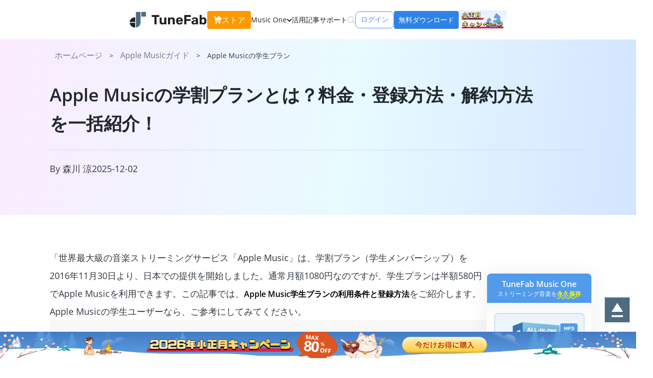

--- FILE ---
content_type: text/html; charset=UTF-8
request_url: https://www.tunefab.jp/apple-music/apple-music-student-membership.html
body_size: 85813
content:
<!DOCTYPE html>
<html lang="ja">

<head>
    <meta charset="UTF-8">
    <meta http-equiv="X-UA-Compatible" content="IE=edge">
    <meta name="viewport" content="width=device-width, initial-scale=1.0">
    <link rel="Shortcut Icon" href="https://www.tunefab.jp/static/tunefun_ja/assets/images/favicon.ico" />
        <script id="th-ajax-params-js"> var aio_wc_add_to_cart_params ={"language":"ja","add_to_cart_link":"\/checkout\/","new_to_cart_link":"\/checkout\/","new_to_cart_link_direct":"\/checkout\/","new_to_cart_link_proxy":"\/add-to-cart\/new-v2","is_proxy_cart":false,"payment_env":"prod","loading_img":"https:\/\/www.tunefab.jp\/lib\/modules\/th-wc-payment-gateway\/assets\/home\/img\/loading-black.png"}; var zuo_custom_wc_ajax_params ={"ajax_url":"","wc_ajax_url":"\/th-api\/%%endpoint%%"} </script>
<!-- Google Tag Manager for WordPress by gtm4wp.com -->
<script data-cfasync="false" data-pagespeed-no-defer>//<![CDATA[
	var gtm4wp_datalayer_name = "dataLayer";
	var dataLayer = dataLayer || [];
//]]>
</script>
<!-- End Google Tag Manager for WordPress by gtm4wp.com -->
		<!-- SEO Tool 1.1.17 -->
		<title>Apple Musicの学割プランとは？料金・登録方法・解約方法を一括紹介！</title>
		<meta name="description" content="Apple Musicの学割はどれほどお得なのか？自分が学生割引の対象になるかどうかを知りたい方へ。本記事では、Apple Musicの学割に関する詳細情報を徹底解説します。価格や登録方法、解約方法など、必要な情報を簡単に見つけられる内容になっていますので、ぜひご覧ください。" />
		<meta name="robots" content="max-image-preview:large" />
		<link rel="canonical" href="https://www.tunefab.jp/apple-music/apple-music-student-membership.html" />
<meta property="og:type" content="article" />
<meta property="og:url" content="https://www.tunefab.jp/apple-music/apple-music-student-membership.html" />
<meta property="og:site_name" content="TuneFab公式 - 最高のApple Music、Amazon Music、Spotify音楽変換ソフトを提供！" />
<meta property="og:title" content="Apple Musicの学割プランとは？料金・登録方法・解約方法を一括紹介！" />
<meta property="og:description" content="Apple Musicの学割はどれほどお得なのか？自分が学生割引の対象になるかどうかを知りたい方へ。本記事では、Apple Musicの学割に関する詳細情報を徹底解説します。価格や登録方法、解約方法など、必要な情報を簡単に見つけられる内容になっていますので、ぜひご覧ください。" />
<meta name="twitter:card" content="summary" />
<meta name="twitter:url" content="https://www.tunefab.jp/apple-music/apple-music-student-membership.html" />
<meta name="twitter:site" content="TuneFab公式 - 最高のApple Music、Amazon Music、Spotify音楽変換ソフトを提供！" />
<meta name="twitter:title" content="Apple Musicの学割プランとは？料金・登録方法・解約方法を一括紹介！" />
<meta name="twitter:description" content="Apple Musicの学割はどれほどお得なのか？自分が学生割引の対象になるかどうかを知りたい方へ。本記事では、Apple Musicの学割に関する詳細情報を徹底解説します。価格や登録方法、解約方法など、必要な情報を簡単に見つけられる内容になっていますので、ぜひご覧ください。" />
		<!-- SEO Tool -->

<link rel='stylesheet' id='wc-blocks-vendors-style-css'  href='https://www.tunefab.jp/lib/modules/woocommerce/packages/woocommerce-blocks/build/wc-blocks-vendors-style.css' type='text/css' media='all' />
<link rel='stylesheet' id='wc-blocks-style-css'  href='https://www.tunefab.jp/lib/modules/woocommerce/packages/woocommerce-blocks/build/wc-blocks-style.css' type='text/css' media='all' />
<style id='global-styles-inline-css' type='text/css'>
body{--wp--preset--color--black: #000000;--wp--preset--color--cyan-bluish-gray: #abb8c3;--wp--preset--color--white: #ffffff;--wp--preset--color--pale-pink: #f78da7;--wp--preset--color--vivid-red: #cf2e2e;--wp--preset--color--luminous-vivid-orange: #ff6900;--wp--preset--color--luminous-vivid-amber: #fcb900;--wp--preset--color--light-green-cyan: #7bdcb5;--wp--preset--color--vivid-green-cyan: #00d084;--wp--preset--color--pale-cyan-blue: #8ed1fc;--wp--preset--color--vivid-cyan-blue: #0693e3;--wp--preset--color--vivid-purple: #9b51e0;--wp--preset--gradient--vivid-cyan-blue-to-vivid-purple: linear-gradient(135deg,rgba(6,147,227,1) 0%,rgb(155,81,224) 100%);--wp--preset--gradient--light-green-cyan-to-vivid-green-cyan: linear-gradient(135deg,rgb(122,220,180) 0%,rgb(0,208,130) 100%);--wp--preset--gradient--luminous-vivid-amber-to-luminous-vivid-orange: linear-gradient(135deg,rgba(252,185,0,1) 0%,rgba(255,105,0,1) 100%);--wp--preset--gradient--luminous-vivid-orange-to-vivid-red: linear-gradient(135deg,rgba(255,105,0,1) 0%,rgb(207,46,46) 100%);--wp--preset--gradient--very-light-gray-to-cyan-bluish-gray: linear-gradient(135deg,rgb(238,238,238) 0%,rgb(169,184,195) 100%);--wp--preset--gradient--cool-to-warm-spectrum: linear-gradient(135deg,rgb(74,234,220) 0%,rgb(151,120,209) 20%,rgb(207,42,186) 40%,rgb(238,44,130) 60%,rgb(251,105,98) 80%,rgb(254,248,76) 100%);--wp--preset--gradient--blush-light-purple: linear-gradient(135deg,rgb(255,206,236) 0%,rgb(152,150,240) 100%);--wp--preset--gradient--blush-bordeaux: linear-gradient(135deg,rgb(254,205,165) 0%,rgb(254,45,45) 50%,rgb(107,0,62) 100%);--wp--preset--gradient--luminous-dusk: linear-gradient(135deg,rgb(255,203,112) 0%,rgb(199,81,192) 50%,rgb(65,88,208) 100%);--wp--preset--gradient--pale-ocean: linear-gradient(135deg,rgb(255,245,203) 0%,rgb(182,227,212) 50%,rgb(51,167,181) 100%);--wp--preset--gradient--electric-grass: linear-gradient(135deg,rgb(202,248,128) 0%,rgb(113,206,126) 100%);--wp--preset--gradient--midnight: linear-gradient(135deg,rgb(2,3,129) 0%,rgb(40,116,252) 100%);--wp--preset--duotone--dark-grayscale: url('#wp-duotone-dark-grayscale');--wp--preset--duotone--grayscale: url('#wp-duotone-grayscale');--wp--preset--duotone--purple-yellow: url('#wp-duotone-purple-yellow');--wp--preset--duotone--blue-red: url('#wp-duotone-blue-red');--wp--preset--duotone--midnight: url('#wp-duotone-midnight');--wp--preset--duotone--magenta-yellow: url('#wp-duotone-magenta-yellow');--wp--preset--duotone--purple-green: url('#wp-duotone-purple-green');--wp--preset--duotone--blue-orange: url('#wp-duotone-blue-orange');--wp--preset--font-size--small: 13px;--wp--preset--font-size--medium: 20px;--wp--preset--font-size--large: 36px;--wp--preset--font-size--x-large: 42px;}.has-black-color{color: var(--wp--preset--color--black) !important;}.has-cyan-bluish-gray-color{color: var(--wp--preset--color--cyan-bluish-gray) !important;}.has-white-color{color: var(--wp--preset--color--white) !important;}.has-pale-pink-color{color: var(--wp--preset--color--pale-pink) !important;}.has-vivid-red-color{color: var(--wp--preset--color--vivid-red) !important;}.has-luminous-vivid-orange-color{color: var(--wp--preset--color--luminous-vivid-orange) !important;}.has-luminous-vivid-amber-color{color: var(--wp--preset--color--luminous-vivid-amber) !important;}.has-light-green-cyan-color{color: var(--wp--preset--color--light-green-cyan) !important;}.has-vivid-green-cyan-color{color: var(--wp--preset--color--vivid-green-cyan) !important;}.has-pale-cyan-blue-color{color: var(--wp--preset--color--pale-cyan-blue) !important;}.has-vivid-cyan-blue-color{color: var(--wp--preset--color--vivid-cyan-blue) !important;}.has-vivid-purple-color{color: var(--wp--preset--color--vivid-purple) !important;}.has-black-background-color{background-color: var(--wp--preset--color--black) !important;}.has-cyan-bluish-gray-background-color{background-color: var(--wp--preset--color--cyan-bluish-gray) !important;}.has-white-background-color{background-color: var(--wp--preset--color--white) !important;}.has-pale-pink-background-color{background-color: var(--wp--preset--color--pale-pink) !important;}.has-vivid-red-background-color{background-color: var(--wp--preset--color--vivid-red) !important;}.has-luminous-vivid-orange-background-color{background-color: var(--wp--preset--color--luminous-vivid-orange) !important;}.has-luminous-vivid-amber-background-color{background-color: var(--wp--preset--color--luminous-vivid-amber) !important;}.has-light-green-cyan-background-color{background-color: var(--wp--preset--color--light-green-cyan) !important;}.has-vivid-green-cyan-background-color{background-color: var(--wp--preset--color--vivid-green-cyan) !important;}.has-pale-cyan-blue-background-color{background-color: var(--wp--preset--color--pale-cyan-blue) !important;}.has-vivid-cyan-blue-background-color{background-color: var(--wp--preset--color--vivid-cyan-blue) !important;}.has-vivid-purple-background-color{background-color: var(--wp--preset--color--vivid-purple) !important;}.has-black-border-color{border-color: var(--wp--preset--color--black) !important;}.has-cyan-bluish-gray-border-color{border-color: var(--wp--preset--color--cyan-bluish-gray) !important;}.has-white-border-color{border-color: var(--wp--preset--color--white) !important;}.has-pale-pink-border-color{border-color: var(--wp--preset--color--pale-pink) !important;}.has-vivid-red-border-color{border-color: var(--wp--preset--color--vivid-red) !important;}.has-luminous-vivid-orange-border-color{border-color: var(--wp--preset--color--luminous-vivid-orange) !important;}.has-luminous-vivid-amber-border-color{border-color: var(--wp--preset--color--luminous-vivid-amber) !important;}.has-light-green-cyan-border-color{border-color: var(--wp--preset--color--light-green-cyan) !important;}.has-vivid-green-cyan-border-color{border-color: var(--wp--preset--color--vivid-green-cyan) !important;}.has-pale-cyan-blue-border-color{border-color: var(--wp--preset--color--pale-cyan-blue) !important;}.has-vivid-cyan-blue-border-color{border-color: var(--wp--preset--color--vivid-cyan-blue) !important;}.has-vivid-purple-border-color{border-color: var(--wp--preset--color--vivid-purple) !important;}.has-vivid-cyan-blue-to-vivid-purple-gradient-background{background: var(--wp--preset--gradient--vivid-cyan-blue-to-vivid-purple) !important;}.has-light-green-cyan-to-vivid-green-cyan-gradient-background{background: var(--wp--preset--gradient--light-green-cyan-to-vivid-green-cyan) !important;}.has-luminous-vivid-amber-to-luminous-vivid-orange-gradient-background{background: var(--wp--preset--gradient--luminous-vivid-amber-to-luminous-vivid-orange) !important;}.has-luminous-vivid-orange-to-vivid-red-gradient-background{background: var(--wp--preset--gradient--luminous-vivid-orange-to-vivid-red) !important;}.has-very-light-gray-to-cyan-bluish-gray-gradient-background{background: var(--wp--preset--gradient--very-light-gray-to-cyan-bluish-gray) !important;}.has-cool-to-warm-spectrum-gradient-background{background: var(--wp--preset--gradient--cool-to-warm-spectrum) !important;}.has-blush-light-purple-gradient-background{background: var(--wp--preset--gradient--blush-light-purple) !important;}.has-blush-bordeaux-gradient-background{background: var(--wp--preset--gradient--blush-bordeaux) !important;}.has-luminous-dusk-gradient-background{background: var(--wp--preset--gradient--luminous-dusk) !important;}.has-pale-ocean-gradient-background{background: var(--wp--preset--gradient--pale-ocean) !important;}.has-electric-grass-gradient-background{background: var(--wp--preset--gradient--electric-grass) !important;}.has-midnight-gradient-background{background: var(--wp--preset--gradient--midnight) !important;}.has-small-font-size{font-size: var(--wp--preset--font-size--small) !important;}.has-medium-font-size{font-size: var(--wp--preset--font-size--medium) !important;}.has-large-font-size{font-size: var(--wp--preset--font-size--large) !important;}.has-x-large-font-size{font-size: var(--wp--preset--font-size--x-large) !important;}
</style>
<link rel='stylesheet' id='th-tools-sub-css'  href='https://www.tunefab.jp/lib/modules/super-email-marketing/assets/css/subscribe/index.css' type='text/css' media='all' />
<link rel="preload" href="https://www.tunefab.jp/static/tunefun_ja/assets/Public/home/css/bootstrap.min.css" as="style" id="tunefabjp-bootstrap" media="all" onload="this.onload=null;this.rel='stylesheet'"><noscript><link rel='stylesheet' id='tunefabjp-bootstrap-css'  href='https://www.tunefab.jp/static/tunefun_ja/assets/Public/home/css/bootstrap.min.css' type='text/css' media='all' />
</noscript><link rel="preload" href="https://www.tunefab.jp/static/tunefun_ja/assets/Public/home/css/flexslider.css" as="style" id="tunefabjp-flexslider" media="all" onload="this.onload=null;this.rel='stylesheet'"><noscript><link rel='stylesheet' id='tunefabjp-flexslider-css'  href='https://www.tunefab.jp/static/tunefun_ja/assets/Public/home/css/flexslider.css' type='text/css' media='all' />
</noscript><link rel="preload" href="https://www.tunefab.jp/static/tunefun_ja/assets/Public/home/lib/swiper/swiper.min.css" as="style" id="tunefabjp-swiper" media="all" onload="this.onload=null;this.rel='stylesheet'"><noscript><link rel='stylesheet' id='tunefabjp-swiper-css'  href='https://www.tunefab.jp/static/tunefun_ja/assets/Public/home/lib/swiper/swiper.min.css' type='text/css' media='all' />
</noscript><link rel="preload" href="https://www.tunefab.jp/static/tunefun_ja/assets/Public/home/css/registration.css" as="style" id="tunefabjp-registration" media="all" onload="this.onload=null;this.rel='stylesheet'"><noscript><link rel='stylesheet' id='tunefabjp-registration-css'  href='https://www.tunefab.jp/static/tunefun_ja/assets/Public/home/css/registration.css' type='text/css' media='all' />
</noscript><link rel="preload" href="https://www.tunefab.jp/static/tunefun_ja/assets/Public/home/css/search.css" as="style" id="tunefabjp-search" media="all" onload="this.onload=null;this.rel='stylesheet'"><noscript><link rel='stylesheet' id='tunefabjp-search-css'  href='https://www.tunefab.jp/static/tunefun_ja/assets/Public/home/css/search.css' type='text/css' media='all' />
</noscript><link rel='stylesheet' id='tunefabjp-new-global-css'  href='https://www.tunefab.jp/static/tunefun_ja/assets/Public/home/css/new-global.css' type='text/css' media='all' />
<link rel='stylesheet' id='tunefabjp-article-css'  href='https://www.tunefab.jp/static/tunefun_ja/assets/Public/home/css/article.css' type='text/css' media='all' />
<link rel='stylesheet' id='swiper-bundle-css'  href='https://unpkg.com/swiper@8/swiper-bundle.min.css' type='text/css' media='all' />
<link rel='stylesheet' id='article-banner-tool-css'  href='https://www.tunefab.jp/static/tunefun_ja/assets/Public/home/css/article-banner-tool.css' type='text/css' media='all' />
<script type='text/javascript' src='https://www.tunefab.jp/static/tunefun_ja/assets/Public/home/js/jquery-1.11.1.min.js' id='tunefabjp-jquery-js'></script>
<script type='text/javascript' src='https://www.tunefab.jp/static/tunefun_ja/assets/Public/home/js/jquery.flexslider.js' id='tunefabjp-flexslider-js-js'></script>
<script type='text/javascript'  async="async" src='https://www.tunefab.jp/static/tunefun_ja/assets/Public/home/js/bootstrap.min.js' id='tunefabjp-bootstrap-js-js'></script>
<script type='text/javascript' src='https://www.tunefab.jp/static/tunefun_ja/assets/Public/home/js/common.js' id='tunefabjp-common-js-js'></script>
<script type='text/javascript' src='https://www.tunefab.jp/static/tunefun_ja/assets/Public/home/js/member-login.js' id='tunefabjp-member-login-js-js'></script>
<script type='text/javascript' src='https://www.tunefab.jp/static/tunefun_ja/assets/Public/home/js/getPrice.js' id='tunefabjp-getPrice-js-js'></script>
<script type='text/javascript' src='https://www.tunefab.jp/static/tunefun_ja/assets/Public/home/lib/jquery.raty.min.js' id='tunefabjp-raty-js-js'></script>
<script type='text/javascript'  async="async" src='https://www.tunefab.jp/static/tunefun_ja/assets/Public/home/lib/fancybox-2/source/jquery.fancybox.js' id='tunefabjp-fancybox-js-js'></script>
<script type='text/javascript' src='https://www.tunefab.jp/static/tunefun_ja/assets/js/app.js' id='tunefabjp-app-js-js'></script>
<!-- HFCM STARE - Snippet # 33: Google Adsense -->

<script async src="https://www.googletagmanager.com/gtag/js?id=AW-16575124937"></script>
<script>
  window.dataLayer = window.dataLayer || [];
  function gtag(){dataLayer.push(arguments);}
  gtag('js', new Date());

  gtag('config', 'AW-16575124937');
</script>
<!-- /end HFCM END -->
<!-- HFCM STARE - Snippet # 54: aricle-table-css -->
<style>
@media (max-width: 767px) {
  .article .article_content .table-box {
    width: 100%;
    overflow-x: auto;
  }
}
</style>
<!-- /end HFCM END -->

<!-- Google Tag Manager for WordPress by gtm4wp.com -->
<script data-cfasync="false" data-pagespeed-no-defer>//<![CDATA[
	var dataLayer_content = {"pageCategory":["apple-music","tutorials","apple-music-skill"]};
	dataLayer.push( dataLayer_content );//]]>
</script>
<script data-cfasync="false">//<![CDATA[
(function(w,d,s,l,i){w[l]=w[l]||[];w[l].push({'gtm.start':
new Date().getTime(),event:'gtm.js'});var f=d.getElementsByTagName(s)[0],
j=d.createElement(s),dl=l!='dataLayer'?'&l='+l:'';j.async=true;j.src=
'//www.googletagmanager.com/gtm.'+'js?id='+i+dl;f.parentNode.insertBefore(j,f);
})(window,document,'script','dataLayer','GTM-53G4MTZ');//]]>
</script>
<!-- End Google Tag Manager -->
<!-- End Google Tag Manager for WordPress by gtm4wp.com -->	<noscript><style>.woocommerce-product-gallery{ opacity: 1 !important; }</style></noscript>
	<link rel="icon" href="https://www.tunefab.jp/uploads/sites/1029/d/cropped-favicon-32x32.png" sizes="32x32" />
<link rel="icon" href="https://www.tunefab.jp/uploads/sites/1029/d/cropped-favicon-192x192.png" sizes="192x192" />
<link rel="apple-touch-icon" href="https://www.tunefab.jp/uploads/sites/1029/d/cropped-favicon-180x180.png" />
<meta name="msapplication-TileImage" content="https://www.tunefab.jp/uploads/sites/1029/d/cropped-favicon-270x270.png" />
</head>
<body>
<header class="hide-menu">
    <div class="container">
      <a class="header-logo" href="/">
        <img
          src="https://www.tunefab.jp/static/tunefun_ja/assets/img/header/logo.svg"
          alt="TuneFab"
          width="156"
          height="32">
      </a>
      <div class="header-info">
        <div class="header-area large-gap">
          <a class="header-store" href="/store/">
            ストア
          </a>
          <i class="header-menu-switch"></i>
          <ul class="header-menu">
            <li class="header-menu_item is-more">
              <span class="item-title">
                Music One
              </span>
              <div class="item-more music-one">
                <div class="product-hot">
                  <div class="product-hot_cover">
                    <img class="cover-pic" src="https://www.tunefab.jp/static/tunefun_ja/assets/img/music-all.webp" alt="TuneFab MusicOne" width="104" height="135">
                  </div>
                  <a class="product-hot_title" href="/music-converter/">
                    TuneFab MusicOne
                  </a>
                  <p class="product-hot_desc">
                    日本で流行っている音楽ストリーミングサービスから曲をMP3で永久保存できるソフト
                  </p>
                  <a class="product-hot_link" href="/music-converter/">
                    詳しく見る
                  </a>
                  <div class="product-hot_win">
                    <a class="product-hot_download" href="https://dl.tunefab.io/music-converter.exe">
                      今すぐ無料体験
                    </a>
                    <a class="product-hot_buy" href="/store/buy-music-converter.html">
                      プランをチェック
                    </a>
                  </div>
                  <div class="product-hot_mac">
                    <a class="product-hot_download" href="https://dl.tunefab.io/music-converter.dmg">
                      今すぐ無料体験
                    </a>
                    <a class="product-hot_buy" href="/store/buy-music-converter-mac.html">
                      プランをチェック
                    </a>
                  </div>
                </div>
                <div class="product-list">
                  <p class="product-list_title">含む:</p>
                  <a class="product-list_item hot" href="/apple-music-converter/">
                    <img
                      class="item-logo"
                      src="https://www.tunefab.jp/static/tunefun_ja/assets/img/logo-apple.svg"
                      alt="Apple Music 変換"
                      width="36"
                      height="36"
                      loading="lazy">
                    <span class="item-area">
                      <strong class="item-title">
                        Apple Music 変換
                      </strong>
                      <i class="item-desc">
                        Apple Musicの曲をMP3で永久保存
                      </i>
                    </span>
                  </a>
                  <a class="product-list_item hot" href="/spotify-music-converter/">
                    <img
                      class="item-logo"
                      src="https://www.tunefab.jp/static/tunefun_ja/assets/img/logo-spotify.svg"
                      alt="Spotify 音楽変換"
                      width="36"
                      height="36"
                      loading="lazy">
                    <span class="item-area">
                      <strong class="item-title">
                        Spotify 音楽変換
                      </strong>
                      <i class="item-desc">
                        Spotifyの曲をMP3で永久保存
                      </i>
                    </span>
                  </a>
                  <a class="product-list_item hot" href="/amazon-music-converter/">
                    <img
                      class="item-logo"
                      src="https://www.tunefab.jp/static/tunefun_ja/assets/img/logo-amazon-1.svg"
                      alt="Amazon Music 変換"
                      width="36"
                      height="36"
                      loading="lazy">
                    <span class="item-area">
                      <strong class="item-title">
                        Amazon Music 変換
                      </strong>
                      <i class="item-desc">
                        Amazon Musicの曲をMP3で永久保存
                      </i>
                    </span>
                  </a>
                  <a class="product-list_item new" href="/youtube-music-converter/">
                    <img
                      class="item-logo"
                      src="https://www.tunefab.jp/static/tunefun_ja/assets/img/logo-youtube-1.svg"
                      alt="Youtube Music 変換"
                      width="36"
                      height="36"
                      loading="lazy">
                    <span class="item-area">
                      <strong class="item-title">
                        Youtube Music 変換
                      </strong>
                      <i class="item-desc">
                        Youtube Musicの曲をMP3で永久保存
                      </i>
                    </span>
                  </a>
                  <a  class="product-list_item new" href="/line-music-converter/">
                    <img
                      class="item-logo"
                      src="https://www.tunefab.jp/static/tunefun_ja/assets/img/store/logo-line.png"
                      alt="Line Music 変換"
                      width="36"
                      height="36"
                      loading="lazy">
                    <span class="item-area">
                      <strong class="item-title">
                        Line Music 変換
                      </strong>
                      <i class="item-desc">
                        Line Musicの曲をMP3で永久保存
                      </i>
                    </span>
                  </a>
                </div>
              </div>
            </li>
            <li class="header-menu_item is-more" style="display:none;">
              <span class="item-title">
                Video One
              </span>
              <div class="item-more video-one">
                <div class="product-hot">
                  <div class="product-hot_cover">
                    <img class="cover-pic" src="https://www.tunefab.jp/static/tunefun_ja/assets/img/video-all.webp" alt="TuneFab VideoOne" width="104" height="135">
                  </div>
                  <a class="product-hot_title" href="https://video.tunefab.jp/videone-downloader/">
                    TuneFab VideoOne
                  </a>
                  <p class="product-hot_desc">
                    人気動画ストリーミングサービスからお気に入りの動画をMP4に永久保存できるソフト
                  </p>
                  <a class="product-hot_link" href="https://video.tunefab.jp/videone-downloader/">
                    詳しく見る
                  </a>

                  <div class="product-hot_win">
                    <a class="product-hot_download" href="https://dl.tunefab.io/video-downloader.exe">
                      今すぐ無料体験
                    </a>
                    <a class="product-hot_buy" href="https://video.tunefab.jp/videone-downloader/buy-win/">
                      プランをチェック
                    </a>
                  </div>

                  <div class="product-hot_mac">
                    <a class="product-hot_download" href="https://dl.tunefab.io/video-downloader.dmg">
                      今すぐ無料体験
                    </a>
                    <a class="product-hot_buy" href="https://video.tunefab.jp/videone-downloader/buy-mac/">
                      プランをチェック
                    </a>
                  </div>

                </div>
                <div class="product-list">
                  <p class="product-list_title">含む:</p>
                  <a class="product-list_item hot" href="https://video.tunefab.jp/amazon-video-downloader/">
                    <img
                      class="item-logo"
                      src="https://www.tunefab.jp/static/tunefun_ja/assets/img/logo-amazon-2.svg"
                      alt="アマプラ動画 ダウンローダー"
                      width="36"
                      height="36"
                      loading="lazy">
                    <span class="item-area">
                      <strong class="item-title">
                        アマプラ動画 ダウンローダー
                      </strong>
                      <i class="item-desc">
                        アマプラの動画をMP4で永久保存
                      </i>
                    </span>
                  </a>
                  <a class="product-list_item new" href="https://video.tunefab.jp/youtube-video-downloader/">
                    <img
                      class="item-logo"
                      src="https://www.tunefab.jp/static/tunefun_ja/assets/img/logo-youtube-2.svg"
                      alt="Youtube 動画 ダウンローダー"
                      width="36"
                      height="36"
                      loading="lazy">
                    <span class="item-area">
                      <strong class="item-title">
                        Youtube 動画 ダウンローダー
                      </strong>
                      <i class="item-desc">
                        Youtubeの動画をMP4で永久保存
                      </i>
                    </span>
                  </a>
                  <a class="product-list_item hot" href="https://video.tunefab.jp/netflix-video-downloader/">
                    <img
                      class="item-logo"
                      src="https://www.tunefab.jp/static/tunefun_ja/assets/img/logo-netflix.svg"
                      alt="Netflix 動画 ダウンローダー"
                      width="36"
                      height="36"
                      loading="lazy">
                    <span class="item-area">
                      <strong class="item-title">
                        Netflix 動画 ダウンローダー
                      </strong>
                      <i class="item-desc">
                        Netflixの動画をMP4で永久保存
                      </i>
                    </span>
                  </a>
                  <div class="product-list_item occupy"></div>
                  <a style="display:none;" class="product-list_item hot" href="#">
                    <img
                      class="item-logo"
                      src="https://www.tunefab.jp/static/tunefun_ja/assets/img/logo-hulu-2.svg"
                      alt="Hulu 動画 ダウンローダー"
                      width="36"
                      height="36"
                      loading="lazy">
                    <span class="item-area">
                      <strong class="item-title">
                        Hulu 動画 ダウンローダー
                      </strong>
                      <i class="item-desc">
                        Huluの動画をMP4で永久保存
                      </i>
                    </span>
                  </a>
                </div>
              </div>
            </li>
            <li class="header-menu_item">
              <a class="item-title" href="/tutorials/">
                活用記事
              </a>
            </li>
            <li class="header-menu_item">
              <a class="item-title" href="/support/">
                サポート
              </a>
            </li>
          </ul>
          <div class="header-search">
            <i class="header-search_open"></i>
            <div class="header-search_inner">
              <i class="header-search_icon-search"></i>
              <input class="header-search_input" type="text" placeholder="探す...">
              <i class="header-search_close"></i>
            </div>
          </div>
        </div>
        <div class="header-area small-gap">
          <div class="header-member-center login-member">ログイン</div>
          <a class="header-download-win" href="https://dl.tunefab.io/music-converter.exe">無料ダウンロード</a>
          <a class="header-download-mac" href="https://dl.tunefab.io/music-converter.dmg">無料ダウンロード</a>
          <a href="/promotions/new-year-2026/?utm_source=tunefab.jp&utm_medium=banner&utm_campaign=topdf" class="pc_style"><img src="https://www.tunefab.jp/static/tunefun_ja/assets/activity/img/new-year-2026/sale-activity.png" alt=""></a>
        </div>
      </div>
    </div>
  </header>
<script>
    window.jsui = {
        www: 'https://www.tunefab.jp',
        uri: 'https://www.tunefab.jp/static/tunefun_ja'
    };
</script>
<div class="activity-area" data-id="872"></div><div class="single-box amc-page">
    <!-- topbar -->
    <nav>
        <div class=" container">
        <img
            class="nav-logo"
            src="https://www.tunefab.jp/static/tunefun_ja/assets/Public/home/img/article/logo-apple.svg"
            alt="Apple Musicの曲を永久保存"
            width="48"
            height="48"
            loading="lazy">
        <a class="nav-title" href="/apple-music-converter/">
        Apple Musicの曲を永久保存
        </a>
        <div class="nav-btns">
            <a class="nav-btn_win" id="down-ap-music-converter-win" href="https://dl.tunefab.io/music-converter.exe">
            無料体験
            </a>
            <a class="nav-btn_mac" id="down-ap-music-converter-mac" href="https://dl.tunefab.io/music-converter.dmg">
            無料体験
            </a>
        </div>
        </div>
    </nav>
    <!-- article -->
                            <div class="article special-article">

                                <!-- banner -->
                <div class="article-banner bannerImgTwo">
                    <div class="nav">
                        <div class="container">
                            <span class="nav-home"><a href="/">ホームページ</a> &gt; </span>
                            <span class="nav-class"><a href="/apple-music/">Apple Musicガイド</a> &gt; </span>
                            <span class="nav-title">
                                <p>Apple Musicの学生プラン</p>
                            </span>
                        </div>
                    </div>

                    <!-- article header -->
                    <div class="article_head">
                        <div class="container">
                            <h1 class="title">Apple Musicの学割プランとは？料金・登録方法・解約方法を一括紹介！</h1>
                            <div class="bar">
                                <div class="author">
                                    <p>By 森川 涼</p>
                                </div>
                                <div class="date">
                                    <p>2025-12-02</p>
                                </div>
                                <div class="share_buttons">
                                    <a href="http://www.facebook.com/sharer.php?u=/https://www.tunefab.jp/apple-music/apple-music-student-membership.html&amp;title=【2022】Spotifyの曲をMP3でダウンロードできるフリーソフトおすすめ" class="facebook"><i class="icon-facebook"></i></a>
                                    <a href="http://twitter.com/home?status=【2022】Spotifyの曲をMP3でダウンロードできるフリーソフトおすすめ+/https://www.tunefab.jp/apple-music/apple-music-student-membership.html" class="twitter"><i class="icon-twitter"></i></a>
                                    <a class="link"><i class="icon-link"></i></a>
                                </div>
                            </div>
                        </div>
                    </div>
                </div>
                
                <!-- article content -->
                <div class="article_content">
                    <div class="container">
                                                <div class='artcle_body'>
                            <div class="a_body">
<p>「世界最大級の音楽ストリーミングサービス「Apple Music」は、学割プラン（学生メンバーシップ）を2016年11月30日より、日本での提供を開始しました。通常月額1080円なのですが、学生プランは半額580円でApple Musicを利用できます。この記事では、<strong>Apple Music学生プランの利用条件と登録方法</strong>をご紹介します。Apple Musicの学生ユーザーなら、ご参考にしてみてください。</p>
<div class="note">
<p><strong>オススメ記事：</strong></p>
<p><a class="backlink"  href="https://www.tunefab.jp/apple-music/apple-music-drm-removal.html">DRMで保護されたApple Music曲の制限を解除するフリーソフトおすすめ</a></p>
<p><a class="backlink" href="https://www.tunefab.jp/apple-music/convert-apple-music-to-mp3.html">Apple Music楽曲を無料でMP3に変換してダウンロードする方法「最新」</a></p>
</div>
<div class="list_t">目次</div>
<div>
<ul>
	<li><a href="#part1">Apple Music学生プランが利用可能の対象</a></li>
	<li><a href="#part2">Apple Musicの学割プランと個人プランの比較「料金・支払い方法など」</a></li>
	<li><a href="#part3">Apple Music学割プランの登録方法</a></li>
	<li><a href="#part4">Apple Musicの個人プランから学割プランに変更する方法</a></li>
	<li><a href="#part5">Apple Music学割プランの解約方法</a></li>
	<li><a href="#part6">Apple Music学割プランよりもお得に音楽を楽しむ方法</a></li>
	<li><a href="#part7">まとめ</a></li>
</ul>
</div>
<br />
<h2 id="part1">Apple Music学生プランが利用可能の対象</h2>
<p>Apple Musicの学生プランを利用するには、大学（短期大学および大学院を含む）、高等専門学校、専門学校（専修学校専門課程）に就学中であることが必要です。小学生、中学生及び高校生は学生プランを利用することができません。</p>
<p>&nbsp;</p>
<p>Apple Musicの学生プランに登録する際に、UNiDAYSの学生証明サービスを通じて、学位を授与する総合大学または単科大学に実際に在学していることを確認する必要があります。確認した上、Apple Musicの学生プランに参加することができます。また、在学状況がUNiDAYSで定期的に再検証されます。学生ではなくなったこと、または学生プランの48か月間の期間を満了したことが確認された場合、Apple Musicの学生プランから自動的に個人プランに切り替えます。</p>
<p>&nbsp;</p>
<br />
<h2 id="part2">Apple Musicの学割プランと個人プランの比較「料金・支払い方法など」</h2>
<div class="my-custom-table">
<div class="table-wrap">
<table cellspacing="0" style="width: 100%;height: 213px">
<tbody>
<tr style="height: 33px" class="firstRow">
<td width="125.33333333333333" style="padding: 0px 7px;border: 2px solid #000000;background: #4f81bd;height: 30px;text-align: center"></td>
<td width="113.33333333333333" style="padding: 0px 7px;border: 2px solid #000000;background: #4f81bd;height: 30px;text-align: center">
<p style="text-align: center"><span style="font-family: arial, helvetica, sans-serif"><strong><span style="color: #ffffff">学割プラン</span></strong></span></p>
</td>
<td width="59.33333333333333" style="padding: 0px 7px;border: 2px solid #000000;background: #4f81bd;height: 30px;text-align: center">
<p style="text-align: center"><span style="font-family: arial, helvetica, sans-serif"><strong><span style="color: #ffffff">個人プラン</span> </strong></span></p>
</td>
</tr>
<tr style="height: 30px">
<td width="125.33333333333333" style="padding: 0px 7px;border: 2px solid #000000;background: #b8cce4;height: 30px;text-align: center">
<p style="text-align: center"><strong>料金</strong></p>
</td>
<td width="113.33333333333333" style="padding: 0px 7px;border: 2px solid #000000;height: 30px;text-align: center">
<p style="text-align: center">月額580円</p>
</td>
<td width="99.33333333333333" style="padding: 0px 7px;border: 2px solid #000000;height: 30px;text-align: center">
<p style="text-align: center">月額1,080円</p>
</td>
</tr>
<tr style="height: 24px">
<td width="125.33333333333333" style="padding: 0px 7px;border: 2px solid #000000;background: #b8cce4;height: 24px;text-align: center"><strong>無料体験</strong></td>
<td width="113.33333333333333" style="padding: 0px 7px;border: 2px solid #000000;height: 24px;text-align: center">一ヶ月</td>
<td width="99.33333333333333" style="padding: 0px 7px;border: 2px solid #000000;height: 24px;text-align: center">一ヶ月</td>
</tr>
<tr style="height: 24px">
<td width="125.33333333333333" style="padding: 0px 7px;border: 2px solid #000000;background: #b8cce4;height: 24px;text-align: center"><strong>オフライン再生</strong></td>
<td width="113.33333333333333" style="padding: 0px 7px;border: 2px solid #000000;height: 24px;text-align: center">○</td>
<td width="99.33333333333333" style="padding: 0px 7px;border: 2px solid #000000;height: 24px;text-align: center">○</td>
</tr>
<tr style="height: 21px">
<td width="125.33333333333333" style="padding: 0px 7px;border: 2px solid #000000;background: #b8cce4;height: 21px;text-align: center"><strong>広告非表示</strong></td>
<td width="113.33333333333333" style="padding: 0px 7px;border: 2px solid #000000;height: 21px;text-align: center">○</td>
<td width="99.33333333333333" style="padding: 0px 7px;border: 2px solid #000000;height: 21px;text-align: center">○</td>
</tr>
<tr style="height: 21px">
<td width="125.33333333333333" style="padding: 0px 7px;border: 2px solid #000000;background: #b8cce4;height: 21px;text-align: center"><strong>Apple TV+</strong></td>
<td width="113.33333333333333" style="padding: 0px 7px;border: 2px solid #000000;height: 21px;text-align: center">○</td>
<td width="99.33333333333333" style="padding: 0px 7px;border: 2px solid #000000;height: 21px;text-align: center">×</td>
</tr>
<tr style="height: 21px">
<td width="125.33333333333333" style="padding: 0px 7px;border: 2px solid #000000;background: #b8cce4;height: 21px;text-align: center"><strong>プレイリストの作成</strong></td>
<td width="113.33333333333333" style="padding: 0px 7px;border: 2px solid #000000;height: 21px;text-align: center">○</td>
<td width="99.33333333333333" style="padding: 0px 7px;border: 2px solid #000000;height: 21px;text-align: center">○</td>
</tr>
<tr style="height: 21px">
<td width="125.33333333333333" style="padding: 0px 7px;border: 2px solid #000000;background: #b8cce4;height: 21px;text-align: center"><strong>Apple Music Classicalの利用</strong></td>
<td width="113.33333333333333" style="padding: 0px 7px;border: 2px solid #000000;height: 21px;text-align: center">○</td>
<td width="99.33333333333333" style="padding: 0px 7px;border: 2px solid #000000;height: 21px;text-align: center">○</td>
</tr>
<tr style="height: 21px">
<td width="125.33333333333333" style="padding: 0px 7px;border: 2px solid #000000;background: #b8cce4;height: 21px;text-align: center"><strong>支払い方法</strong></td>
<td width="113.33333333333333" style="padding: 0px 7px;border: 2px solid #000000;height: 21px;text-align: center">クレジットカード<br />
キャリア決済<br />
iTunesギフトカード</td>
<td width="99.33333333333333" style="padding: 0px 7px;border: 2px solid #000000;height: 21px;text-align: center">クレジットカード<br />
キャリア決済<br />
iTunesギフトカード</td>
</tr>
</tbody>
</table>
</div>
</div>
<br />
<p>Apple Musicの学割は、個人プランと比べて500円安く、さらにApple TV+も利用可能です。つまり、月額900円相当の機能が無料で付いてくるので、非常にコスパが高いです。</p>
<p>&nbsp;</p>
<p>一方、学割プランと個人プランは同様に1か月の無料試用期間があります。支払いについても、クレジットカードを持っていない学生でも、iTunesギフトカードを使って支払うことができるので、非常に便利です。</p>
<p>&nbsp;</p>
<br />
<h2 id="part3">Apple Music学割プランの登録方法</h2>
<p>以下は、Apple Music学生プランの登録方法について説明していきます。ここで、iPhoneのミュージックアプリから登録する手順をご紹介します。iTunesやAndroid のApple Musicアプリから登録する手順もほぼ同じです。</p>
<p>&nbsp;</p>
<p><strong>ステップ1：</strong>iPhoneでミュージックアプリを開きます。「For You」をタップして、右上にあるアカウントのアイコンをタップします。</p>
<p>&nbsp;</p>
<p><strong>ステップ2：</strong>表示された画面に「Apple IDを表示」をタップします。パスワードの入力またはTouch IDによる認証が必要です。</p>
<p>&nbsp;</p>
<p><img src="/static/Public/home/images/view-apple-id.jpg" alt="Apple IDを表示" data-image-id="0" class="finger-img" /></p>
<p>&nbsp;</p>
<p><strong>ステップ3：</strong>「登録」をタップして、そして「Apple Musicメンバーシップ」をタップすると、メンバーシップ画面が表示されます。その中の「学生」をタップします。</p>
<p><img src="/static/Public/home/images/apple-music-student-membership.jpg" alt="Apple Musicの学生メンバーシップ" data-image-id="1" class="finger-img" /></p>
<p>&nbsp;</p>
<p><strong>ステップ4：</strong>ここからは学生の在籍確認です。画面で「利用資格を確認」をタップします。すると、Safariブラウザが起動されて、UNiDAYSの学生証明サービスのウェブページが表示されます。「メールアドレス」と「大学名」を入力します。ここでのメールアドレスは大学ものでなくても大丈夫です。大学名は日本語で入力するとリストに表示されない場合があるので、その時は英語で入力してください。入力が完了したら、「続ける」をタップします。</p>
<p><img src="/static/Public/home/images/enter-mail-and-university.jpg" alt="メールアドレスと大学名を入力" data-image-id="2" class="finger-img" /></p>
<p>&nbsp;</p>
<p><strong>ステップ5：</strong>大学のメールアドレスで認証します。同じアドレスを2回入力します。それから、「メールを送信する」をタップします。</p>
<p><img src="/static/Public/home/images/enter-university-mail.jpg" alt="大学のアドレスを入力" data-image-id="3" class="finger-img" /></p>
<p>&nbsp;</p>
<p><strong>ステップ6：</strong>大学のメールアドレス宛てに認証メールが送信されます。このメールを開いて、「学生ステータスの確認」をタップします。すると、Safariブラウザが開かれます。確認完了の画面が表示されて、「続ける」をタップします。</p>
<p>&nbsp;</p>
<p><strong>ステップ7：</strong>「このページ"ミュージック"で開きますか？」というメッセージが表示されます。「開く」をタップします。すると、ミュージックアプリが開かれ、「学生 (1か月) ¥480」にチェックがついていることを確認します。これで Apple Musicの学生メンバーシップの登録が完了です。初めて登録する場合は、3ヶ月の無料体験があります。3ヶ月後、自動的に課金します。</p>
<p>&nbsp;</p>
<br />
<h2 id="part4">Apple Musicの個人プランから学割プランに変更する方法</h2>
<p>すでに個人プランを利用していて、Apple Musicの学割プランに切り替えたい場合は、設定を開き、ユーザー名をタップして「サブスクリプション」を選択します。そこからApple Musicに入り、学割プランを見つけてタップすると、自動的にApple Musicアプリに移動します。画面の指示に従って、メールアドレスと学校名を入力するだけで完了します。</p>
<p>&nbsp;</p>
<p><img src="https://www.tunefab.jp/uploads/sites/1029/applemusic-change-plan.png" alt="個人プランから学割プランに変更" /></p>
<p>&nbsp;</p>
<br />
<h2 id="part5">Apple Music学割プランの解約方法</h2>
<p>Apple Musicの学生プランは定期的に証明する必要があり、利用期間が最大48ヶ月までに制限されています。学生ではなくなったら、もしくは学校から卒業したら、自動的にApple Musicの個人プランに移動します。続けて利用したくない場合は、この期間Apple Music有料会員をいつでも解約できます。Apple Musicメンバーシップの解約方法については以下の記事を参考にしてみてください。</p>
<p>&nbsp;</p>
<div class="note">
<p><strong>オススメ記事：</strong></p>
<p><a class="backlink" href="https://www.tunefab.jp/apple-music/cancel-apple-music-subscription.html">Apple Musicを解約・退会する方法まとめ</a></p>
</div>
<div class="tips"><span class="title">注意！解約したら全てのApple Music曲は聴けなくなる</span>
<p>Apple Musicは有料音楽配信サービスなので、契約しないと音楽の再生や保存は利用不可となります。<strong>「解約してもお気に入りの曲を残したい」「卒業後も聴いていたプレイリストを手元に保存したい」</strong>という場合は、次の<strong>「TuneFab Apple Music変換」Web版の無料体験はお見逃しなく！</strong>ブラウザからApple MusicのURLを貼り付けるだけで、曲をMP3として手元に無料保存でき、いつでも再生できます。</p>
<div class="article-web amc-tool-banner">
<div class="article-web_tit">TuneFab Apple Music 音楽変換 Web版</div>
<div class="article-web_con">
<div class="search-box"><input type="text" placeholder="曲のURLを入力してください" class="url" /><button class="parse-input-btn"><img src="/static/tunefun_ja/assets/Public/home/img/article-banner-tool/downloader.svg" alt="downloader" />変換開始</button></div>
<div class="parse-loading"><img src="/static/tunefun_ja/assets/Public/home/img/product-online/down-loading.gif" alt="down-loading" />
<p class="parse-loading_tit">リンク分析中...<br />
*1分間以上応答ない場合はリトライしてください。</p>
</div>
<div class="patse-result">
<div class="result-item">
<div class="info"><img src="/static/tunefun_ja/assets/Public/home/img/article-banner-tool/avatar.png" alt="Song Name" class="avatar" />
<div class="desc">
<p class="name">Song Name</p>
<p class="artist">Sabrina Carpenter</p>
</div>
</div>
<div class="download-btn"><a class="download-link" target="_blank" rel="noopener noreferrer"><img src="/static/tunefun_ja/assets/Public/home/img/article-banner-tool/downloader2.svg" alt="downloader" />MP3 にダウンロード</a></div>
</div>
</div>
</div>
</div>
</div>
<p>&nbsp;</p>
<h2 id="part6">Apple Music学割プランよりもお得に音楽を楽しむ方法</h2>
<p>Apple Musicメンバーシップ契約期間中は、好きな曲や、アルバム、プレイリストを自由にダウンロードしてオフラインでも再生できますが、契約を解約すると、曲の再生とダウンロードは全てできなくなります。そこで、専門のApple Music変換ソフト「<a class="backlink" href="https://www.tunefab.jp/apple-music-converter/">TuneFab Apple Music変換</a>」をお勧めします。</p>
<p>Apple Musicを解約する前に、「TuneFab Apple Music変換」を使って、<strong>Apple Musicの曲をMP3、AAC、M4Aなどの形式</strong><strong>で変換・保存しておけば、DRM制限を解除でき、解約後でも</strong><strong>好きな曲を任意のデバイスで</strong><strong><a class="backlink" href="https://www.tunefab.jp/apple-music/play-apple-music-offline.html">オフライン再生</a></strong><strong>できます。</strong>WindowsユーザーでもMacユーザーでも、無料で体験できますので、お気軽に使ってみてください。</p>
<div class="down_button"><a href="https://dl.tunefab.io/music-converter.exe" class="win">無料体験 <i class="icon-ovwin"></i></a> <a href="https://dl.tunefab.io/music-converter.dmg" class="mac">無料体験 <i class="icon-mac"></i></a></div>
<p>&nbsp;</p>
<p>操作手順も非常に簡単です。以下の手順に従って「<a class="backlink" href="https://www.tunefab.jp/apple-music-converter/">TuneFab Apple Music変換</a>」を使用してください。</p>
<p><strong>ステップ1</strong>、「TuneFab Apple Music変換」をダウンロードしてインストールし、ソフトを開くとApple Musicのウェブプレーヤーに移動します。そこで「サインイン」をクリックし、自分のApple Musicアカウントにログインします。</p>
<p><img src="https://cdn.tunefab.jp/uploads/51/d/open-web-player-main-page-v4.0.jpg" alt="ウェブプレイヤーの主画面に入る" /></p>
<p><strong>ステップ2、</strong>ダウンロードしたいプレイリストや曲を右側の「変換リストに追加」にドラッグすると、曲が変換リストに追加されます。また、プレイリストや曲の上にマウスを置いて「変換リストに追加」をクリックすることでも同様の効果があります。</p>
<p><img src="https://cdn.tunefab.jp/uploads/51/d/botton-to-add-music-in-list-v4.0.jpg" alt="曲をリストに添付" /></p>
<p><strong>ステップ3、</strong>変換リストで曲の出力形式と保存先を設定します。曲はMP3形式でダウンロードすることをおすすめします。最後に、右下の「すべて変換」をクリックすると、しばらく待った後、曲が指定した保存先にダウンロードされます。</p>
<p><img src="https://cdn.tunefab.jp/uploads/51/d/select-output-format-v4.0.jpg" alt="出力形式を選択" /></p>
<p>&nbsp;</p>
<p>このようにして音楽をダウンロードすれば、オフラインでも自由に再生できます。たとえApple Musicの学割プランの期間が終了しても、ダウンロードした曲は永久に保存されます。そこで、「<a class="backlink" href="https://www.tunefab.jp/apple-music-converter/">TuneFab Apple Music変換</a>」を使うことで、よりお得に音楽を楽しむことができます。特に予算に限りがある学生の方におすすめです。</p>
<p>&nbsp;</p>
<div class="down_button"><a href="https://dl.tunefab.io/music-converter.exe" class="win">無料体験 <i class="icon-ovwin"></i></a> <a href="https://dl.tunefab.io/music-converter.dmg" class="mac">無料体験 <i class="icon-mac"></i></a></div>
<h2 id="part7">まとめ</h2>
<p>本記事では、Apple Music学割プランの対象者、価格、登録方法などについて詳しく紹介しています。学生プランは料金が安く、通常の個人プランよりも多くの機能を利用できるため、条件に該当する方には非常におすすめです。</p>
<p>ただし、学割プランには利用期間の制限があり、期間を過ぎると自動的に個人プランに切り替わります。個人プランに移行しない場合、アプリ内でダウンロードした楽曲は再生できなくなります。そこで、「<a class="backlink" href="https://www.tunefab.jp/apple-music-converter/">TuneFab Apple Music変換</a>」を使って音楽をローカルにダウンロードすることで、こうした制限を回避できます。ソフトの操作も簡単で、必要な方はぜひ試してみてください。</p>
<p>&nbsp;</p>
<div class="down_button"><a href="https://dl.tunefab.io/music-converter.exe" class="win">無料体験 <i class="icon-ovwin"></i></a> <a href="https://dl.tunefab.io/music-converter.dmg" class="mac">無料体験 <i class="icon-mac"></i></a></div>
<br />
<p>&nbsp;</p>
</div>                            <!-- sidebar -->
                            <aside>
    <div class="product-intro">
    <div class="header">
        <strong class="title">
        TuneFab Music One
        </strong>
        <p class="desc">
        ストリーミング音楽を<span class="highlight">永久保存</span>
        </p>
    </div>
    <img
        class="product-cover"
        src="https://www.tunefab.jp/static/tunefun_ja/assets/Public/home/img/article/aside-product-intro.png"
        alt="TuneFab Music One"
        width="182"
        height="206">
    <a class="down-btn_win" href="https://dl.tunefab.io/music-converter.exe">
        今すぐ無料体験
    </a>
    <a class="down-btn_mac" href="https://dl.tunefab.io/music-converter.dmg">
        今すぐ無料体験
    </a>
    </div>
    <div class="second-category">
    <div class="category-header">
        目次
    </div>
    <div class="category-list">
    </div>
    <div class="scroll-container">
        <div class="scroll-bar"></div>
    </div>
    </div>
</aside>                        </div>
                                                <!-- rating -->
                        <div class="rating-area">
                            <div class="rating-top">
                                <div id="rating" aid="872" data-score="4.4" style="cursor: pointer; width: 140px;">

                                </div>
                                <div id="rating-hint" class="hint">見事</div>
                            </div>
                            <div class="rating-detail">
                                評価:&nbsp;<strong>4.3</strong>&nbsp;/&nbsp;<span>5</span>&nbsp;(合計&nbsp;<span class="count">76</span>&nbsp;評価)
                                <span class="alert">感謝您的評價！</span>
                            </div>
                        </div>
                        <div class="comment-area" id="comment-area">
                            <div class="container">

                                <div class="comment-form" id="comment-form" style="display: block;">
                                    <div class="comment-head" style="line-height:30px;">
                                        <p style="height:30px;">コメント</p>
                                        <p style="height:30px;" class="ri"><span>0</span> 件のコメント</p>
                                    </div>
                                    <form>
                                        <div class="control">
                                            <span class="label user"></span> <input type="text" name="name" placeholder="ニックネーム">
                                        </div>
                                        <div class="control">
                                            <span class="label email"></span> <input type="email" name="email" placeholder="メールアドレス">
                                        </div>
                                        <div class="control">
                                            <span class="label cont"></span> <textarea name="content" placeholder="コメントを投稿する"></textarea>
                                        </div>
                                        <input type="hidden" name="article_id" value="872">
                                        <input type="hidden" class="hd_preid" name="pre_id" value="0">
                                        <button class="form-submit" type="button">ご提出</button>
                                        <button class="form-reset hidden" type="reset"></button>
                                    </form>
                                    <div class="message"></div>
                                </div>
                                <div class="comment-list" id="comment-list" style="display: block;">
                                    <div class="list-head">
                                        <p>評価<span>(0)</span></p>
                                    </div>
                                    <div class="list-cont">
                                    </div>
                                </div>
                            </div>
                        </div>
                    </div>
                </div>
            </div>
            </div>
<script type="text/javascript">
    var WEBURL = 'https://www.tunefab.jp';
    var CNAME = 'article';
</script>
<script>
    $(document).ready(function() {
        loadRating();
    })
</script>
<script>
    function raty() {
        $('#rating').raty({
            number: 5,
            targetType: 'hint',
            path: "https://www.tunefab.jp/static/tunefun_ja/assets//img/article/",
            hints: ['よくない', '好ましくない', '普通', '好き', '見事'],
            cancelOff: '',
            cancelOn: '',
            size: 24,
            starHalf: "/star-half.svg",
            starOff: "/star-off.svg",
            starOn: "/star-on.svg",
            target: '#rating-hint',
            cancel: false,
            targetKeep: true,
            half: true,
            targetText: '',
            score: function() {
                return $(this).attr('data-score');
            },
            click: function(score, evt) {
                comment_rating(score);
            }
        });
    }

    function comment_rating(score) {
        var $aid = parseInt($('#rating').attr('aid'))
        $.ajax({
            // url: '/ch-index.php/Comment/rating',
            url: jsui.www + '/tf-api/post_rating',
            type: 'POST',
            data: {
                id: $aid,
                score: score
            },
            async: true,
            beforeSend: function() {
                $('.rating-detail .alert').hide()
            },
            success: function(result) {
                if (result.success) {
                    render(result)
                    $('.rating-detail .alert').text(result.info).show()
                } else {
                    $('.rating-detail .alert').text(result.info).show()
                }
                $('.rating-area').addClass('unactive')
            }
        })
    }

    function loadRating() {
        var $aid = parseInt($('#rating').attr('aid'))
        $.ajax({
            // url: '/ch-index.php/Comment/rating',
            url: jsui.www + '/tf-api/post_rating',
            type: 'POST',
            data: {
                id: $aid
            },
            async: true,
            success: function(result) {
                render(result)
            }
        })
    }

    function render(data) {
        $('#rating').attr('data-score', data.rating)
        $('.rating-detail strong').text(data.rating)
        $('.rating-detail .count').text(data.count)
        raty()
    }


    // clone
    $('.article_content .a_body .list_t').click(function(){
        $('.article_content .a_body div ul').slideToggle();
        $('.article_content .a_body .list_t').toggleClass('active');
    })
</script>
<div class="streamer android-style">
    <img src="https://www.tunefab.jp/static/tunefun_ja/assets//images/smc-converter/close.png" alt="close" class="streamer_close">
    <a href="https://dl.tunefab.io/tunefab-spotify-pro.apk">
      <img src="https://www.tunefab.jp/static/tunefun_ja/assets//images/smc-converter/streamer.png" alt="streamer">
    </a>
</div>
<footer>
    <div class="totop" style="display: block;"></div>
    <div class="container pc_style">
        <div class="footer-top">
            <div class="item">
                <p class="item-title">製品</p>
                <ul>
                    <li> <a href="/apple-music-converter/">Apple Music変換ソフト</a> </li>
                    <li> <a href="/spotify-music-converter/">Spotify音楽変換ソフト</a></li>
                    <li> <a href="/amazon-music-converter/">Amazon Music変換ソフト</a></li>
                    <li> <a href="/youtube-music-converter/">YouTube Music変換ソフト</a></li>
                    <li> <a href="/music-converter/">All-in-one音楽変換ソフト</a></li>
                    <li> <a href="/line-music-converter/">Line Music 変換</a></li>
                </ul>
            </div>
            <div class="item">
                <p class="item-title">人気記事</p>
                <ul>
                    <li> <a href="/spotify/download-spotify-music-without-premium.html">Spotifyの曲をMP3でダウンロード</a> </li>
                    <li> <a href="/spotify/convert-spotify-music-to-mp3.html">SpotifyをMP3に変換するソフトお薦め</a></li>
                    <li> <a href="/apple-music/best-apple-music-converter-review.html">Apple MusicをMP3に変換するソフトお薦め</a></li>
                    <li> <a href="/youtube-music/how-to-download-youtube-music.html">YouTube Musicを無料でダウンロード</a></li>
                    <li> <a href="/amazon-music/download-amazon-music.html">Amazon Musicの曲をダウンロード</a></li>
                    <li> <a href="/amazon-music/convert-amazon-music-to-mp3.html">Amazon Musicの音楽をMP3に変換</a></li>
                    <li> <a href="/apple-music/convert-m4p-to-m4a.html"> M4P音楽をM4Aに変換</a></li>
                </ul>
            </div>
            <div class="item">
                <p class="item-title">会社</p>
                <ul>
                    <li> <a href="/about.html">TuneFabについて</a> </li>
                    <li> <a href="/contact.html">お問い合わせ</a></li>
                    <li> <a href="/terms.html">ご利用規約</a></li>
                    <li> <a href="/privacy.html"> プライバシーポリシー</a></li>
                    <li> <a href="/sitemap.html">サイトマップ</a></li>
                    <li> <a href="/affiliate/">アフィリエイト</a></li>
                </ul>
            </div>
            <div class="item">
                <p class="item-title">サポート</p>
                <ul>
                    <li> <a href="/support/">サポートセンター</a> </li>
                    <li> <a href="/sales-faqs.html"> 販売に関するFAQs</a> </li>
                    <li> <a href="/tutorials/">活用記事一覧</a> </li>
                    <li> <a href="/retrieve-registration-code/">ライセンスコードを再取得</a> </li>
                    <li> <a href="/refund-policy/">返金ポリシー</a></li>
                    <li> <a href="/get-free-license.html">無料ライセンスコードを取得</a></li>
                </ul>
            </div>
            <div class="item">
                <p class="item-title">ニュースレター購読</p>
                <p class="item-desc">製品情報、キャンペーンなどの最新情報をゲット</p>
                <div class="other-link">
                    <a href="https://www.facebook.com/TuneFab-Studio-1683211828648906/" class="link-item">
                        <img src="https://www.tunefab.jp/static/tunefun_ja/assets/img/facebook.svg" alt="facebook">
                    </a>
                    <a href="https://x.com/TuneFab_kousiki" class="link-item">
                        <img src="https://www.tunefab.jp/static/tunefun_ja/assets/img/twitter.svg" alt="twitter">
                    </a>
                    <a href="https://www.youtube.com/@TuneFabJapan" class="link-item">
                        <img src="https://www.tunefab.jp/static/tunefun_ja/assets/img/ins.svg" alt="ins">
                    </a>
                </div>
            </div>
        </div>
        <div class="footer-bottom">
            <p class="copyright">Copyright © 2026 TuneFab Software Inc. All rights reserved.</p>
            <div class="languange">
                <div class="current-languange">
                    <span class="icon"></span>
                    <span class="text">日本語</span>
                    <span class="arrow"></span>
                </div>
                <ul class="other-languange">
                    <li> <a href="https://www.tunefab.com/home/"> English </a> </li>
                    <li> <a href="https://www.tunefab.jp/"> 日本語 </a> </li>
                    <li> <a href="https://www.tunefab.net/"> Français </a> </li>
                    <li> <a href="https://www.tunefab.de/"> Deutsch </a> </li>
                    <li> <a href="https://www.tunefab.com/es/"> Español </a> </li>
                    <li> <a href="https://www.tunefab.com/pt/"> Português </a> </li>
                    <li> <a href="https://www.tunefab.com/it/"> Italiano </a> </li>
                    <li> <a href="https://www.tunefab.com/nl/"> Nederlands </a> </li>
                    <li> <a href="https://www.tunefab.com/ru/"> Русский язык </a> </li>
                    <li> <a href="https://www.tunefab.com/ar/"> 阿拉伯语（العربية） </a> </li>
                    <li> <a href="https://www.tunefab.tw/"> 繁體中文 </a> </li>
                    <li> <a href="https://www.tunefab.com/zh-CN/"> 简体中文 </a> </li>
                    <li> <a href="https://www.tunefab.com/ko/"> 한국어 </a> </li>
                </ul>
            </div>
        </div>
    </div>
    <div class="mobile_container mobile_style">
        <div class="mobile_top">
            <div class="top_item">
                <p class="item-title">製品</p>
                <ul>
                    <li> <a href="/apple-music-converter/">Apple Music変換ソフト</a> </li>
                    <li> <a href="/spotify-music-converter/">Spotify音楽変換ソフト</a></li>
                    <li> <a href="/amazon-music-converter/">Amazon Music変換ソフト</a></li>
                    <li> <a href="/youtube-music-converter/">YouTube Music変換ソフト</a></li>
                    <li> <a href="/music-converter/">All-in-one音楽変換ソフト</a></li>
                    <li> <a href="/line-music-converter/">Line Music 変換</a></li>
                </ul>
            </div>
            <div class="top_item">
                <p class="item-title">人気記事</p>
                <ul>
                    <li> <a href="/spotify/download-spotify-music-without-premium.html">Spotifyの曲をMP3でダウンロード</a> </li>
                    <li> <a href="/spotify/convert-spotify-music-to-mp3.html">SpotifyをMP3に変換するソフトお薦め</a></li>
                    <li> <a href="/apple-music/best-apple-music-converter-review.html">Apple MusicをMP3に変換するソフトお薦め</a></li>
                    <li> <a href="/youtube-music/how-to-download-youtube-music.html">YouTube Musicを無料でダウンロード</a></li>
                    <li> <a href="/amazon-music/download-amazon-music.html">Amazon Musicの曲をダウンロード</a></li>
                    <li> <a href="/amazon-music/convert-amazon-music-to-mp3.html">Amazon Musicの音楽をMP3に変換</a></li>
                    <li> <a href="/apple-music/convert-m4p-to-m4a.html"> M4P音楽をM4Aに変換</a></li>
                </ul>
            </div>
            <div class="top_item">
                <p class="item-title">会社</p>
                <ul>
                    <li> <a href="/about.html">TuneFabについて</a> </li>
                    <li> <a href="/contact.html">お問い合わせ</a></li>
                    <li> <a href="/terms.html">ご利用規約</a></li>
                    <li> <a href="/privacy.html"> プライバシーポリシー</a></li>
                    <li> <a href="/sitemap.html">サイトマップ</a></li>
                    <li> <a href="/affiliate/">アフィリエイト</a></li>
                </ul>
            </div>
            <div class="top_item">
                <p class="item-title">サポート</p>
                <ul>
                    <li> <a href="/support/">サポートセンター</a> </li>
                    <li> <a href="/sales-faqs.html"> 販売に関するFAQs</a> </li>
                    <li> <a href="/tutorials/">活用記事一覧</a> </li>
                    <li> <a href="/retrieve-registration-code/">ライセンスコードを再取得</a> </li>
                    <li> <a href="/refund-policy/">返金ポリシー</a></li>
                    <li> <a href="/get-free-license.html">無料ライセンスコードを取得</a></li>
                </ul>
            </div>
            <div class="top_item">
                <p class="item-title">ニュースレター購読</p>
                <p class="item-desc">製品情報、キャンペーンなどの最新情報をゲット</p>
                <a href="#" class="buy">今すぐ購読</a>
                <div class="other-link">
                    <a href="https://www.facebook.com/TuneFab-Studio-1683211828648906/" class="link-item">
                        <img src="https://www.tunefab.jp/static/tunefun_ja/assets/img/facebook.svg" alt="facebook">
                    </a>
                    <a href="https://x.com/TuneFab_kousiki" class="link-item">
                        <img src="https://www.tunefab.jp/static/tunefun_ja/assets/img/twitter.svg" alt="twitter">
                    </a>
                    <a href="https://www.youtube.com/@TuneFabJapan" class="link-item">
                        <img src="https://www.tunefab.jp/static/tunefun_ja/assets/img/ins.svg" alt="ins">
                    </a>
                </div>
            </div>
            <div class="top_item">
                <p class="item-title">ラングアンゲ</p>
                <ul>
                    <li> <a href="https://www.tunefab.com/home/"> English </a> </li>
                    <li> <a href="https://www.tunefab.jp/"> 日本語 </a> </li>
                    <li> <a href="https://www.tunefab.net/"> Français </a> </li>
                    <li> <a href="https://www.tunefab.de/"> Deutsch </a> </li>
                    <li> <a href="https://www.tunefab.com/es/"> Español </a> </li>
                    <li> <a href="https://www.tunefab.com/pt/"> Português </a> </li>
                    <li> <a href="https://www.tunefab.com/it/"> Italiano </a> </li>
                    <li> <a href="https://www.tunefab.com/nl/"> Nederlands </a> </li>
                    <li> <a href="https://www.tunefab.com/ru/"> Русский язык </a> </li>
                    <li> <a href="https://www.tunefab.com/ar/"> 阿拉伯语（العربية） </a> </li>
                    <li> <a href="https://www.tunefab.tw/"> 繁體中文 </a> </li>
                    <li> <a href="https://www.tunefab.com/zh-CN/"> 简体中文 </a> </li>
                    <li> <a href="https://www.tunefab.com/ko/"> 한국어 </a> </li>
                </ul>
            </div>
        </div>
        <div class="mobile_bottom">
            Copyright © 2026 TuneFab Software Inc. All rights reserved.
        </div>
    </div>
</footer>
<script>
    var tuneFabJpFooter = {
        init:function () {
            //header search
            this.searchInputShow();

            // // header-mobile
            // this.mobileHeader();

            // choose other-language
            this.chooseLanguage();

            // footer mobile
            this.mobileFooter();

            //remove more seo meta
            this.filterSeoMeta();

        },
        searchInputShow:function () {
            const searchEl = document.querySelector('.search')
            const searchIconEl = document.querySelector('.search-icon')
            const searchInputEl = document.querySelector('.search-input')
            const closeEl = document.querySelector('.close')

            if (searchEl != null){
                searchIconEl.addEventListener('click', () => {
                    searchInputEl.style.cssText = 'left: -300px; opacity: 1'
                    searchEl.style.overflow = 'visible'
                })
            }
            if (closeEl != null) {
                closeEl.addEventListener('click', () => {
                    searchInputEl.style.cssText = 'left: 100px; opacity: 0'
                    searchEl.style.overflow = 'hidden'
                })
            }
        },
        mobileHeader:function () {
            const mobileHeader = document.querySelector('.mobile-container')
            const moreEl = mobileHeader.querySelector('.menu_more')
            const menuEl = mobileHeader.querySelector('.menu-box')
            let current = 0
            moreEl.addEventListener('click', () => {
                if (current === 0) {
                    menuEl.style.display = 'block'
                    moreEl.classList.add('menu_more_open')
                    current = 1
                } else {
                    menuEl.style.display = 'none'
                    moreEl.classList.remove('menu_more_open')
                    current = 0
                }
            })

            // more-menu-item
            const itemTitleEl = mobileHeader.querySelectorAll('.item-title-more')
            const menuItemListEl = mobileHeader.querySelectorAll('.meun-item-list')
            itemTitleEl.forEach((item, index) => {
                let current2 = 0
                item.addEventListener('click', () => {
                    if (current2 === 0) {
                        menuItemListEl[index].style.display = 'block'
                        item.classList.add('item-title-click')
                        current2 = 1
                    } else {
                        menuItemListEl[index].style.display = 'none'
                        item.classList.remove('item-title-click')

                        current2 = 0
                    }
                })
            })
        },
        chooseLanguage:function () {
            const currentEl = document.querySelector('.current-languange')
            const otherEl = document.querySelector('.other-languange')
            let index = 0
            currentEl.addEventListener('click', () => {
                if (index === 0) {
                    otherEl.style.display = 'block'
                    currentEl.classList.add('current-languange-choose')
                    index = 1
                } else {
                    otherEl.style.display = 'none'
                    currentEl.classList.remove('current-languange-choose')
                    index = 0
                }
            })
        },
        mobileFooter:function () {
            const itemEl = document.querySelector('.mobile_top').querySelectorAll('.top_item')
            const itemTitleEl = document.querySelector('.mobile_top').querySelectorAll('.item-title')
            itemTitleEl.forEach((item, index1) => {
                let current = 0
                item.addEventListener('click', () => {
                    if (current === 0) {
                        itemEl[index1].style.height = 'auto'
                        item.classList.add('item-title-choose')
                        current = 1
                    } else {
                        itemEl[index1].style.height = '50px'
                        item.classList.remove('item-title-choose')
                        current = 0
                    }
                })
            })
        },
        filterSeoMeta:function (){
            $.each($('title'), function (k, v) {
                var t_count = $('title').length;
                if (t_count > 1 && t_count - 1 == k) {
                    $(this).remove();
                }
            })
            $.each($('meta[name="description"]'), function (k, v) {
                var d_count = $('meta[name="description"]').length;
                if (d_count > 1 && d_count - 1 == k) {
                    $(this).remove();
                }
            })
        }
    }

    tuneFabJpFooter.init();
</script>
<!-- HFCM STARE - Snippet # 9: common-js -->
<script type="text/javascript"> $("a[href='/apple-music/apple-music-drm-removal.htm']").attr('href', '/apple-music/apple-music-drm-removal.html'); </script>
<!-- /end HFCM END -->
<!-- HFCM STARE - Snippet # 10: foot-facebook-link -->
<script> (function ($) { $('footer .other-link .link-item:nth-child(1)').attr('href', 'https://www.facebook.com/TuneFab-113073337965953'); })(jQuery) </script>
<!-- /end HFCM END -->
<!-- HFCM STARE - Snippet # 25: ga-buy-now-cookie -->
<script defer>
    (function ($) {
        // Get cookie
        function getCookie(name) {
            var arr,
                reg = new RegExp("(^| )" + name + "=([^;]*)(;|$)");
            if ((arr = document.cookie.match(reg))) {
                return unescape(arr[2]);
            } else {
                return null;
            }
        }

        // Set cookie
        function setCookie(key, value) {
            document.cookie = key + "=" + value;
        }

        // Get url params
        function getUrlParam(name) {
            var reg = new RegExp("(^|&)" + name + "=([^&]*)(&|$)");
            var r = window.location.search.substr(1).match(reg);
            if (r != null) {
                return unescape(r[2]);
            }
            return null;
        }

        // Get url string param
        function parseQueryString(queryString) {
            if (!queryString) {
                return false;
            }
            let queries = queryString.split("&"), params = {}, temp;
            for (let i = 0, l = queries.length; i < l; i++) {
                temp = queries[i].split('=');
                if (temp[1] !== '') {
                    params[temp[0]] = temp[1];
                }
            }
            return params;
        }

        // Trim function remove string char
        function trim(str, char) {
            if (char) {
                str = str.replace(new RegExp('^\\' + char + '+|\\' + char + '+$', 'g'), '');
            }
            return str.replace(/^\s+|\s+$/g, '');
        };

        function filterGaContent(){
            $(document).on('click', "a[href*='https://order.mycommerce.com/cart/new']", function (e){
                var _ga = getCookie('_ga');
                var _gid = getCookie('_gid');
                var _ga_27B0WF735S = getCookie("_ga_27B0WF735S");

                var url = $(this).attr('href');
                var arr = parseQueryString(url);

                if (typeof arr['_new_ga'] == 'undefined') url += '&_new_ga=' + _ga;
                if (typeof arr['_new_gid'] == 'undefined') url += '&_new_gid=' + _gid;
                if (typeof arr['_new_ga_27B0WF735S'] == 'undefined') url += '&_new_ga_27B0WF735S=' + _ga_27B0WF735S;
                if (typeof arr['_new_ga'] != 'undefined') {
                    arr['_new_ga'] = _ga;
                }
                if (typeof arr['_new_gid'] != 'undefined') {
                    arr['_new_gid'] = _gid;
                }
                if (typeof arr['_new_ga_27B0WF735S'] != 'undefined') {
                    arr['_new_ga_27B0WF735S'] = _ga_27B0WF735S;
                }

                var url_head = '';
                var url_param = '';
                $.each(arr, function (k, v){
                    if (k.indexOf('https://order.mycommerce.com/cart/new?vendorid') !== -1) {
                        url_head = k + '=' + v;
                    } else {
                        url_param += '&' + k + '=' + v;
                    }
                })
                if (typeof arr['_new_ga'] != 'undefined' || typeof arr['_new_gid'] != 'undefined' || typeof arr['_new_ga_27B0WF735S'] != 'undefined') {
                    url = url_head + url_param;
                }
												console.log(url);
                e.preventDefault();
                window.open(url);
            })
        }

        function filterUrlContent(){
            var _ga = getUrlParam('_new_ga');
            var _gid = getUrlParam('_new_gid');
            var _ga_27B0WF735S = getUrlParam("_new_ga_27B0WF735S");

            if (_ga) {
                setCookie("_ga", _ga);
            }
            if (_gid) {
                setCookie("_gid", _gid);
            }
            if (_ga_27B0WF735S) {
                clearAllCookie("_ga_27B0WF735S");
                setCookie("_ga_27B0WF735S", _ga_27B0WF735S);
            }
        }

        function clearAllCookie(name) {
            var date = new Date();
            date.setTime(date.getTime()-10000);
            var keys = document.cookie.match(/[^ =;]+(?=\=)/g);
            if (keys) {
                for (var i =  keys.length; i--;) {
                    if(keys[i] == name) {
                        console.log(keys[i]);
                        document.cookie=keys[i]+"=; expires="+date.toGMTString()+"; path=/";
                        document.cookie=keys[i]+"=; expires="+date.toGMTString()+"; path=/cart";
                        document.cookie=keys[i]+"=; expires="+date.toGMTString()+"; path=/; domain=.mycommerce.com";
                        document.cookie=keys[i]+"=; expires="+date.toGMTString()+"; path=/cart; domain=.mycommerce.com";
                    }
                }
            }
        }

        filterGaContent();
    })(jQuery)
</script>
<!-- /end HFCM END -->
<script defer src="https://cdn.member.tunefab.com/common/parse-tf.js"></script><script type='text/javascript' src='https://www.tunefab.jp/lib/modules/super-email-marketing/assets/js/subscribe/subscribe.js' id='th-tools-sub-js'></script>
<script type='text/javascript' src='https://www.tunefab.jp/static/tunefun_ja/assets/Public/home/js/money_change.js' id='tunefabjp-money_change-js-js'></script>
<script type='text/javascript' src='https://cdn.jsdelivr.net/npm/axios/dist/axios.min.js' id='ymc-online-axios-js'></script>
<script type='text/javascript' src='https://www.tunefab.jp/static/tunefun_ja/assets/Public/home/js/page.js' id='tunefabjp-page-js-js'></script>
<script type='text/javascript'  async="async" src='https://www.tunefab.jp/static/tunefun_ja/assets/Public/home/lib/swiper/swiper.min.js' id='tunefabjp-swiper-js-js'></script>
<script type='text/javascript'  async="async" src='https://unpkg.com/swiper@8/swiper-bundle.min.js' id='swiper-bundle-js'></script>
<script type='text/javascript' src='https://www.tunefab.jp/static/tunefun_ja/assets/Public/home/lib/jquery.cookie.js' id='tunefabjp-jquery-cookie-js-js'></script>
<script type="module" src="https://www.tunefab.jp/static/tunefun_ja/assets/Public/home/js/article.js"></script><script type='text/javascript' src='https://www.tunefab.jp/static/tunefun_ja/assets/Public/home/js/gallery.js' id='tunefabjp-gallery-js-js'></script>
<script type="module" src="https://www.tunefab.jp/static/tunefun_ja/assets/Public/home/js/article-banner-tool-amc.js"></script><script type='text/javascript' src='https://www.tunefab.jp/lib/modules/th-wc-payment-gateway/assets/home/js/productInfo.js' id='th-product-info-js'></script>


--- FILE ---
content_type: text/css
request_url: https://www.tunefab.jp/static/tunefun_ja/assets/Public/home/css/registration.css
body_size: 1685
content:
@import "global.css";
.registration .container {
  padding: 0px 0px;
}
@keyframes load {
  0%,
  100% {
    height: 20px;
    background: #1E2426;
  }
  50% {
    height: 40px;
    background: #4D6C82;
  }
}
@-moz-keyframes load {
  0%,
  100% {
    height: 20px;
    background: #1E2426;
  }
  50% {
    height: 40px;
    background: #4D6C82;
  }
}
@-webkit-keyframes load {
  0%,
  100% {
    height: 20px;
    background: #1E2426;
  }
  50% {
    height: 40px;
    background: #4D6C82;
  }
}
h1,
h2,
h3 {
  font-weight: inherit;
}
::-moz-placeholder {
  color: #fff;
  font-size: 16px;
}
::-webkit-input-placeholder {
  color: #fff;
  font-size: 16px;
}
:-ms-input-placeholder {
  color: #fff;
  font-size: 16px;
}
.registration .break {
  background-color: #1E2426;
  padding: 13px 0px;
  color: #fff;
  font-size: 14px;
}
.registration .break span {
  color: #fff;
  font-size: 14px;
}
.registration .break a {
  color: #4D6C82;
  font-size: 14px;
}
.registration .break a:hover {
  color: #827502;
}
.registration .banner {
  width: 100%;
  background-color: #4D6C82;
  padding: 70px 0px;
}
.registration .banner h1 {
  font-size: 43px;
  text-align: center;
  color: #fff;
  font-weight: bold;
}
.registration .content {
  padding: 50px 0px;
}
.registration .content .word p {
  text-align: center;
  color: #535353;
  font-size: 16px;
  margin-bottom: 10px;
}
.registration .content .word p:nth-last-child {
  margin-bottom: 0px;
}
.registration .content .information {
  padding-top: 30px;
}
.registration .content .information .name {
  text-align: center;
  color: #4B4C4C;
  font-size: 30px;
  font-weight: bolder;
  background: url('https://cdn.tunefab.jp/img/underline.png') no-repeat center bottom;
  padding-bottom: 28px;
  margin-bottom: 36px;
}
.registration .content .information form {
  width: 647px;
  margin: auto;
}
.registration .content .information form input {
  width: 100%;
  display: block;
  margin-bottom: 12px;
  color: #fff;
  font-size: 18px;
}
.registration .content .information form [type="email"],
.registration .content .information form [type="text"] {
  border: none;
  background-color: #4D6C82;
  text-align: center;
  height: 60px;
}
.registration .content .information form [type="text"] {
  margin-bottom: 20px;
}
.registration .content .information form [type="submit"] {
  border: none;
  background-color: #1E2426;
  border: 1px solid #1E2426;
  text-align: center;
  height: 50px;
  font-weight: bolder;
  color: #fff;
  font-size: 18px;
  transition: 1s;
}
.registration .content .information form [type="submit"]:hover {
  background-color: #fff;
  color: #1E2426;
}
.registration .content .information .ret-msg {
  text-align: center;
  color: red;
}
.registration .content .result {
  display: none;
  padding: 80px 0 40px;
}
.registration .content .result .info {
  display: none;
  margin: 0 auto;
  max-width: 600px;
  padding-left: 16px;
  padding-right: 16px;
}
.registration .content .result .info p.warning {
  font-size: 18px;
  text-align: center;
  color: #f74440;
}
.registration .content .result .info p.title {
  font-size: 24px;
  color: #1E2426;
  padding-bottom: 6px;
  border-bottom: 3px solid #EFEFEF;
  margin-bottom: 18px;
}
.registration .content .result .info div {
  margin-bottom: 12px;
  font-size: 18px;
}
.registration .content .result .info div p,
.registration .content .result .info div h2 {
  font-size: 16px;
  line-height: 26px;
  display: inline-block;
  text-indent: 8px;
}
.registration .content .result .info div::before {
  content: '';
  display: inline-block;
  width: 3px;
  height: 14px;
  background: #4D6C82;
  margin-right: 8px;
}
.registration .content .result .info div:last-child {
  margin-bottom: 0;
}
.registration .content .result .loading {
  display: none;
  width: 50px;
  height: 50px;
  margin: 0 auto;
  margin-top: 50px;
  justify-content: space-between;
  align-items: center;
}
.registration .content .result .loading span {
  display: inline-flex;
  width: 4px;
  height: 100%;
  border-radius: 4px;
  background: #1E2426;
  animation: load 1s ease infinite;
  -webkit-animation: load 1s ease infinite;
  -moz-animation: load 1s ease infinite;
}
.registration .content .result .loading span:nth-child(2) {
  animation-delay: 0.2s;
  -moz-animation-delay: 0.2s;
  -webkit-animation-delay: 0.2s;
}
.registration .content .result .loading span:nth-child(3) {
  animation-delay: 0.4s;
  -moz-animation-delay: 0.4s;
  -webkit-animation-delay: 0.4s;
}
.registration .content .result .loading span:nth-child(4) {
  animation-delay: 0.6s;
  -moz-animation-delay: 0.6s;
  -webkit-animation-delay: 0.6s;
}
.registration .content .result .loading span:nth-child(5) {
  animation-delay: 0.8s;
  -moz-animation-delay: 0.8s;
  -webkit-animation-delay: 0.8s;
}
.registration .hot {
  background-color: #EFEFEF;
  padding: 40px 0px;
}
.registration .hot .note {
  margin-bottom: 50px;
}
.registration .hot .note .name {
  font-size: 24px;
  color: #4B4C4C;
  font-weight: bolder;
  padding-bottom: 20px;
  background: url('https://cdn.tunefab.jp/img/underline.png') no-repeat left bottom;
  margin-bottom: 20px;
}
.registration .hot .note p {
  margin-bottom: 10px;
}
.registration .hot .note p span {
  display: inline-block;
  overflow: hidden;
  padding: 0px 0px;
  width: 93%;
  vertical-align: top;
  color: #535353;
  font-size: 14px;
}
.registration .hot .note p span a {
  color: #4D6C82;
  font-size: 14px;
}
.registration .hot .note p span a:hover {
  color: #827502;
}
.registration .hot .note p:before {
  content: '';
  display: inline-block;
  width: 8px;
  height: 8px;
  border-radius: 50%;
  background-color: #535353;
  margin-right: 15px;
}
.registration .hot .row .box {
  margin-bottom: 20px;
}
.registration .hot .row .box .name {
  font-size: 24px;
  color: #4B4C4C;
  font-weight: bolder;
  padding-bottom: 20px;
  background: url('https://cdn.tunefab.jp/img/underline.png') no-repeat left bottom;
  margin-bottom: 20px;
}
.registration .hot .row .box p {
  margin-bottom: 0px;
}
.registration .hot .row .box p span {
  transition: 0.5s;
  display: inline-block;
  overflow: hidden;
}
.registration .hot .row .box p span a {
  font-size: 16px;
  color: #4D6C82;
  transition: 0.5s;
  display: inline-block;
  float: left;
}
.registration .hot .row .box p span a:before {
  content: '';
  display: inline-block;
  width: 10px;
  height: 10px;
  background-color: #4D6C82;
  transition: 0.5s;
  margin-right: 15px;
}
.registration .hot .row .box p span:hover {
  padding-left: 13px;
}
.registration .hot .row .box p span:hover a {
  color: #827502;
}
.registration .hot .row .box p span:hover a::before {
  background-color: #827502;
  margin-right: 2px;
}
.registration .hot .row .box .active {
  margin-bottom: 14px;
  margin: 0px 0px;
}
.registration .hot .row .box .active span {
  display: inline-block;
  overflow: hidden;
  padding: 0px 0px;
  width: 93%;
  vertical-align: top;
  color: #606060;
  font-size: 16px;
}
.registration .hot .row .box .active span:hover {
  padding-left: 0px;
}
.registration .hot .row .box .active:before {
  content: '';
  display: inline-block;
  width: 10px;
  height: 10px;
  background-color: #606060;
  margin-right: 15px;
}
@media screen and (max-width: 600px) {
  .registration .content .result .info div p,
  .registration .content .result .info div h2 {
    text-indent: 0;
    word-break: break-all;
  }
}
@media (max-width: 414px) {
  .registration .banner {
    padding: 55px 0px;
  }
  .registration .banner h1 {
    font-size: 28px;
  }
  .registration .banner h2 {
    font-size: 16px;
    margin-left: 0px;
    margin-top: 16px;
  }
  .registration .content .information .name {
    font-size: 20px;
  }
  .registration .content .information form {
    width: 100%;
  }
  .registration .hot .note p span,
  .registration .hot .row .box .active span {
    width: 90%;
  }
}


/* placeholder color： */
.registration .content .information form input::-webkit-input-placeholder{
  color:#fff;
}
.registration .content .information form input::-moz-placeholder{   /* Mozilla Firefox 19+ */
  color:#fff;
}
.registration .content .information form input:-moz-placeholder{    /* Mozilla Firefox 4 to 18 */
  color:#fff;
}
.registration .content .information form input:-ms-input-placeholder{  /* Internet Explorer 10-11 */
  color:#fff;
}


--- FILE ---
content_type: text/css
request_url: https://www.tunefab.jp/static/tunefun_ja/assets/Public/home/css/search.css
body_size: 590
content:
@import "global.css";
.google-search {
	background-color: #F8F8F8;
}
.google-search .con1 {
    height: 220px;
    text-align: center;
    color: #fff;
    position: relative;
    background-color: #4D6C82;
}
.google-search .con1 .box{
	width: 600px;
    height: 32px;
    position: absolute;
    left: 50%;
    margin-left: -300px;
    top:50%;
    margin-top:-16px;
}
.google-search .con1 .box .clear{
    clear: both;
}
.google-search .con1 form{
    width:100%;
    height: 32px;
    position: relative;
}
.google-search .con1 .search-q{
    border: medium none;
    display: block;
    height: 46px;
    position: relative;
    width: 100%;
    background-repeat:no-repeat;
}
.google-search #search-q{
    width: 630px;
    height: 43px;
    color: #969696;
    font-size: 18px;
}
.google-search .con1 .btn-search{
    /*background: none repeat scroll 0 0 #fff;*/
    border: medium none;
    display: block;
    height: 38px;
    position: absolute;
    right: -28px;
    width: 62px;
    top: 2px;
}
form.gsc-search-box{
    display: none !important;
}
.btn{
    border-radius: 0px;
}
.google-search .con1 .search-submit{
    display: block;
    height: 24px;
    left: 12px;
    position: relative;
    top: 0;
    width: 25px;
	background-image:url("https://cdn.tunefab.jp/img/search.png");
    background-repeat:no-repeat;
	*margin:12px 20px 0 0;
}
.google-search .con2{
    background-color: #f6f6f6;
}
.google-search .con2 .container{
    background-color: #fff;
}
.google-search .con2 .container .box{
	width: 660px;
	margin: 0 auto;
	background: #fff;
	padding:0 20px;
    margin-top:30px;
}
@media (max-width: 765px){
    .google-search .con2 .container .box{
        width:80%
    }
    .google-search .con1 .box{
        width: 400px;
        margin-left: -200px;
    }
    .google-search #search-q{
        width: 100%;
    }
    .google-search .con1 .btn-search{
        right: 2px;
    }
}
@media (max-width: 498px){
     .google-search .con1 .box{
        width: 280px;
        margin-left: -140px;
    }
    .google-search #search-q{
        width: 100%;
    }
    .google-search .con1 .btn-search{
        right: 2px;
    }

}

--- FILE ---
content_type: text/css
request_url: https://www.tunefab.jp/static/tunefun_ja/assets/Public/home/css/new-global.css
body_size: 4782
content:
* {
  margin: 0;
  padding: 0;
}

html,
body {
  width: 100%;
  height: 100%;
}

body {
  font-family: "Open Sans";
  font-style: normal;
}

a {
  text-decoration: none;
  color: #333333;
}

li {
  list-style: none;
}

.pc_style {
  display: block;
}

.mobile_style {
  display: none;
}


/*common header */
header {
  box-sizing: border-box;
  height: 80px;
  border-bottom: 1px solid #f2f2f2;
}

header .container::before,
header .container::after {
  display: none;
}

/* header.hide-menu .container {
  width: 1080px;
  justify-content: flex-start;
} */

@media (max-width: 768px) {
  header.hide-menu .container {
    width: 100%;
    justify-content: space-between;
  }
}

header .container {
  width: auto;
  height: 100%;
  display: flex;
  justify-content: center;
  align-items: center;
  gap: 155px;
}

header .header-logo>img {
  display: block;
}

header .header-info {
  flex-shrink: 0;
  height: 100%;
  display: flex;
  align-items: center;
  gap: 45px;
}

header .header-store {
  display: flex;
  justify-content: center;
  align-items: center;
  gap: 5px;
  width: 88px;
  height: 36px;
  font-size: 16px;
  color: #fff;
  border-radius: 4px;
  text-decoration: none;
  background-color: #f90;
  transition: all 300ms;
}

header .header-store::before {
  content: '';
  width: 17px;
  height: 16px;
  background-image: url(../../../img/header/icon-cart.svg);
}

header .header-store:hover {
  background-color: #ff5900;
}

header .header-menu-switch {
  display: none;
}

header .header-menu {
  height: 100%;
  display: flex;
  align-items: center;
  gap: 50px;
  list-style: none;
}

header .header-menu_item>.item-title {
  display: flex;
  justify-content: center;
  align-items: center;
  text-decoration: none;
  color: #1f1f1f;
  cursor: pointer;
  transition: all 300ms;
}

header .header-menu_item>.item-title:hover {
  color: #2e83e5;
}

header .header-menu_item>.item-more {
  position: absolute;
  z-index: 100;
  display: flex;
  gap: 10px;
  width: 894px;
  height: 0;
  padding: 0 10px;
  border-radius: 0 0 10px 10px;
  border: 1px solid #f2f2f2;
  border-top: none;
  background: #fff;
  box-shadow: 0 32px 54px -12px rgba(16, 24, 40, 0.14);
  overflow: hidden;
  transition: all 500ms;
}

header .header-menu_item>.item-more.music-one {
  left: -245px;
}

header .header-menu_item>.item-more.video-one {
  left: -388px;
}

header .header-menu_item .product-hot {
  display: flex;
  flex-direction: column;
  align-items: center;
  width: 252px;
  border-radius: 8px;
  background: #f2f5fc;
  padding: 20px 15px;
}

header .header-menu_item .product-hot_cover {
  position: relative;
  margin-bottom: 15px;
}

header .header-menu_item .product-hot_cover::before {
  content: '';
  position: absolute;
  bottom: 10px;
  left: -35px;
  width: 70px;
  height: 70px;
  background-image: url(../../../img/header/tag-hot.svg);
  background-repeat: no-repeat;
  background-size: 100% 100%;
}

header .header-menu_item .product-hot_title {
  font-weight: bold;
  font-size: 16px;
  text-decoration: none;
  color: #333;
  margin-bottom: 10px;
}

header .header-menu_item .product-hot_desc {
  font-size: 10px;
  text-align: center;
  line-height: 1.6;
  color: #4a4a4a;
  padding: 0 6px;
  margin-bottom: 10px;
}

header .header-menu_item .product-hot_link {
  display: flex;
  align-items: center;
  gap: 2px;
  font-size: 10px;
  text-decoration: none;
  color: #2e83e5;
  margin-bottom: 15px;
}

header .header-menu_item .product-hot_link::after {
  content: '>>>';
  transition: all 300ms;
}

header .header-menu_item .product-hot_link:hover::after {
  transform: translateX(5px);
}

header .header-menu_item .product-hot_win,
header .header-menu_item .product-hot_mac {
  display: none;
  gap: 12px;
}

header .header-menu_item .product-hot_win.active,
header .header-menu_item .product-hot_mac.active {
  display: flex;
}

header .header-menu_item .product-hot_win .product-hot_download {
  gap: 5px;
}

header .header-menu_item .product-hot_win .product-hot_download::before {
  content: '';
  width: 10px;
  height: 10px;
  background-image: url(../../../img/icon-win-blue.svg);
  background-size: 100% 100%;
}

header .header-menu_item .product-hot_win .product-hot_download:hover::before {
  background-image: url(../../../img/icon-win-white.svg);
}

header .header-menu_item .product-hot_mac .product-hot_download {
  gap: 5px;
}

header .header-menu_item .product-hot_mac .product-hot_download::before {
  content: '';
  width: 10px;
  height: 10px;
  background-image: url(../../../img/icon-mac-blue.svg);
  background-size: 100% 100%;
}

header .header-menu_item .product-hot_mac .product-hot_download:hover::before {
  background-image: url(../../../img/icon-mac-white.svg);
}

header .header-menu_item .product-hot_download {
  display: flex;
  justify-content: center;
  align-items: center;
  width: 104px;
  height: 30px;
  font-size: 10px;
  text-decoration: none;
  color: #2e83e5;
  border-radius: 4px;
  border: 1px solid #2e83e5;
  background: #fff;
  transition: all 300ms;
}

header .header-menu_item .product-hot_download:hover {
  color: #fff;
  border-color: #2e83e5;
  background: #2e83e5;
}

header .header-menu_item .product-hot_buy {
  display: flex;
  justify-content: center;
  align-items: center;
  width: 104px;
  height: 30px;
  font-size: 10px;
  text-decoration: none;
  color: #fff;
  border-radius: 4px;
  background: #2e83e5;
  transition: all 300ms;
}

header .header-menu_item .product-hot_buy:hover {
  background: #0169df;
}

header .header-menu_item .product-list {
  flex: 1;
  height: 100%;
  display: flex;
  flex-flow: row wrap;
  gap: 15px;
}

header .header-menu_item .product-list_title {
  width: 100%;
  height: 20px;
  color: #2e83e5;
  font-size: 16px;
  border-left: 3px solid #2e83e5;
  padding-left: 5px;
}

header .header-menu_item .product-list_item {
  position: relative;
  width: 264px;
  height: 85px;
  display: flex;
  align-items: center;
  gap: 15px;
  border-radius: 8px;
  border: 1px solid #e2ebff;
  background: #fff;
  padding-left: 22px;
  text-decoration: none;
  transition: all 300ms;
}

header .header-menu_item .product-list_item .item-area {
  display: flex;
  flex-direction: column;
  gap: 2px;
}

header .header-menu_item .product-list_item .item-title {
  font-size: 14px;
  color: #333;
}

header .header-menu_item .product-list_item .item-desc {
  font-style: normal;
  font-size: 12px;
  color: #696969;
}

header .header-menu_item .product-list_item.hot::after {
  content: '';
  position: absolute;
  top: -5px;
  right: -4px;
  width: 60px;
  height: 60px;
  background-image: url(../../../img/header/tag-popular-products.svg);
  background-size: 100% 100%;
}

header .header-menu_item .product-list_item.new::after {
  content: '';
  position: absolute;
  top: -4px;
  right: -3px;
  width: 60px;
  height: 60px;
  background-image: url(../../../img/header/tag-new-product.svg);
  background-size: 100% 100%;
}

header .header-menu_item .product-list_item.occupy {
  border: none;
  background: none;
}

header .header-menu_item .product-list_item:hover {
  background: #f2f5fc;
}

header .header-menu_item.is-more {
  position: relative;
  height: 100%;
}

header .header-menu_item.is-more>.item-title {
  height: 100%;
  gap: 8px;
}

header .header-menu_item.is-more>.item-title::after {
  content: '';
  width: 10px;
  height: 7px;
  background-image: url(../../../img/header/icon-more.svg);
  transform: translateY(2px);
  transition: all 300ms;
}

header .header-menu_item.is-more.active>.item-title {
  color: #2e83e5;
}

header .header-menu_item.is-more.active>.item-title::after {
  background-image: url(../../../img/header/icon-more-hover.svg);
  transform: translateY(0) rotate(180deg);
}

header .header-menu_item.is-more.active .item-more {
  padding: 10px;
  z-index: 11;
}

header .header-search {
  position: relative;
  overflow: hidden;
}

header .header-search.active {
  overflow: unset;
}

header .header-search.active .header-search_inner {
  z-index: 3;
  width: 300px;
}

header .header-search_open {
  position: relative;
  z-index: 2;
  display: block;
  width: 16px;
  height: 16px;
  background-image: url(../../../img/header/icon-search.svg);
  cursor: pointer;
}

header .header-search_open:hover {
  background-image: url(../../../img/header/icon-search-hover.svg);
}

header .header-search_inner {
  position: absolute;
  top: 50%;
  right: -30px;
  z-index: 1;
  transform: translateY(-50%);
  display: flex;
  justify-content: space-between;
  align-items: center;
  gap: 10px;
  padding: 2px 8px;
  width: 0;
  height: 36px;
  background-color: #fff;
  border-radius: 8px;
  border: 1px solid #f2f2f2;
  transition: all 300ms;
}

header .header-search_icon-search {
  width: 16px;
  height: 16px;
  background-image: url(../../../img/header/icon-search.svg);
  cursor: pointer;
}

header .header-search_input {
  flex: 1;
  border: none;
  outline: none;
  font-size: 14px;
  color: #1f1f1f;
}

header .header-search_close {
  width: 16px;
  height: 16px;
  background-image: url(../../../img/header/icon-search-close.svg);
  background-size: 100% 100%;
  cursor: pointer;
}

header .header-area {
  height: 100%;
  display: flex;
  align-items: center;
}

header .header-area.large-gap {
  gap: 45px;
}

header .header-area.small-gap {
  gap: 15px;
}

header .header-member-center {
  display: flex;
  justify-content: center;
  align-items: center;
  width: 100px;
  height: 36px;
  font-size: 16px;
  color: #1f1f1f;
  text-decoration: none;
  border-radius: 4px;
  border: 1px solid #d2d2d2;
  background-color: #fff;
  transition: all 300ms;
  cursor: pointer;
}

header .header-member-center:hover {
  color: #fff;
  border-color: #2e83e5;
  background-color: #2e83e5;
}

header .header-download-win,
header .header-download-mac {
  display: flex;
  justify-content: center;
  align-items: center;
  width: 130px;
  height: 36px;
  font-size: 14px;
  color: #fff;
  text-decoration: none;
  border-radius: 4px;
  background-color: #2e83e5;
  transition: all 300ms;
  display: none;
}

header .header-download-win.active,
header .header-download-mac.active {
  display: flex;
}

header .header-download-win:hover,
header .header-download-mac:hover {
  background-color: #005bc3;
}

@media (max-width: 768px) {
  header {
    height: 54px;
  }

  header .container {
    position: relative;
    z-index: 999;
    width: 100%;
    justify-content: space-between;
    gap: 0;
    padding: 0 15px;
  }

  header .container::after,
  header .container::before {
    display: none;
  }

  header .header-logo img {
    width: 110px;
    height: 22px;
  }

  header .header-info {
    flex-direction: row-reverse;
    gap: 10px;
  }

  header .header-area.large-gap {
    gap: 0;
  }

  header .header-area.small-gap {
    gap: 0;
  }

  header .header-store {
    width: 68px;
    height: 22px;
    font-size: 12px;
  }

  header .header-store::before {
    width: 12px;
    height: 10px;
    background-size: 100% 100%;
  }

  header .header-menu-switch {
    display: block;
    width: 15px;
    height: 15px;
    background-image: url(../../../img/header/icon-menu-switch.svg);
    background-size: 100% 100%;
    margin-left: 10px;
  }

  header .header-menu-switch.active {
    background-image: url(../../../img/header/icon-search-close.svg);
    transform: scale(2);
  }

  header .header-menu {
    position: absolute;
    top: 54px;
    left: 0;
    width: 100%;
    height: 0;
    flex-direction: column;
    gap: 0;
    background-color: #fff;
    box-shadow: 0 32px 54px -12px rgba(16, 24, 40, 0.14);
    overflow: hidden;
    transition: all 500ms;
  }

  header .header-menu_item {
    width: 100%;
    min-height: auto;
  }

  header .header-menu_item>.item-title {
    width: 100%;
    height: 44px;
    justify-content: space-between;
    align-items: center;
    border-bottom: 1px solid #f2f2f2;
    padding: 0 15px;
  }

  header .header-menu_item>.item-title:hover {
    color: #1f1f1f;
  }

  header .header-menu_item>.item-more {
    position: unset;
    flex-direction: column;
    gap: 0;
    width: 100%;
    padding: 0;
    height: 0;
    border: none;
    border-top: none;
    background: #fff;
    box-shadow: unset;
    overflow: hidden;
  }

  header .header-menu_item>.item-more.music-one {
    left: 0;
  }

  header .header-menu_item>.item-more.video-one {
    left: 0;
  }

  header .header-menu_item .product-hot {
    width: 100%;
    background: transparent;
    padding: 0;
  }

  header .header-menu_item .product-hot_title {
    display: flex;
    flex-direction: row;
    justify-content: flex-start;
    align-items: center;
    gap: 10px;
    width: 100%;
    height: 54px;
    font-weight: normal;
    font-size: 14px;
    color: #1f1f1f;
    margin-bottom: 10px;
    padding: 0 15px;
    border-bottom: 1px solid #f2f2f2;
  }

  header .header-menu_item .product-hot_title::after {
    content: '';
    width: 38px;
    height: 38px;
    background-image: url(../../../img/header/tag-hot.svg);
    background-size: 100% 100%;
  }

  header .header-menu_item .product-hot_cover,
  header .header-menu_item .product-hot_desc,
  header .header-menu_item .product-hot_link,
  header .header-menu_item .product-hot_win,
  header .header-menu_item .product-hot_mac,
  header .header-menu_item .product-hot_download,
  header .header-menu_item .product-hot_buy {
    display: none;
  }

  header .header-menu_item .product-list {
    gap: 0;
  }

  header .header-menu_item .product-list_title {
    display: none;
  }

  header .header-menu_item .product-list_item {
    width: 100%;
    height: 34px;
    border: none;
    padding: 0 15px;
  }

  header .header-menu_item .product-list_item .item-area {
    width: 100%;
    height: 100%;
    gap: 0;
  }

  header .header-menu_item .product-list_item .item-logo {
    display: none;
  }

  header .header-menu_item .product-list_item .item-title {
    width: 100%;
    height: 100%;
    display: flex;
    justify-content: flex-start;
    align-items: center;
    gap: 10px;
    font-weight: normal;
    font-size: 14px;
    padding-left: 15px;
  }

  header .header-menu_item .product-list_item .item-desc {
    display: none;
  }

  header .header-menu_item .product-list_item.hot::after {
    display: none;
  }

  header .header-menu_item .product-list_item.hot .item-title::after {
    content: '';
    width: 60px;
    height: 19px;
    background-image: url(../../../img/header/tag-popular-products-mobile.svg);
    background-size: 100% 100%;
  }

  header .header-menu_item .product-list_item.new::after {
    display: none;
  }

  header .header-menu_item .product-list_item.new .item-title::after {
    content: '';
    width: 50px;
    height: 18px;
    background-image: url(../../../img/header/tag-new-product-mobile.svg);
    background-size: 100% 100%;
  }

  header .header-menu_item .product-list_item.occupy {
    display: none;
  }

  header .header-menu_item .product-list_item:hover {
    background: unset;
  }

  header .header-menu_item.is-more {
    height: auto;
    border-bottom: 1px solid #f2f2f2;
    padding-bottom: 0;
  }

  header .header-menu_item.is-more>.item-title {
    height: 44px;
    gap: 8px;
    border: none;
  }

  header .header-menu_item.is-more>.item-title::after {
    width: 12px;
    height: 12px;
    background-image: url(../../../img/header/icon-add.svg);
    transform: unset;
  }

  header .header-menu_item.is-more.active>.item-title {
    color: #1f1f1f;
    border-bottom: 1px solid #f2f2f2;
  }

  header .header-menu_item.is-more.active>.item-title::after {
    width: 12px;
    height: 2px;
    background-image: url(../../../img/header/icon-minus.svg);
    background-repeat: no-repeat;
    transform: unset;
  }

  header .header-menu_item.is-more.active .item-more {
    padding: 0;
  }

  header .header-member-center {
    width: 68px;
    height: 22px;
    font-size: 12px;
  }

  header .header-search,
  header .header-download-win,
  header .header-download-mac {
    display: none;
  }

  header .header-search.active,
  header .header-download-win.active,
  header .header-download-mac.active {
    display: none;
  }
}

/* header login-member */
header .login-member {
  display: flex;
  align-items: center;
  width: max-content;
  border: none;
}

header .login-member .login-member-btn {
  border-radius: 8px;
  border: 1px solid #4E8CFF;
  background: #FFF;
  padding: 5px 10px 7px 10px;
  color: #4E8CFF;
  font-size: 14px;
  transition: all 0.3s;
  line-height: normal;
}

header .login-member .login-member-btn:hover {
  background: #4E8CFF;
  color: #FFF;
}

header .login-member .avatar {
  display: flex;
  justify-content: center;
  align-items: center;
  width: 29px;
  height: 29px;
  border-radius: 50%;
  overflow: hidden;
}

header .login-member .avatar img {
  width: 100%;
  height: 100%;
}

header .login-member .avatar:hover {
  border: 1px solid #002E99;
}

header .login-member .loading-box {
  display: flex;
  justify-content: center;
  align-items: center;
}

header .login-member .loading-box .loading-box-inner {
  width: 29px;
  height: 29px;
  border-radius: 50%;
  background: url(../../home/images/loading-d.png) no-repeat center center;
  background-size: cover;
  animation: rotate 1s linear infinite;
}

header .login-member .loading-box .loading-box-inner:hover {
  background: url(../../home/images/loading-h.png) no-repeat center center;
  background-size: cover;
}

/*common footer */
footer {
  display: flex;
  flex-direction: column;
  align-items: center;
  width: 100%;
  background: #1B3042;
}

footer .footer-top {
  display: flex;
  justify-content: space-between;
  width: 1080px;
  margin-top: 50px;
}

footer .footer-top .item .item-title {
  font-weight: 700;
  font-size: 18px;
  line-height: 21px;
  color: #FFFFFF;
}

footer .footer-top .item ul {
  display: flex;
  flex-flow: column nowrap;
  margin-top: 20px;
}

footer .footer-top .item ul li a {
  font-weight: 400;
  font-size: 13px;
  line-height: 238.4%;
  color: #D7DAED;
}

footer .footer-top .item ul li a:hover {
  color: #1b52cb;
}

footer .footer-top .item:nth-child(5) {
  width: 20%;
}

footer .footer-top .item:nth-child(5) .item-desc {
  font-weight: 400;
  font-size: 13px;
  line-height: 238.4%;
  color: #D7DAED;
  margin-top: 20px;
}

footer .footer-top .item:nth-child(5) .buy {
  box-sizing: border-box;
  display: block;
  width: 100%;
  padding: 10px 20px;
  background: linear-gradient(93.03deg, #4596E5 -9.17%, #4539CC 105.48%);
  border-radius: 8px;
  font-weight: 600;
  font-size: 13px;
  line-height: 238.4%;
  text-align: center;
  color: #FFFFFF;
  margin: 20px 0;
}

footer .footer-top .item:nth-child(5) .buy:hover {
  color: #000000;
}

footer .footer-top .item:nth-child(5) .other-link {
  width: 100%;
  display: flex;
}

footer .footer-top .item:nth-child(5) .other-link .link-item {
  width: 50px;
  height: 50px;
  background: rgba(243, 243, 243, 0.1);
  border-radius: 11px;
  display: flex;
  align-items: center;
  justify-content: center;
  margin-right: 20px;
}

footer .footer-bottom {
  display: flex;
  justify-content: space-between;
  width: 1080px;
  margin: 20px 0;
  border-top: 1px solid rgba(215, 218, 237, 0.2);
  padding-top: 20px;
}

footer .footer-bottom .copyright {
  font-weight: 400;
  font-size: 14px;
  line-height: 238.4%;
  color: #D7DAED;
}

footer .footer-bottom .languange {
  position: relative;
  width: 120px;
  height: 30px;
}

footer .footer-bottom .languange .current-languange {
  position: absolute;
  top: 0;
  left: 0;
  width: 100px;
  height: 30px;
  display: flex;
  justify-content: space-between;
  align-items: center;
  cursor: pointer;
}

footer .footer-bottom .languange .current-languange .icon {
  display: block;
  width: 20px;
  height: 20px;
  background: url('https://cdn.tunefab.jp/img/languange-icon.svg') no-repeat;
  background-size: 100% 100%;
}

footer .footer-bottom .languange .current-languange .text {
  font-weight: 400;
  font-size: 13px;
  line-height: 238.4%;
  color: #D7DAED;
}

footer .footer-bottom .languange .current-languange .arrow {
  display: block;
  width: 15px;
  height: 15px;
  background: url('https://cdn.tunefab.jp/img/languange-arrow.svg') no-repeat;
  background-size: 100% 100%;
  transition: all 0.5s;
}

footer .footer-bottom .languange .current-languange-choose .arrow {
  transform: rotate(180deg);
}

footer .footer-bottom .languange .other-languange {
  box-sizing: border-box;
  position: absolute;
  bottom: 40px;
  left: -10px;
  width: 130px;
  padding-left: 10px;
  background: #2c465c;
  display: none;
}

footer .footer-bottom .languange .other-languange li a {
  font-weight: 400;
  font-size: 13px;
  line-height: 238.4%;
  color: #D7DAED;
}

footer .footer-bottom .languange .other-languange li a:hover {
  color: #4596E5;
}


@media screen and (max-width: 768px) {
  .pc_style {
    display: none !important;
  }

  .mobile_style {
    display: block;
  }

  /*common footer */
  footer {
    box-sizing: border-box;
    display: flex;
    align-items: flex-start;
    width: 100%;
    background: #1B3042;
    padding: 20px;
  }

  footer .mobile_container {
    width: 100%;
  }

  footer .mobile_container .mobile_top {
    width: 100%;
  }

  footer .mobile_container .mobile_top .top_item {
    height: 50px;
    overflow: hidden;
    border-bottom: 1px solid #3d4f5e;
  }

  footer .mobile_container .mobile_top .top_item .item-title {
    display: flex;
    align-items: center;
    justify-content: space-between;
    height: 50px;
    line-height: 50px;
    font-weight: 400;
    font-size: 16px;
    color: #FFFFFF;
  }

  footer .mobile_container .mobile_top .top_item .item-title::after {
    content: '';
    display: block;
    width: 15px;
    height: 15px;
    background: url('../../../img/arrow_white.svg') no-repeat;
    background-size: 100% 100%;
    transition: all 0.5s;
  }

  footer .mobile_container .mobile_top .top_item .item-title-choose::after {
    transform: rotate(180deg);
  }

  footer .mobile_container .mobile_top .top_item ul {
    margin-bottom: 10px;
  }

  footer .mobile_container .mobile_top .top_item ul li a {
    font-weight: 400;
    font-size: 11px;
    line-height: 238.4%;
    color: #EAEAEA;
  }

  footer .mobile_container .mobile_top .top_item:nth-child(5) .item-desc {
    color: #FFFFFF;
    font-size: 12px;
    margin-top: 20px;
  }

  footer .mobile_container .mobile_top .top_item:nth-child(5) .buy {
    display: inline-block;
    color: #FFFFFF;
    background: linear-gradient(93.03deg, #4596E5 -9.17%, #4539CC 105.48%);
    border-radius: 8px;
    padding: 10px 40px;
    margin: 20px 0;
  }

  footer .mobile_container .mobile_top .top_item:nth-child(5) .other-link {
    display: flex;
    padding-bottom: 20px;
  }

  footer .mobile_container .mobile_top .top_item:nth-child(5) .other-link .link-item {
    width: 50px;
    height: 50px;
    background: rgba(243, 243, 243, 0.1);
    border-radius: 11px;
    display: flex;
    align-items: center;
    justify-content: center;
    margin-right: 20px;
  }

  footer .mobile_container .mobile_bottom {
    font-weight: 300;
    font-size: 10px;
    line-height: 174.4%;
    color: #FFFFFF;
    padding-top: 20px;
  }
}

.activity-banner {
  width: 100%;
  background: #fff;
  z-index: 9999;
  display:none;
}

.activity-banner img {
  width: 100%;
  display: block;
}

.activity-banner .close {
  position: absolute;
  width: 20px;
  height: 20px;
  cursor: pointer;
  z-index: 10000;
}

.activity-banner {
  position: fixed;
  bottom: 0;
  left: 0;
}

.activity-banner .close {
  right: 39px;
  top: 10px;
}
.activity-area{display: none;}
@media screen and (max-width: 768px) {
  .activity-banner {
    position: fixed;
    top: 0;
    bottom: auto;
  }

  .activity-banner .close {
    right: 10px;
    top: 5px;
  }

  .activity-banner .desktop {
    display: none;
  }

  .activity-banner .mobile {
    display: block;
  }

  body.with-banner {
    padding-top: 85px;
  }
}

@media screen and (min-width: 769px) {
  .activity-banner .desktop {
    display: block;
  }

  .activity-banner .mobile {
    display: none;
  }
}
.activity-popup {
  position: fixed;
  top: 0;
  left: 0;
  width: 100%;
  height: 100%;
  background-color: rgba(0, 0, 0, 0.5);
  z-index: 9999999;
}
.activity-popup-content {
  position: absolute;
  display: flex;
  align-items: end;
  justify-content: center;
  top: 50%;
  left: 50%;
  transform: translate(-50%, -50%);
  transform-origin: center;
  width: 758px;
  height: 518px;
  text-decoration: none;
  transition: transform 0.5s cubic-bezier(0.22, 0.61, 0.36, 1);
  will-change: transform;
}
.activity-popup-content span {
  position: absolute;
  font-size: 24px;
  color: #fff;
  text-align: center;
  padding-bottom: 20px;
  font-size: 36px;
}
.activity-popup-content span::after {
  content: '>>';
  display: inline-block;
  position: absolute;
  transition: transform 0.4s ease;
}
.activity-popup-content:hover span::after {
  transform: translateX(10px);
}
.activity-popup-content-hover .activity-popup-content {
  transition: transform 2.2s cubic-bezier(0.22, 0.61, 0.36, 1);
  transform: translate(-50%, -50%) scale(1.02);
}
@media screen and (max-width: 768px) {
  .activity-popup-content {
    width: 90%;
    height: 28vh;
  }
  .activity-popup-content .activity-img {
    width: 100%;
  }
  .activity-popup-content span {
    font-size: 16px;
    padding-bottom: 10px;
  }
}

--- FILE ---
content_type: text/css
request_url: https://www.tunefab.jp/static/tunefun_ja/assets/Public/home/css/article.css
body_size: 19399
content:
@import 'global.css';
@import '../lib/tutorials-icomoon/style.css';

@keyframes load {

	0%,
	100% {
		height: 20px;
		background: #666;
	}

	50% {
		height: 30px;
		background: #478afb;
	}
}

@-moz-keyframes load {

	0%,
	100% {
		height: 20px;
		background: #666;
	}

	50% {
		height: 30px;
		background: #478afb;
	}
}

@-webkit-keyframes load {

	0%,
	100% {
		height: 20px;
		background: #666;
	}

	50% {
		height: 30px;
		background: #478afb;
	}
}

@keyframes tipsup {
	from {
		opacity: 1;
		display: inline-block;
	}

	to {
		opacity: 0;
		display: none;
	}
}

@-moz-keyframes tipsup {
	from {
		opacity: 1;
		display: inline-block;
	}

	to {
		opacity: 0;
		display: none;
	}
}

@-webkit-keyframes tipsup {
	from {
		opacity: 1;
		display: inline-block;
	}

	to {
		opacity: 0;
		display: none;
	}
}

@-o-keyframes tipsup {
	from {
		opacity: 1;
		display: inline-block;
	}

	to {
		opacity: 0;
		display: none;
	}
}

html {
	scroll-behavior: smooth;
	scroll-padding-top: 100px;
}

body {
	background-color: #fff;
}

strong {
	font-weight: 700;
}

b {
	font-weight: 700;
}

i {
	font-style: italic;
}

em {
	font-style: italic;
}

.top {
	opacity: 0;
	position: fixed;
	top: -70px;
	left: 0;
	width: 100%;
	height: 60px;
	background-color: #fff;
	box-shadow: rgba(83, 108, 128, 0.2) 1px 4px 4px;
	z-index: 1000;
	transition: 0.1s;
}

.top .left {
	width: 60%;
	float: left;
}

.top .left .to-t {
	float: right;
	font-size: 18px;
	color: #666;
	margin: 15px 0;
}

.top .left .to-t span {
	font-size: 18px;
	color: #4596e5;
}

.top .to-p {
	display: inline-block;
	margin: 15px 0;
}

.top .to-p img {
	display: inline-block;
	vertical-align: middle;
	width: 30px;
	height: 30px;
	margin-right: 10px;
}

.top .to-p span {
	display: inline-block;
	vertical-align: middle;
	font-size: 18px;
	color: #333;
}

.top .to-p:hover span {
	color: #4596e5;
}

.top .right {
	float: right;
	margin: 15px 0;
}

.top .right .button {
	width: 128px;
	height: 32px;
	line-height: 32px;
	display: inline-block;
	text-align: center;
}

.top .right .button.win_down {
	border-color: #1e96ec !important;
	margin-right: 10px;
}

.top.on {
	opacity: 1;
	top: 0;
}

.article {
	position: relative;
	top: 0;
}

.article .navigation {
	display: none;
}

.article .article-banner {
	background-image: linear-gradient(97deg, #fde9ff -6.62%, #e8fbff 54.4%, #cddeff 112.92%) !important;
	padding: 20px 0 80px;
	margin-bottom: 60px;
}

.single-box .banner.special {
	padding: 40px 0;
	background-color: #529bea;
	background-image: url(../img/article/banner-bg.svg);
}

.single-box .banner.special .container {
	display: flex;
	justify-content: space-between;
}

.single-box .banner.special .banner-info {
	width: 470px;
}

.single-box .banner.special .banner-title {
	display: block;
	font-size: 36px;
	color: #fff;
	margin-bottom: 15px;
}

.single-box .banner.special .banner-desc {
	font-size: 18px;
	line-height: 1.6;
	padding-right: 60px;
	color: #fff;
	margin-bottom: 15px;
}

.single-box .banner.special .banner-list {
	font-size: 14px;
	color: #fff;
	list-style: none;
	margin-bottom: 25px;
}

.single-box .banner.special .banner-list li {
	display: flex;
	gap: 10px;
	margin-bottom: 10px;
}

.single-box .banner.special .banner-list li::before {
	content: '';
	width: 20px;
	height: 20px;
	background-image: url(../img/article/banner-list-li.svg);
	background-size: 100% 100%;
}

.single-box .banner.special .banner-list li:last-child {
	margin-bottom: 0;
}

.single-box .banner.special .banner-btns {
	display: flex;
	gap: 35px;
	margin-bottom: 20px;
}

.single-box .banner.special .banner-btns .download-btn_win,
.single-box .banner.special .banner-btns .download-btn_mac {
	display: flex;
	justify-content: center;
	align-items: center;
	gap: 12px;
	width: 205px;
	height: 56px;
	font-weight: bold;
	font-size: 16px;
	color: #000;
	text-decoration: none;
	border-radius: 4px;
	filter: drop-shadow(0px 4px 0px #000);
	margin-bottom: 18px;
	transition: all ease-in 100ms;
}

.single-box .banner.special .banner-btns .download-btn_win::before,
.single-box .banner.special .banner-btns .download-btn_mac::before {
	content: '';
	width: 24px;
	background-size: 100% 100%;
}

.single-box .banner.special .banner-btns .download-btn_win:hover,
.single-box .banner.special .banner-btns .download-btn_mac:hover {
	transform: translateY(2px);
	filter: drop-shadow(0px 2px 0px #000);
}

.single-box .banner.special .banner-btns .download-btn_win {
	background: #ffd859;
}

.single-box .banner.special .banner-btns .download-btn_win::before {
	height: 24px;
	background-image: url(../img/article/icon-win-white.svg);
	filter: brightness(0);
}

.single-box .banner.special .banner-btns .download-btn_mac {
	background: #fff;
}

.single-box .banner.special .banner-btns .download-btn_mac::before {
	width: 20;
	height: 20px;
	background-image: url(../img/article/icon-mac-black.svg);
}

.single-box .banner.special .banner-btns .download-btn_tips {
	display: flex;
	justify-content: center;
	align-items: center;
	gap: 10px;
	font-size: 12px;
	color: #fff;
}

.single-box .banner.special .banner-btns .download-btn_tips span {
	display: flex;
	justify-content: center;
	align-items: center;
	gap: 10px;
}

.single-box .banner.special .banner-btns .download-btn_tips span:first-child::after {
	content: '';
	display: block;
	width: 1px;
	height: 12px;
	background-color: #fff;
}

.single-box .banner.special .banner-btns:last-child {
	margin-bottom: 0;
}

.single-box .banner.special .banner-link {
	display: flex;
	gap: 5px;
	font-size: 14px;
	color: #fff;
	text-decoration: none;
}

.single-box .banner.special .banner-link::after {
	content: '＞＞';
	display: inline-block;
	transition: all 300ms;
}

.single-box .banner.special .banner-link:hover::after {
	transform: translateX(5px);
}

.single-box .banner.special .banner-img {
	transform: translateY(40px);
}

@media (max-width: 767px) {
	.article .article-banner {
		height: unset;
	}
}

.article .article-banner.bannerImgOne {
	background: url(https://cdn.tunefab.jp/img/article/banner-one.webp) top center;
	background-size: cover;
}

@media (max-width: 767px) {
	.article .article-banner.bannerImgOne {
		background: url(https://cdn.tunefab.jp/img/article/banner-one-mobile.png) top center;
	}
}

.article .article-banner.bannerImgTwo {
	background: url(https://cdn.tunefab.jp/img/article/banner-two.webp) top center;
	background-size: cover;
}

@media (max-width: 767px) {
	.article .article-banner.bannerImgTwo {
		background: url(https://cdn.tunefab.jp/img/article/banner-two-mobile.png) top center;
	}
}

.article .article-banner .nav span {
	color: #313940;
	display: inline-block;
	margin-left: 10px;
}

.article .article-banner .nav a {
	text-decoration: none;
	color: #737b8c;
	margin-right: 10px;
	font-size: 16px;
}

.article .article-banner .nav a:hover {
	text-decoration: underline;
}

.article .article-banner .nav h4 {
	color: #fff;
	text-decoration: underline;
}

.article .article-banner .article_head {
	padding-top: 40px;
}

.article .article-banner .article_head h1 {
	text-align: left !important;
	font-weight: 700;
	font-size: 36px;
	line-height: 1.6;
	color: #22282d;
	padding-right: 100px;
	padding-bottom: 25px;
	margin-bottom: 25px;
	border-bottom: 1px dashed #c9c9c9;
}

.article .article-banner .article_head .bar {
	display: flex;
	align-items: center;
	gap: 40px;
}

.article .article-banner .article_head .bar div p {
	color: #313940;
	font-size: 18px;
}

.article .article-banner .article_head .bar div.share_buttons {
	display: none;
}

.article .article-banner .article_head .bar div.share_buttons a {
	text-decoration: none;
	display: inline-block;
	vertical-align: top;
	margin-right: 20px;
}

.article .article-banner .article_head .bar div.share_buttons a i {
	font-size: 18px;
	color: #4d6c82;
	cursor: pointer;
}

.article .article-banner .article_head .bar div.share_buttons a:hover i {
	color: #827502;
}

.article .article-banner .article_head .bar div.share_buttons a.link i {
	transform: rotate(90deg);
}

.article .article-banner .article_head .bar div.share_buttons .notify {
	border-radius: 3px;
	background: rgba(77, 108, 130, 0.8);
	color: #fff;
	font-size: 14px;
	padding: 8px 5px;
}

.article .article-banner .article_head .bar div.share_buttons .notify.showsup {
	animation: tipsup 1s linear normal forwards;
	-webkit-animation: tipsup 1s linear normal forwards;
}

.article strong {
	font-weight: 700;
	font-size: 16px;
}

.article .article_content {
	margin-top: 68px;
}

.article .article_content .a_body {
	display: inline-block;
	vertical-align: top;
	width: 880px;
	flex-shrink: 0;
	margin-bottom: 50px;
}

.article .article_content .a_body .new-content {
	font-size: 14px;
	line-height: 24px;
	color: #242424;
	border: 1px solid #7fa0c9;
	padding: 35px 35px 30px;
	margin-top: 50px;
	margin-bottom: 30px;
	position: relative;
}

.article .article_content .a_body .new-content::before {
	content: '';
	position: absolute;
	width: 210px;
	height: 15px;
	border-radius: 0 0 4px 4px;
	background: #80a0c9;
	top: 0;
	left: 50%;
	transform: translateX(-50%);
}

.article .article_content .a_body .new-content::after {
	content: '';
	position: absolute;
	width: 225px;
	height: 15px;
	border-radius: 4px 4px 0 0;
	background: #80a0c9;
	top: -15px;
	left: 50%;
	transform: translateX(-50%);
}

.article .article_content .a_body .new-content .title {
	position: absolute;
	left: 50%;
	top: -15px;
	transform: translateX(-50%);
	font-size: 18px;
	font-weight: 500;
	color: #fff;
	z-index: 1;
}

.article .article_content .a_body .note {
	background-color: #f7f7f7;
	padding: 15px 20px;
	margin-bottom: 20px;
	position: relative;
}

.article .article_content .a_body .note a {
	color: #000 !important;
	font-size: 16px !important;
	font-weight: 500 !important;
	text-decoration: none;
	transition: all 0.4s;
}

.article .article_content .a_body .note a:hover {
	color: #1e96ec !important;
}

.article .article_content .a_body .note p:nth-child(1) {
	width: 130px;
	display: inline-flex;
	position: absolute;
	top: 50%;
	transform: translateY(-50%);
}

.article .article_content .a_body .note p:nth-child(1)::after {
	content: '';
	position: absolute;
	width: 3px;
	height: 100%;
	border-radius: 1.5px;
	background: #91b4e1;
	top: 0;
	right: 0;
}

.article .article_content .a_body .note p:not(:first-child) {
	display: inline-block;
	margin-left: 160px;
}

@media (max-width: 767px) {
	.article .article_content .a_body .note p:nth-child(1) {
		width: 60px;
	}

	.article .article_content .a_body .note p:not(:first-child) {
		margin-top: 10px;
		margin-left: 70px;
	}
}

.article .article_content .a_body p {
	font-size: 18px;
	line-height: 2;
	color: #313940;
}

.article .article_content .a_body iframe {
	display: block;
	border-radius: 8px;
	border: 1px solid #cecece;
	overflow: hidden;
}

.article .article_content .a_body p a {
	text-decoration: none;
	color: #4596e5;
}

.article .article_content .a_body p a:hover {
	color: #1e96ec !important;
	text-decoration: underline;
}

.article .article_content .a_body h2 {
	display: flex;
	gap: 10px;
	font-weight: bold;
	font-size: 24px;
	color: #2e83e5;
	padding-bottom: 20px;
	border-bottom: 1px solid #dadada;
	margin: 80px 0 40px;
	text-align: left;
	max-width: 100%;
	word-break: break-word;
	white-space: normal;
	line-height: 1.5;
}

.artcle_body {
	width: 1080px;
	display: flex;
	gap: 100px;
	padding-bottom: 50px;
	border-bottom: 1px solid #dadada;
	box-sizing: border-box;
}

@media (max-width: 767px) {
	.article .article_content .a_body h2 {
		margin-top: 15px;
	}
}

.article .article_content .a_body h2::before {
	content: '';
	display: block;
	width: 4px;
	flex-shrink: 0;
	background-color: #2e83e5;
}

@media (max-width: 767px) {
	.article .article_content .a_body h2::before {
		top: 1.2rem;
		transform: unset;
	}
}

.article .article_content .a_body h2~.note:not(:first-child) {
	background-color: #f6f6f6;
}

.article .article_content .a_body h2~.note:not(:first-child) p:nth-child(1) {
	width: unset;
	display: block;
	position: unset;
	transform: unset;
}

.article .article_content .a_body h2~.note:not(:first-child) p:nth-child(1)::after {
	content: unset;
}

.article .article_content .a_body h2~.note:not(:first-child) p:not(:first-child) {
	display: block;
	margin-left: unset;
}

.article .article_content .a_body h3 {
	font-size: 18px;
	color: #242424;
	font-weight: 700;
	line-height: 36px;
	margin-top: 30px;
	margin-bottom: 30px;
	position: relative;
	padding-left: 30px;
	background: #fbfbfb;
	display: inline-block;
	padding-right: 20px;
}

@media (max-width: 767px) {
	.article .article_content .a_body h3 {
		margin-top: 15px;
	}
}

.article .article_content .a_body h3::before {
	content: '';
	position: absolute;
	width: 5px;
	height: 36px;
	background: #91b4e1;
	left: 0;
	top: 0;
}

@media (max-width: 767px) {
	.article .article_content .a_body h3::before {
		height: 100%;
	}
}

.article ul li {
	list-style: inherit;
}

.article ol li {
	list-style: inherit;
}

.article .article_content .a_body img {
	display: block;
	margin-bottom: 15px;
	max-width: 100%;
	margin-top: 12px;
	border-radius: 8px;
	border: 1px solid #cecece;
}

.article .article_content .a_body img.finger-img {
	cursor: zoom-in;
}

.article .article_content .a_body .listbox ul {
	margin-top: 15px;
	margin-bottom: 15px;
	background: #fbfbfb;
	box-shadow: 0 1px 20px -6px rgba(0, 0, 0, 0.25);
	padding: 22px 15px;
	/* display: none; */
}

.article .article_content .a_body ul {
	margin-top: 15px;
	margin-bottom: 15px;
	background: #fbfbfb;
	box-shadow: 0 1px 20px -6px rgba(0, 0, 0, 0.25);
	padding: 22px 15px;
	/* display: none; */
}

.article .article_content .a_body ul li:not(:first-child) {
	margin-top: 10px;
}

.article .article_content .a_body ul li a {
	font-size: 16px;
	color: #414141;
	line-height: 25px;
}

.article .article_content .a_body ul li a:hover {
	color: #000;
	font-weight: 700;
}

.article .article_content .a_body i {
	color: inherit;
}

.article .article_content .a_body .video {
	margin-bottom: 15px;
}

.article .article_content .a_body .down_button {
	margin-top: 30px;
	margin-bottom: 30px;
	display: flex;
}

.article .article_content .a_body .down_button a {
	display: flex;
	flex-direction: row-reverse;
	justify-content: center;
	align-items: center;
	width: 168px;
	height: 41px;
	border-radius: 25px;
	color: #fff;
	font-size: 18px;
	line-height: 35px;
	text-align: center;
	position: relative;
}

.article .article_content .a_body .down_button a:not(:first-child) {
	margin-left: 30px;
}

.article .article_content .a_body .down_button a:nth-child(1) {
	margin-right: 15px;
}

.article .article_content .a_body .down_button a em {
	display: inline-block;
	vertical-align: middle;
	margin-top: -4px;
	margin-right: 10px;
}

.article .article_content .a_body .down_button a i {
	margin-left: unset;
	width: 33px;
	height: 33px;
	border-radius: 50%;
	background: #fff;
	left: -6% !important;
	top: 43% !important;
	transform: translate(-50%, -50%);
	display: flex;
	justify-content: center;
	align-items: center;
	transition: 0.3s;
}

@media screen and (min-width: 411px) and (max-width: 736px) {
	.article .article_content .a_body .down_button a i {
		left: -6% !important;
	}
}

@media screen and (min-width: 375px) and (max-width: 410px) {
	.article .article_content .a_body .down_button a i {
		left: -1% !important;
	}
}

@media screen and (min-width: 360px) and (max-width: 374px) {
	.article .article_content .a_body .down_button a i {
		left: 2% !important;
	}
}

@media screen and (min-width: 320px) and (max-width: 359px) {
	.article .article_content .a_body .down_button a i {
		left: 10% !important;
	}
}

.article .article_content .a_body .down_button a.win {
	background-color: #1e96ec !important;
	color: #fff !important;
	border: 1px solid transparent !important;
	transition: 0.3s;
}

.article .article_content .a_body .down_button a.win i {
	color: #1e96ec !important;
}

.article .article_content .a_body .down_button a.win:hover {
	background-color: #fff !important;
	border: 1px solid #1e96ec !important;
	color: #1e96ec !important;
}

.article .article_content .a_body .down_button a.win:hover i {
	color: #fff !important;
	background: #1e96ec !important;
}

.article .article_content .a_body .down_button a.mac {
	border: 1px solid #1e96ec !important;
	background-color: unset !important;
	color: #000 !important;
	transition: 0.3s;
}

.article .article_content .a_body .down_button a.mac i {
	color: #fff !important;
	background: #1e96ec !important;
}

.article .article_content .a_body .down_button a.mac:hover {
	background-color: #1e96ec !important;
	color: #fff !important;
	border-color: #1e96ec !important;
}

.article .article_content .a_body .down_button a.mac:hover i {
	color: #1e96ec !important;
	background: #fff !important;
}

.article .article_content .a_body .advice {
	margin-bottom: 40px;
	padding: 20px;
	box-shadow: rgba(0, 0, 0, 0.1) 0 1px 8px;
}

.article .article_content .a_body .advice span {
	color: #333;
	font-size: 18px;
}

.article .article_content .a_body .advice span.choices {
	margin-left: 30px;
}

.article .article_content .a_body .advice span.choices button {
	border: 1px solid #999;
	border-radius: 15px;
	background-color: #fff;
	width: 60px;
	height: 30px;
	color: #999;
	font-size: 16px;
	line-height: 28px;
	font-family: open sans;
	outline: none;
	margin: 0 10px;
}

.article .article_content .a_body .advice span.choices button:hover {
	color: #1e96ec;
	border-color: #1e96ec;
}

.article .article_content .a_body .list_l .fst {
	font-size: 18px;
	font-weight: 700;
	line-height: 30px;
	color: #333;
	text-decoration: none;
}

.article .article_content .a_body .list_l .fst:hover span {
	color: #587289;
}

.article .article_content .a_body .list_l .fst span {
	display: inline-block;
	vertical-align: top;
	width: 80%;
	color: #4596e5;
	text-decoration: underline;
}

.article .article_content .a_body .stage {
	font-size: 22px;
	color: #4b4c4c;
	line-height: 30px;
	font-weight: 700;
	margin-bottom: 15px;
}

.article .article_content .content_catalogue {
	margin-bottom: 30px;
}

.article .article_content .content_catalogue ul {
	margin-bottom: 0;
}

.article .article_content .content_catalogue ul ul ul {
	background-color: #f5f5f5;
	margin-top: 15px;
	padding: 15px 30px;
}

.article .article_content .content_catalogue li {
	font-size: 20px;
	font-weight: 700;
	line-height: 30px;
	color: #4d6c82;
	text-decoration: none;
}

.article .article_content .content_catalogue .fst {
	font-size: 18px;
	font-weight: 700;
	line-height: 30px;
	color: #333;
	text-decoration: none;
}

.article .article_content .content_catalogue .fst:hover span {
	color: #587289;
}

.article .article_content .content_catalogue .fst span {
	display: inline-block;
	vertical-align: top;
	width: 80%;
	color: #4596e5;
	text-decoration: underline;
}

.article .article_content .content_catalogue .sec {
	font-size: 16px;
	line-height: 30px;
	color: #4596e5;
	padding-left: 20px;
	text-decoration: none;
	font-weight: 400;
}

.article .article_content .content_catalogue a:hover {
	color: #587289;
}

.article .article_content .content_catalogue a.active {
	color: #587289;
}

.article .article_content .a_sidebar {
	display: inline-block;
	width: 320px;
	float: right;
}

.article .article_content .a_sidebar .sidebar_top {
	width: 100%;
	box-shadow: rgba(0, 0, 0, 0.1) 0 1px 8px;
	margin-bottom: 20px;
}

.article .article_content .a_sidebar .sidebar_top img {
	width: 100%;
	object-fit: contain;
}

.article .article_content .a_sidebar .sidebar_post {
	width: 100%;
	margin-top: 50px;
	margin-bottom: 20px;
}

/* feat */
.single-box .artcle_body ul {
	counter-reset: main-counter;
}


.single-box .artcle_body .list_t+div ul li.main-heading {
	counter-increment: main-counter;
	counter-reset: sub-counter;
}

.single-box .artcle_body .list_t+div ul li.main-heading::before {
	display: inline-block;
	content: counter(main-counter);
	background: #313940;
	color: #fff;
	width: 20px;
	height: 20px;
	line-height: 20px;
	text-align: center;
	border-radius: 50%;
	font-size: 12px;
	margin-right: 10px;
}

.single-box .artcle_body .list_t+div ul li.sub-heading {
	counter-increment: sub-counter;
	display: none;
}

.single-box .artcle_body .list_t+div ul li.sub-heading span::after {
	display: inline-block;
	content: counter(main-counter) "." counter(sub-counter) " ";
	background: #313940;
	color: #fff;
	width: 30px;
	height: 20px;
	line-height: 20px;
	text-align: center;
	border-radius: 12px;
	font-size: 12px;
	margin-right: 10px;
}

/* feat */
@media (max-width: 767px) {
	.article .article_content .table-box {
		width: 100%;
		overflow-x: auto;
	}

	.article .article_content .a_sidebar .sidebar_post {
		padding: unset;
		margin-top: 50px;
	}
}

.article .article_content .a_sidebar span.h {
	display: flex;
	align-items: center;
	font-size: 20px;
	color: #333;
	font-weight: 700;
	margin-bottom: 20px;
	padding-bottom: 9px;
	position: relative;
	padding-left: 30px;
}

.article .article_content .a_sidebar span.h::before {
	content: '';
	position: absolute;
	width: 22px;
	height: 22px;
	background: url(https://cdn.tunefab.jp/img/article/log.svg) no-repeat;
	background-size: cover;
	left: 0;
}

.article .article_content .a_sidebar li {
	margin-bottom: 30px;
}

.article .article_content .a_sidebar li:not(:last-child) {
	padding-bottom: 30px;
	border-bottom: 1px dashed #ececec;
}

.article .article_content .a_sidebar li:last-child {
	margin-bottom: 0;
}

.article .article_content .a_sidebar li a {
	display: flex;
	font-size: 14px;
	color: #666;
	line-height: 24px;
	width: 100%;
	text-decoration: none;
}

.article .article_content .a_sidebar li a:hover {
	color: #4596e5;
}

.article .article_content .a_sidebar li a img {
	width: 123px;
	height: auto;
}

.article .article_content .a_sidebar li a span {
	margin-left: 10px;
}

.article .article_content .a_sidebar .sidebar_search {
	border: 1px solid #eee;
	border-radius: 20px;
	padding: 5px;
	width: 100%;
	height: 40px;
	display: none;
}

.article .article_content .a_sidebar .sidebar_search .input {
	float: left;
	width: 80%;
}

.article .article_content .a_sidebar .sidebar_search .input input {
	width: 100%;
	height: 28px;
	border: none;
	padding: 0;
	text-indent: 10px;
	font-size: 16px;
	color: #666;
	outline: none;
	line-height: 28px;
}

.article .article_content .a_sidebar .sidebar_search .input input::-webkit-input-placeholder {
	color: #999;
	line-height: 28px;
}

.article .article_content .a_sidebar .sidebar_search .input input::-moz-placeholder {
	color: #999;
	line-height: 28px;
}

.article .article_content .a_sidebar .sidebar_search .input input:-moz-placeholder {
	color: #999;
	line-height: 28px;
}

.article .article_content .a_sidebar .sidebar_search .input input:-ms-input-placeholder {
	color: #999;
	line-height: 28px;
}

.article .article_content .a_sidebar .sidebar_search .button {
	float: right;
	width: 45px;
	height: 28px;
}

.article .article_content .a_sidebar .sidebar_search .button button {
	border-radius: 20px;
	background-color: #1e96ec;
	width: 100%;
	height: 100%;
	color: #fff;
	border: none;
	outline: none;
}

.article.special-article .navigation {
	display: none;
}

.use_btn {
	display: none;
	position: relative;
	margin: 50px auto;
	gap: 22px;
	width: fit-content;
	padding: 15px 21px;
	background: #ea6100;
	box-shadow: 0px -5px 4px #ab4a06 inset;
	border-radius: 43px;
	color: #ffffff;
	font-size: 19px;
	font-weight: bolder;
	line-height: 1.5;
	letter-spacing: 6px;
	text-decoration: none;
}

.use_btn::before {
	content: '';
	width: 163px;
	height: 35px;
	background: url('../../../images/smc-converter/use-btn-top.png') no-repeat center;
	background-size: 100% 100%;
	position: absolute;
	top: -18px;
	left: 50%;
	transform: translateX(-50%);
}

.article .article_content .a_body .use_btn img {
	margin: 0;
}

.article .article_content .artcle_body .h3-title {
	margin: 20px 0;
	padding-left: 0;
	padding-right: 0;
}

.article .article_content .h3-title::before {
	display: none;
}

.article .article_content .h3-title>span {
	display: inline;
	font-weight: bold;
	font-size: 20px;
	color: #313940;
	padding-left: 5px;
	background: linear-gradient(to right, #d8e5f8, #d8e5f8) no-repeat right bottom;
	background-size: 100% 10px;
}

.article .article_content .download-btns {
	display: flex;
	gap: 35px;
	margin: 50px 0;
}

.article .article_content .download-btns .download-btn_win,
.article .article_content .download-btns .download-btn_mac {
	display: flex;
	justify-content: center;
	align-items: center;
	gap: 12px;
	width: 205px;
	height: 56px;
	font-weight: bold;
	font-size: 16px;
	color: #fff;
	text-decoration: none;
	background: #ff8636;
	margin-bottom: 18px;
	transition: all ease-in 100ms;
	filter: drop-shadow(0px 1px 0px #ee803a) drop-shadow(0px 4px 0px #dc6516) drop-shadow(0px 1px 0px #9f4a1b);
}

.article .article_content .download-btns .download-btn_win::before,
.article .article_content .download-btns .download-btn_mac::before {
	content: '';
	width: 25px;
	background-size: 100% 100%;
}

.article .article_content .download-btns .download-btn_win:hover,
.article .article_content .download-btns .download-btn_mac:hover {
	transform: translateY(2px);
	filter: drop-shadow(0px 1px 0px #ee803a) drop-shadow(0px 2px 0px #dc6516) drop-shadow(0px 1px 0px #9f4a1b);
}

.article .article_content .download-btns .download-btn_win::before {
	height: 25px;
	background-image: url(../img/article/icon-win-white.svg);
}

.article .article_content .download-btns .download-btn_mac::before {
	height: 20px;
	background-image: url(../img/article/icon-mac-white.svg);
}

.article .article_content .download-btns .download-btn_tips {
	display: flex;
	justify-content: center;
	align-items: center;
	gap: 10px;
	font-size: 12px;
	color: #848484;
}

.article .article_content .download-btns .download-btn_tips span {
	display: flex;
	justify-content: center;
	align-items: center;
	gap: 10px;
}

.article .article_content .download-btns .download-btn_tips span:first-child::after {
	content: '';
	display: block;
	width: 1px;
	height: 12px;
	background: #848484;
}

.article .article_content .download-btns:last-child {
	margin-bottom: 0;
}

.article .article_content .table-2 {
	border-radius: 8px;
	border: 1px solid rgba(152, 152, 152, 0.3);
	background: #fff;
	margin: 50px 0;
	overflow: auto;
	max-width: 880px;
	max-height: 800px;
}

.article .article_content .a_body td a {
	color: #4596e5;
}

.article .article_content .table-2 table {
	border-collapse: collapse;
	width: max-content;
	min-width: 100%;
}

.article .article_content .table-2 table tr:first-child td {
	background: rgba(193, 193, 193, 0.3);
	color: #313940;
	font-weight: bold;
	font-size: 16px;
	line-height: 1.2;
	padding: 0 45px;
	text-align: center;
}

.article .article_content .table-2 table tr:last-child td {
	border-bottom: none;
}

.article .article_content .table-2 table td {
	height: 60px;
	padding-left: 24px;
	font-size: 14px;
	color: #313940;
	text-align: center;
	border-bottom: 1px solid #ededed;
	border-right: 1px solid #e1e1e1;
	padding: 0 45px;
	width: 220px;
	word-wrap: break-word;
	white-space: normal;
}

.article .article_content .table-2 table td:first-child {
	width: 190px;
	font-weight: bold;
	font-size: 16px;
	text-align: left !important;
	color: #fff !important;
	background: #529bea !important;
	padding-left: 24px !important;
	border-bottom: 1px solid rgba(255, 255, 255, 0.27);
}

.article .article_content .table-2 table td:last-child {
	border-right: none;
}

.article .article_content .table-2:last-child {
	margin-bottom: 0;
}

.single-box .crumb {
	border-bottom: 1px solid #d7d7d7;
	background: #f8f8f8;
	padding: 12px 0;
}

.single-box .crumb .container {
	display: flex;
	align-items: center;
}

.single-box .crumb .container::before {
	content: '';
	display: block;
	width: 21px;
	height: 21px;
	background-image: url(../img/article/icon-home.svg);
	background-size: 100% 100%;
	margin-right: 10px;
}

.single-box .crumb .crumb-link {
	font-size: 18px;
	color: #737b8c;
	text-decoration: none;
	margin-right: 20px;
}

.single-box .crumb .crumb-link::after {
	content: '>';
	display: inline-block;
	transform: translateX(10px);
}

.single-box .crumb .crumb-link:hover {
	text-decoration: underline;
}

.single-box .crumb .crumb-current {
	color: #313940;
}

.single-box .article-title {
	font-size: 36px;
	line-height: 1.6;
	color: #22282d;
	margin-bottom: 24px;
	font-weight: 600;
}

.single-box .article-info {
	display: flex;
	align-items: center;
	gap: 40px;
	border-bottom: 1px dashed #c9c9c9;
	padding-bottom: 50px;
	margin-bottom: 50px;
}

.single-box nav {
	position: fixed;
	top: -75px;
	z-index: 999;
	width: 100%;
	height: 70px;
	background-color: #fff;
	border-bottom: 1px solid #f2f2f2;
	transition: top 300ms;
}

.single-box nav .container {
	height: 100%;
	display: flex;
	justify-content: space-between;
	align-items: center;
	gap: 15px;
}

.single-box nav .nav-logo {
	width: 48px;
	height: 48px;
	object-fit: cover;
}

.single-box nav .nav-title {
	flex: 1;
	font-size: 18px;
	color: #212121;
	text-decoration: none;
	transition: color 300ms;
}

.single-box nav .nav-btns {
	display: flex;
	gap: 18px;
}

.single-box nav .nav-btn_win,
.single-box nav .nav-btn_mac {
	width: 112px;
	height: 36px;
	display: flex;
	justify-content: center;
	align-items: center;
	gap: 6px;
	font-size: 16px;
	text-decoration: none;
	border-radius: 4px;
	transition: transform 300ms;
}

.single-box nav .nav-btn_win::before,
.single-box nav .nav-btn_mac::before {
	content: '';
	height: 14px;
	background-size: 100% 100%;
}

.single-box nav .nav-btn_win {
	color: #2e83e5;
	border: 1px solid #2e83e5;
	background: #fff;
}

.single-box nav .nav-btn_win::before {
	width: 15px;
	background-image: url(../img/article/icon-win-blue.svg);
}

.single-box nav .nav-btn_mac {
	color: #fff;
	background: #2e83e5;
}

.single-box nav .nav-btn_mac::before {
	width: 16px;
	background-image: url(../img/article/icon-mac-white.svg);
}

.single-box nav.is-show {
	top: 0;
}

.single-box .artcle_body aside {
	flex-shrink: 0;
}

.single-box .artcle_body aside .product-intro {
	width: 210px;
	border-radius: 8px;
	background: #fff;
	box-shadow: 0px 4px 30.4px 13px rgba(0, 0, 0, 0.04);
	overflow: hidden;
	padding-bottom: 20px;
	margin-bottom: 35px;
}

.single-box .artcle_body aside .product-intro .header {
	display: flex;
	flex-direction: column;
	justify-content: center;
	align-items: center;
	gap: 8px;
	background: #529bea;
	box-shadow: 0px 4px 30.4px 13px rgba(0, 0, 0, 0.04);
	padding: 10px 0;
}

.single-box .artcle_body aside .product-intro .title {
	font-weight: bold;
	text-align: center;
	font-size: 16px;
	color: #fff;
}

.single-box .artcle_body aside .product-intro .desc {
	font-size: 12px;
	color: #fff;
}

.single-box .artcle_body aside .product-intro .desc .highlight {
	color: #ffff03;
	font-weight: 700;
	text-decoration-line: underline;
	text-decoration-style: wavy;
	text-decoration-skip-ink: auto;
	text-decoration-thickness: 10.5%;
	text-underline-offset: 25%;
	text-underline-position: from-font;
}

.single-box .artcle_body aside .product-intro .product-cover {
	display: block;
	margin: 20px auto;
}

.single-box .artcle_body aside .product-intro .down-btn_win,
.single-box .artcle_body aside .product-intro .down-btn_mac {
	display: none;
	text-align: center;
	line-height: 40px;
	font-weight: bold;
	font-size: 14px;
	text-decoration: none;
	color: #fff;
	width: 154px;
	height: 38px;
	border-radius: 34px;
	background: linear-gradient(180deg, #27d8ff 0%, rgba(39, 216, 255, 0) 59.56%), linear-gradient(270deg, rgba(167, 114, 255, 0) 27%, #a772ff 100%), linear-gradient(331deg, #68ffed 2.42%, rgba(104, 255, 237, 0) 75.74%), linear-gradient(90deg, rgba(255, 47, 134, 0) 0%, #ff2f86 100%), #68aeff;
	box-shadow: 0px 2px 1px 0px rgba(255, 255, 255, 0.4) inset, 0px 2px 1px 0px rgba(255, 255, 255, 0.86) inset, 0px 0px 6px 0px rgba(0, 0, 0, 0.2) inset, 0px -2px 5px 0px rgba(0, 0, 0, 0.3) inset;
	margin: 0 auto;
	transition: all 300ms;
}

.single-box .artcle_body aside .product-intro .down-btn_win.active,
.single-box .artcle_body aside .product-intro .down-btn_mac.active {
	display: block;
}

.single-box .artcle_body aside .product-intro .down-btn_win:hover,
.single-box .artcle_body aside .product-intro .down-btn_mac:hover {
	transform: scale(1.1);
}

.single-box .artcle_body aside .second-category {
	position: sticky;
	top: 100px;
	width: 334px;
	border-radius: 10px;
	border: 1px solid #e7e7e7;
	background: #fff;
	padding: 30px 24px;
}

.single-box .artcle_body aside .second-category .category-header {
	display: flex;
	align-items: center;
	gap: 8px;
	font-weight: bold;
	font-size: 18px;
	color: #313940;
	margin-bottom: 10px;
}

.single-box .artcle_body aside .second-category .category-header::before {
	content: '';
	width: 17px;
	height: 14px;
	background-image: url(../img/article/icon-category.svg);
	background-size: 100% 100%;
}

.single-box .artcle_body aside .second-category .category-list {
	padding-left: 20px;
}

.single-box .artcle_body aside .second-category .category-list a {
	box-sizing: border-box;
	display: block;
	font-size: 16px;
	color: #313940;
	text-decoration: none;
	margin-bottom: 20px;
	padding: 5px 15px;
}

.single-box .artcle_body aside .second-category .category-list a:last-child {
	margin-bottom: 0;
}

.single-box .artcle_body aside .second-category .category-list a.active {
	font-weight: bold;
	background: #fafafa;
}

.single-box .artcle_body aside .second-category .scroll-container {
	position: absolute;
	top: 75px;
	left: 25px;
	width: 2px;
	height: calc(100% - 110px);
	background: #e4e4e4;
}

.single-box .artcle_body aside .second-category .scroll-container .scroll-bar {
	position: absolute;
	top: 0;
	left: 0;
	width: 100%;
	background: #2e83e5;
}

.single-box .popular-articles .title {
	display: flex;
	gap: 4px;
	margin-bottom: 25px;
}

.single-box .popular-articles span {
	display: inline-block;
	max-width: 393px;
	word-break: break-word;
	white-space: normal;
}

.single-box .popular-articles .title div {
	flex-shrink: 0;
	width: 35px;
	height: 35px;
	font-weight: bold;
	font-size: 24px;
	text-align: center;
	line-height: 38px;
	color: #fff;
	background: #529bea;
}

.single-box .popular-articles .list {
	display: flex;
	justify-content: space-between;
	gap: 20px;
	flex-flow: row wrap;
}

.single-box .popular-articles .list a {
	position: relative;
	display: flex;
	align-items: center;
	width: 518px;
	height: 88px;
	border-radius: 10px;
	border: 1px solid #dbdbdb;
	padding-left: 15px;
	padding-right: 15px;
	background: #fff;
	font-size: 16px;
	color: #313940;
	text-decoration: none;
}

.single-box .popular-articles .list a img {
	margin-right: 20px;
}

.single-box .popular-articles .list a::after {
	content: '';
	position: absolute;
	top: 50%;
	right: 20px;
	transform: translateY(-50%);
	width: 9px;
	height: 13px;
	background-image: url(../img/article/icon-popular-arrow.svg);
	background-size: 100% 100%;
	transition: all 300ms;
}

.single-box .popular-articles .list a:hover {
	box-shadow: 0px 5px 0px 0px rgba(143, 143, 143, 0.23);
}

.single-box .popular-articles .list a:hover::after {
	transform: translateY(-50%) translateX(5px);
}

.single-box .popular-articles {
	margin-top: 50px;
}

.single-box .artcle_body .table-1 {
	border-radius: 8px;
	border: 1px solid rgba(152, 152, 152, 0.3);
	background: #fff;
	overflow: hidden;
	margin: 50px 0;
}

.single-box .artcle_body .table-1 table {
	width: 100%;
	border-collapse: collapse;
}

.single-box .artcle_body .table-1 table tr:last-child td {
	border: none;
}

.single-box .artcle_body .table-1 table td {
	height: 54px;
	padding-left: 24px;
	font-size: 14px;
	color: #313940;
	border-bottom: 1px solid #ededed;
}

.single-box .artcle_body .table-1 table td:first-child {
	width: 190px;
	font-weight: bold;
	font-size: 16px;
	color: #fff;
	background: #529bea;
	border-bottom: 1px solid rgba(255, 255, 255, 0.27);
}

.single-box .artcle_body .table-1 table td .five-star {
	display: block;
	width: 90px;
	height: 17px;
	background-image: url(../img/article/icon-star.svg);
}

.single-box .artcle_body .table-1:last-child {
	margin-bottom: 0;
}

.single-box .artcle_body .related-articles {
	display: flex;
	align-items: center;
	gap: 25px;
	border-radius: 8px;
	border: 1px solid #cfe6ff;
	background: #f0f7ff;
	padding: 12px;
	margin: 50px 0;
}

.single-box .artcle_body .related-articles .article-title {
	flex-shrink: 0;
	border-radius: 4px;
	background: #529bea;
	padding: 4px 12px;
	font-size: 14px;
	color: #fff;
	margin-bottom: 0;
}

.single-box .artcle_body .related-articles .article-list {
	display: flex;
	flex-direction: column;
	gap: 5px;
}

.single-box .artcle_body .related-articles .article-list>a {
	display: flex;
	align-items: flex-start;
	gap: 8px;
	font-size: 14px;
	text-decoration: none;
	color: #313940;
}

.single-box .artcle_body .related-articles .article-list>a::before {
	content: '';
	flex-shrink: 0;
	width: 4px;
	height: 4px;
	border-radius: 50%;
	background-color: #313940;
	transform: translateY(8px);
}

.single-box .artcle_body .related-articles .article-list>a:hover {
	text-decoration-line: underline;
	text-decoration-style: solid;
	text-decoration-skip-ink: none;
	text-decoration-thickness: 10.5%;
	text-underline-offset: 25%;
	text-underline-position: from-font;
}

.single-box .artcle_body .related-articles:last-child {
	margin-bottom: 0;
}

.single-box .artcle_body .tips {
	border-radius: 8px;
	border: 1px dashed #cfe6ff;
	background: #fff;
	padding: 15px;
	margin: 50px 0;
}

.single-box .artcle_body .tips .title {
	display: flex;
	align-items: center;
	gap: 10px;
	border-bottom: 1px solid #f0f7ff;
	padding-bottom: 12px;
	margin-bottom: 12px;
	font-weight: bold;
	font-size: 16px;
	color: #529bea;
}

.single-box .artcle_body .tips .title::before {
	content: '';
	width: 20px;
	height: 20px;
	background-image: url(../img/article/icon-tips.svg);
}

.single-box .artcle_body .tips>p {
	font-size: 14px;
	line-height: 1.8;
	color: #313940;
}

.single-box .artcle_body .tips:last-child {
	margin-bottom: 0;
}

.single-box .artcle_body .pros-and-cons {
	display: flex;
	justify-content: space-between;
	margin: 50px 0;
}

.single-box .artcle_body .pros-and-cons .pros,
.single-box .artcle_body .pros-and-cons .cons {
	width: 430px;
	border-radius: 10px;
	overflow: hidden;
}

.single-box .artcle_body .pros-and-cons .pros .title,
.single-box .artcle_body .pros-and-cons .cons .title {
	display: flex;
	justify-content: center;
	align-items: center;
	gap: 12px;
	height: 55px;
	font-weight: bold;
	font-size: 18px;
	color: #fff;
}

.single-box .artcle_body .pros-and-cons .pros .title::before,
.single-box .artcle_body .pros-and-cons .cons .title::before {
	content: '';
	width: 3px;
	height: 18px;
	background-color: #fff;
	transform: rotate(-20deg);
}

.single-box .artcle_body .pros-and-cons .pros .title::after,
.single-box .artcle_body .pros-and-cons .cons .title::after {
	content: '';
	width: 3px;
	height: 18px;
	background-color: #fff;
	transform: rotate(20deg);
}

.single-box .artcle_body .pros-and-cons .pros .list,
.single-box .artcle_body .pros-and-cons .cons .list {
	padding: 15px 10px;
}

.single-box .artcle_body .pros-and-cons .pros .list>p,
.single-box .artcle_body .pros-and-cons .cons .list>p {
	display: flex;
	align-items: center;
	gap: 10px;
	height: 50px;
	border-radius: 6px;
	background: #fff;
	margin-bottom: 12px;
	font-size: 14px;
	line-height: 1.28;
	color: #313940;
	padding: 0 10px;
}

.single-box .artcle_body .pros-and-cons .pros .list>p::before,
.single-box .artcle_body .pros-and-cons .cons .list>p::before {
	flex-shrink: 0;
	content: '';
	width: 14px;
	height: 15px;
	background-size: 100% 100%;
}

.single-box .artcle_body .pros-and-cons .pros .list>p:last-child,
.single-box .artcle_body .pros-and-cons .cons .list>p:last-child {
	margin-bottom: 0;
}

.single-box .artcle_body .pros-and-cons .pros {
	background: #ecf8f1;
}

.single-box .artcle_body .pros-and-cons .pros .title {
	background-color: #4eb578;
}

.single-box .artcle_body .pros-and-cons .pros .list>p {
	border: 1px solid rgba(94, 168, 125, 0.15);
}

.single-box .artcle_body .pros-and-cons .pros .list>p::before {
	background-image: url(../img/article/icon-pros.svg);
}

.single-box .artcle_body .pros-and-cons .cons {
	background: #f3f3f3;
}

.single-box .artcle_body .pros-and-cons .cons .title {
	background-color: #4f4f4f;
}

.single-box .artcle_body .pros-and-cons .cons .list>p {
	border: 1px solid rgba(79, 79, 79, 0.12);
}

.single-box .artcle_body .pros-and-cons .cons .list>p::before {
	background-image: url(../img/article/icon-cons.svg);
}

.single-box .artcle_body .pros-and-cons:last-child {
	margin-bottom: 0;
}

.single-box .artcle_body .staple {
	border-radius: 10px;
	background: #f0f7ff;
	padding: 16px 24px;
	margin: 50px 0;
}

.single-box .artcle_body .staple .title {
	display: flex;
	align-items: center;
	gap: 10px;
	font-weight: bold;
	font-size: 18px;
	color: #2e83e5;
	margin-bottom: 15px;
}

.single-box .artcle_body .staple .title::before {
	content: '';
	width: 23px;
	height: 21px;
	background-image: url(../img/article/icon-staple.svg);
}

.single-box .artcle_body .staple .list {
	border-radius: 10px;
	border: 2px solid rgba(82, 155, 234, 0.28);
	background: #fff;
	padding: 20px;
}

.single-box .artcle_body .staple .list p {
	position: relative;
	font-size: 16px;
	line-height: 1.6;
	color: #313940;
	margin-bottom: 10px;
	padding-left: 30px;
}

.single-box .artcle_body .staple .list p span {
	display: inline;
	background: linear-gradient(to right, #fbe66b, #fbe66b) no-repeat right bottom;
	background-size: 100% 10px;
}

.single-box .artcle_body .staple .list p:last-child {
	margin-bottom: 0;
}

.single-box .artcle_body .staple .list p::before {
	content: '';
	position: absolute;
	top: 0;
	left: 0;
	width: 18px;
	height: 18px;
	background-image: url(../img/article/icon-staple-p.svg);
	background-size: 100% 100%;
	transform: translateY(5px);
}

.single-box .artcle_body .staple:last-child {
	margin-bottom: 0;
}

.single-box .artcle_body em {
	display: inline;
	background: linear-gradient(to right, #fbe66b, #fbe66b) no-repeat right bottom;
	background-size: 100% 10px;
	font-style: normal;
}

.single-box .artcle_body .product-intro {
	position: relative;
	border-radius: 10px;
	background: #f0f7ff;
	margin: 50px 0;
	overflow: hidden;
}

.single-box .artcle_body .a_body .product-intro::before {
	content: '';
	position: absolute;
	top: 55px;
	left: 0;
	width: 50%;
	height: 20px;
	background-color: #f0f7ff;
	border-radius: 0 24px 0 0;
}

.single-box .artcle_body .a_body .product-intro::after {
	content: '';
	position: absolute;
	top: 55px;
	right: 0;
	width: 50%;
	height: 20px;
	background-color: #f0f7ff;
	border-radius: 24px 0 0 0;
}

.single-box .artcle_body .a_body .product-intro .title {
	display: flex;
	justify-content: center;
	align-items: center;
	gap: 12px;
	height: 75px;
	font-weight: bold;
	font-size: 26px;
	color: #fff;
	background: #2e83e5;
	padding-bottom: 20px;
}

.single-box .artcle_body .a_body .product-intro .title::before {
	content: '';
	width: 3px;
	height: 22px;
	background-color: #fff;
	transform: rotate(-20deg);
}

.single-box .artcle_body .a_body .product-intro .title::after {
	content: '';
	width: 3px;
	height: 22px;
	background-color: #fff;
	transform: rotate(20deg);
}

.single-box .artcle_body .product-intro .intro-wrap {
	display: flex;
	gap: 30px;
	padding: 10px 25px 20px;
}

.single-box .artcle_body .product-intro .intro-wrap img {
	display: inline-block;
	margin: 0;
	border: unset;
}

.single-box .artcle_body .product-intro .intro-wrap .intro-title {
	display: inline;
	font-size: 18px;
	color: #313940;
	background: linear-gradient(to right, #ffff55, #ffff55) no-repeat right bottom;
	background-size: 100% 5px;
}

.single-box .artcle_body .product-intro .intro-wrap .intro-list {
	margin: 15px 0 20px;
	padding: 0 0 0 15px;
	display: block;
	box-shadow: unset;
	background: unset;
}

.single-box .artcle_body .product-intro .intro-wrap .intro-list li {
	font-size: 14px;
	line-height: 2.2;
	color: #313940;
	list-style: disc;
}

.single-box .artcle_body .product-intro .intro-wrap .intro-btns {
	display: flex;
	gap: 15px;
}

.single-box .artcle_body .product-intro .intro-wrap .intro-btn_win,
.single-box .artcle_body .product-intro .intro-wrap .intro-btn_mac {
	display: flex;
	justify-content: center;
	align-items: center;
	gap: 10px;
	width: 196px;
	height: 55px;
	font-size: 15px;
	text-decoration: none;
	border-radius: 4px;
	filter: drop-shadow(0px 4px 0px #000);
	transition: all ease-in 100ms;
}

.single-box .artcle_body .product-intro .intro-wrap .intro-btn_win::before,
.single-box .artcle_body .product-intro .intro-wrap .intro-btn_mac::before {
	content: '';
}

.single-box .artcle_body .product-intro .intro-wrap .intro-btn_win:hover,
.single-box .artcle_body .product-intro .intro-wrap .intro-btn_mac:hover {
	transform: translateY(2px);
	filter: drop-shadow(0px 2px 0px #000);
}

.single-box .artcle_body .product-intro .intro-wrap .intro-btn_win {
	color: #fff;
	background: #2e83e5;
}

.single-box .artcle_body .product-intro .intro-wrap .intro-btn_win::before {
	width: 23px;
	height: 23px;
	background-image: url(../img/article/icon-win-white.svg);
}

.single-box .artcle_body .product-intro .intro-wrap .intro-btn_mac {
	color: #000;
	border: 1px solid #000;
	background: #fff;
}

.single-box .artcle_body .product-intro .intro-wrap .intro-btn_mac::before {
	width: 20px;
	height: 20px;
	background-image: url(../img/article/icon-mac-black.svg);
}

.single-box .artcle_body .product-intro:last-child {
	margin-bottom: 0;
}

.single-box .artcle_body .product-steps {
	position: relative;
	padding-bottom: 70px;
	overflow: hidden;
	margin: 50px 0;
}

.single-box .artcle_body .product-steps .swiper-slide {
	display: flex;
	flex-direction: column;
	align-items: center;
	gap: 25px;
	width: 734px;
	height: auto;
}

.single-box .artcle_body .product-steps .swiper-slide p {
	font-size: 18px;
	color: #313940;
}

.single-box .artcle_body .product-steps .swiper-pagination-bullet {
	width: 10px;
	height: 10px;
	background: #d9d9d9;
	opacity: 1;
}

.single-box .artcle_body .product-steps .swiper-pagination-bullet-active {
	background: #529bea;
	opacity: 1;
}

.single-box .artcle_body .product-steps .swiper-button-prev,
.single-box .artcle_body .product-steps .swiper-button-next {
	width: 36px;
	height: 36px;
	box-sizing: border-box;
	border: 2px solid #529bea;
	border-radius: 50%;
	background-size: 22px 22px;
}

.single-box .artcle_body .product-steps .swiper-button-prev::after,
.single-box .artcle_body .product-steps .swiper-button-next::after {
	content: '';
	display: block;
	font-weight: bold;
	font-size: 18px;
	color: #529bea;
}

.single-box .artcle_body .product-steps:last-child {
	margin-bottom: 0;
}

.single-box .artcle_body .table-3 {
	border: 1px solid rgba(152, 152, 152, 0.3);
	background: #fff;
	margin: 50px 0;
	overflow: auto;
	max-width: 880px;
	max-height: 800px;
}

.single-box .artcle_body .table-3 table {
	width: max-content;
	min-width: 100%;
	border-collapse: collapse;
}

.single-box .artcle_body .table-3 table tr:last-child td {
	border-bottom: none;
}

.single-box .artcle_body .table-3 table td {
	height: 60px;
}

.single-box .artcle_body .table-3 table td:nth-child(odd) {
	width: 190px;
	font-weight: bold;
	font-size: 16px;
	color: #fff;
	background-color: #529bea;
	border-bottom: 1px solid rgba(255, 255, 255, 0.27);
	padding-left: 18px;
}

.single-box .artcle_body .table-3 table td:nth-child(even) {
	font-size: 14px;
	line-height: 1.5;
	text-align: center;
	color: #313940;
	background-color: #fff;
	border-bottom: 1px solid #ededed;
	padding: 0 60px;
	border-right: 1px solid #ededed;
	width: 245px;
	word-wrap: break-word;
	white-space: normal;
}

.single-box .artcle_body .table-3 table td:nth-child(even):last-child {
	border-right: none;
}

.single-box .artcle_body .table-3:last-child {
	margin-bottom: 0;
}

.single-box .artcle_body .thirdly-category {
	position: relative;
	border-radius: 10px;
	border: 2px solid #add5ff;
	background: #fbfdff;
	margin: 50px 0;
}

.single-box .artcle_body .thirdly-category .category-header {
	position: absolute;
	top: -16px;
	left: 30px;
	width: 100px;
	height: 32px;
	line-height: 32px;
	font-weight: bold;
	color: #2e83e5;
	text-align: center;
	font-size: 20px;
	letter-spacing: 10px;
	background-color: #fff;
	padding-left: 8px;
}

.single-box .artcle_body .thirdly-category .category-header::before {
	content: '';
	position: absolute;
	top: 50%;
	left: -2px;
	transform: translateY(-50%);
	width: 8px;
	height: 8px;
	border-radius: 50%;
	background-color: #2e83e5;
}

.single-box .artcle_body .thirdly-category .category-header::after {
	content: '';
	position: absolute;
	top: 50%;
	right: -2px;
	transform: translateY(-50%);
	width: 8px;
	height: 8px;
	border-radius: 50%;
	background-color: #2e83e5;
}

.single-box .artcle_body .thirdly-category .category-list {
	display: flex;
	flex-direction: column;
	padding: 25px 15px;
}

.single-box .artcle_body .thirdly-category .category-list>a {
	display: flex;
	align-items: flex-start;
	gap: 10px;
	font-size: 18px;
	line-height: 2.2;
	text-decoration: none;
	color: #313940;
}

.single-box .artcle_body .thirdly-category .category-list>a::before {
	content: '';
	flex-shrink: 0;
	width: 4px;
	height: 4px;
	border-radius: 50%;
	background-color: #2e83e5;
	transform: translateY(18px);
}

.single-box .artcle_body .thirdly-category .category-list>a:hover {
	color: #2e83e5;
	text-decoration-line: underline;
	text-decoration-style: dotted;
	text-decoration-skip-ink: none;
	text-decoration-thickness: 14.5%;
	text-underline-offset: 25%;
	text-underline-position: from-font;
}

.single-box .artcle_body .thirdly-category:last-child {
	margin-bottom: 0;
}

.online-tool {
	background: url(../img/online-tool/download-bg.webp) no-repeat center;
	background-size: cover;
	padding: 60px 0;
	font-size: 16px;
	font-weight: 400;
	line-height: 1.5;
	text-align: center;
}

.online-tool h2 {
	color: #fff;
	font-size: 36px;
}

.online-tool h2 span {
	color: #2dc261;
}

.online-tool .down_desc {
	color: #ffffff;
	max-width: 580px;
	margin: 20px auto;
}

.online-tool .down_feature {
	max-width: 580px;
	margin: 0 auto;
	position: relative;
}

.online-tool .down_feature .feature_flex {
	background: #fff;
	position: relative;
	margin: 15px 0;
	max-width: 100%;
	border-radius: 4px;
	border: 1px #caddd3 solid;
	padding: 5px;
	display: flex;
	align-items: center;
	gap: 10px;
}

.online-tool .down_feature .down_input {
	box-sizing: border-box;
	font-size: 14px;
	color: #000;
	padding: 10px;
	flex: 0 0 75%;
	border: unset;
}

.online-tool .down_feature.error {
	border: 1px #f00 solid;
}

.online-tool .down_feature .error-text {
	text-align: left;
	margin: 15px 0;
	color: #e02020;
}

.online-tool .down_btn {
	position: absolute;
	top: 5px;
	right: 5px;
	background: #2dc261;
	padding: 11px 16px;
	color: #fff;
	font-size: 14px;
	font-weight: 500;
	width: fit-content;
	cursor: pointer;
	border-radius: 4px;
	display: flex;
	justify-content: center;
	align-items: center;
	gap: 5px;
	border: unset;
}

.online-tool .down_btn img {
	width: 16px;
	height: auto;
}

.online-tool .down_btn:hover {
	background: #00a63a;
}

.online-tool .down_jump {
	color: #2dc261;
	font-size: 16px;
	font-weight: 400;
	display: flex;
	align-items: center;
	justify-content: center;
	gap: 8px;
}

.online-tool .down_jump .arrow-icon {
	transition: all 0.5s;
	width: 16px;
	height: auto;
}

.online-tool .down_jump:hover {
	text-decoration: underline;
}

.online-tool .down_jump:hover .arrow-icon {
	transform: translateX(10px);
}

.online-tool .down_loading {
	display: none;
	text-align: center;
	margin: 40px auto 0;
}

.online-tool .down_loading img {
	width: 140px;
	height: auto;
}

.online-tool .down_loading .down_text {
	color: #888888;
}

.online-tool .down_loading .down_text span {
	position: relative;
	top: 0;
	display: inline-block;
	animation: toolbounce 0.3s ease infinite alternate;
}

.online-tool .down_loading .down_text span:nth-child(2) {
	animation-delay: 0.1s;
}

.online-tool .down_loading .down_text span:nth-child(3) {
	animation-delay: 0.2s;
}

.online-tool .down_exhibition {
	margin: 0 auto;
	max-width: 580px;
	display: flex;
	align-items: center;
	gap: 23px;
}

.online-tool .down_exhibition .exhibition_img {
	margin-top: 80px;
	width: 81px;
	height: 81px;
	object-fit: cover;
}

.online-tool .down_exhibition .exhibition_info {
	margin-top: 80px;
	flex: 0 0 80%;
	display: flex;
	align-items: center;
	justify-content: space-between;
}

.online-tool .down_exhibition .info_title {
	color: #1db954;
	font-size: 20px;
	font-weight: 600;
}

.online-tool .down_exhibition .info_author {
	color: #767676;
}

.online-tool .down_exhibition .info_btn {
	display: flex;
	align-items: center;
	gap: 8px;
	color: #ffffff;
	font-size: 16px;
	background: #24a659;
	border-radius: 67px;
	padding: 10px 26px;
}

.online-tool .down_exhibition .info_btn img {
	width: 19px;
	height: auto;
}

.online-tool .down_exhibition .info_btn:hover {
	background: #00a63a;
}

.online-tool .down-pop {
	display: none;
	position: fixed;
	top: 20%;
	left: 50%;
	transform: translateX(-50%);
	z-index: 100;
	background: linear-gradient(#d6f0e0, #ffffff 100%);
	box-shadow: 0 4px 31px rgba(151, 151, 151, 0.25);
	border-radius: 8px;
	border: 1px #ffffff solid;
	width: 231px;
	height: auto;
	padding: 16px 23px 34px;
	text-align: center;
}

.online-tool .down-pop .pop_close {
	width: 18px;
	height: auto;
	position: absolute;
	right: 5px;
	top: 5px;
	cursor: pointer;
}

.online-tool .down-pop .pop_title {
	color: #2e2e2e;
	font-size: 16px;
	font-weight: 600;
	margin: 7px 0;
}

.online-tool .down-pop .pop_desc {
	color: #2e2e2e;
}

.online-tool .down-pop .pop_btn {
	margin-top: 23px;
	display: block;
	color: #ffffff;
	font-size: 16px;
	background: #24a659;
	border-radius: 67px;
	padding: 10px 36px;
}

.overspread {
	display: none;
	width: 100%;
	height: 100%;
	background-color: #00000066;
	position: fixed;
	top: 0;
	z-index: 99;
}

@keyframes toolbounce {
	100% {
		top: -10px;
	}
}

.online-tool .down_feature .down_input:focus-visible {
	outline: unset;
}

.online-tool .container {
	display: block;
}

.pc-style {
	display: block;
}

.mobile-style {
	display: none;
}

.online-tool .down_feature input::placeholder {
	color: #7e7e7e;
}
.online-tool.online-tool-ymc {
	background: url(../img/article/download-ymc-bg.png) no-repeat center;
	background-size: cover;
}
.online-tool.online-tool-amc {
	background: url(../img/online-tool/download-amc-bg.png) no-repeat center;
	background-size: cover;
}
.online-tool.online-tool-ymc h2 span{
	color: #ff0000;
}
.online-tool.online-tool-amc h2 span{
	color: #fff;
}
.online-tool.online-tool-ymc .down_btn{
	background: #007BFF;
}
.online-tool.online-tool-amc .down_btn{
	background: #E73654;
}
.online-tool.online-tool-ymc .down_btn:hover{
	background: #007BFF;
}
.online-tool.online-tool-amc .down_btn:hover{
	background: #E73654;
}
.online-tool.online-tool-ymc .down_exhibition .info_title{
  color: #fff;
}
.online-tool.online-tool-amc .down_exhibition .info_title{
	color: #fff;
}
.online-tool.online-tool-ymc .down_exhibition .info_btn{
  background: #007BFF;
}
.online-tool.online-tool-amc .down_exhibition .info_btn{
	background: #E73654;
}
.online-tool.online-tool-ymc .down_exhibition .info_btn:hover {
  background: #007BFF;
}
.online-tool.online-tool-ymc .down_exhibition .info_btn:hover {
	background: #E73654;
}
.online-tool.online-tool-ymc .down_loading img{width: 70px;}
.online-tool.online-tool-amc .down_loading img{width: 70px;}
.online-tool.online-tool-ymc .down-pop{
  background: linear-gradient(180deg, rgba(255, 53, 235, 0.20) 0%, rgba(255, 255, 255, 0.00) 100%), #FFF;
}
.online-tool.online-tool-amc .down-pop{
	background:linear-gradient(180deg, rgba(231, 54, 84, 0.20) 0%, rgba(255, 255, 255, 0.00) 100%), #FFF;
}
.online-tool.online-tool-ymc .down-pop .pop_btn{
  background: #3586FF;
}
.online-tool.online-tool-amc .down-pop .pop_btn{
	background: #E73654;
}
.online-tool.online-tool-ymc .down_jump{color: #ff0000;}
.online-tool.online-tool-amc .down_jump{color: rgba(255, 255, 255, 0.6);}
@media (max-width: 767px) {
	.online-tool.online-tool-ymc{
		background: url(../img/article/download-ymc-bg-mobile.png) no-repeat center;
		background-size: cover;
	}
	.online-tool.online-tool-amc{
		background: url(../img/online-tool/download-amc-bg-mobile.png) no-repeat center;
		background-size: cover;
	}
	.mobile-style {
		display: block;
	}

	.pc-style {
		display: none !important;
	}

	.single-box .artcle_body .thirdly-category .category-list>a {
		font-size: 16px;
		line-height: 1.5;
		margin-bottom: 15px;
	}

	.single-box .artcle_body .thirdly-category .category-list>a:last-child {
		margin-bottom: 0;
	}

	.single-box .artcle_body .table-3 {
		overflow-x: auto;
	}

	.single-box .artcle_body .table-3 table {
		table-layout: fixed;
	}

	.single-box .artcle_body .table-3 table td:nth-child(odd) {
		width: 110px;
		font-weight: normal;
		font-size: 14px;
		padding: 0 12px;
	}

	.single-box .artcle_body .table-3 table td:nth-child(even) {
		width: 220px;
		padding: 0 6px;
	}

	.single-box .artcle_body .product-steps {
		position: relative;
		padding-bottom: 70px;
		overflow: hidden;
		margin: 50px 0;
	}

	.single-box .artcle_body .product-steps .swiper-slide {
		width: 100%;
		height: auto;
	}

	.single-box .artcle_body .product-steps .swiper-slide img {
		width: 100%;
		height: auto;
	}

	.single-box .artcle_body .product-steps .swiper-slide p {
		font-size: 16px;
		line-height: 1.6;
		text-align: center;
	}

	.single-box .artcle_body .product-steps .swiper-button-prev,
	.single-box .artcle_body .product-steps .swiper-button-next {
		display: none;
	}

	.single-box .artcle_body .a_body .product-intro::before,
	.single-box .artcle_body .a_body .product-intro::after {
		display: none;
	}

	.single-box .artcle_body .a_body .product-intro .title {
		height: 55px;
		font-size: 20px;
		padding-bottom: 0;
	}

	.single-box .artcle_body .product-intro .intro-wrap {
		flex-direction: column;
		gap: 25px;
		padding: 30px 18px;
	}

	.single-box .artcle_body .product-intro .intro-wrap>img {
		display: block;
		width: 100%;
		height: auto;
	}

	.single-box .artcle_body .product-intro .intro-wrap .intro-btns {
		display: flex;
		flex-flow: row wrap;
		justify-content: center;
		row-gap: 20px;
		column-gap: 12px;
	}

	.single-box .artcle_body .product-intro .intro-wrap .intro-btn_win,
	.single-box .artcle_body .product-intro .intro-wrap .intro-btn_mac {
		width: 148px;
		height: 42px;
		font-size: 12px;
	}

	.single-box .artcle_body .product-intro .intro-wrap .intro-btn_win::before,
	.single-box .artcle_body .product-intro .intro-wrap .intro-btn_mac::before {
		background-size: 100% 100%;
	}

	.single-box .artcle_body .product-intro .intro-wrap .intro-btn_win::before {
		width: 17px;
		height: 17px;
	}

	.single-box .artcle_body .product-intro .intro-wrap .intro-btn_mac::before {
		width: 15px;
		height: 14px;
	}

	.single-box .artcle_body .staple {
		padding: 16px;
	}

	.single-box .artcle_body .staple .list p {
		font-size: 14px;
	}

	.single-box .artcle_body .pros-and-cons {
		flex-direction: column;
		gap: 30px;
	}

	.single-box .artcle_body .pros-and-cons .pros,
	.single-box .artcle_body .pros-and-cons .cons {
		width: 100%;
		border-radius: 8px;
	}

	.single-box .artcle_body .pros-and-cons .pros .list>p,
	.single-box .artcle_body .pros-and-cons .cons .list>p {
		height: auto;
		min-height: 45px;
		padding: 10px;
	}

	.single-box .artcle_body .related-articles {
		flex-direction: column;
		align-items: flex-start;
		gap: 15px;
		padding: 22px 14px;
	}

	.single-box .artcle_body .table-1 table td {
		padding: 0 12px;
	}

	.single-box .artcle_body .table-1 table td:first-child {
		width: 110px;
		font-weight: normal;
		font-size: 14px;
	}

	.single-box .popular-articles .container {
		width: 100%;
	}

	.artcle_body {
		width: 100%;
	}

	.single-box .artcle_body aside {
		display: none;
	}

	.single-box nav .container {
		gap: 14px;
	}

	.single-box nav .nav-logo {
		width: 34px;
		height: 34px;
	}

	.single-box nav .nav-title {
		font-size: 14px;
	}

	.single-box nav .nav-btns {
		gap: 10px;
	}

	.single-box nav .nav-btn_win,
	.single-box nav .nav-btn_mac {
		width: 74px;
		height: 24px;
		gap: 6px;
		font-size: 12px;
		border-radius: 2px;
	}

	.single-box nav .nav-btn_win::before {
		width: 10px;
	}

	.single-box nav .nav-btn_mac::before {
		width: 10px;
	}

	.single-box .crumb {
		border-bottom: 1px solid #d7d7d7;
		background: #f8f8f8;
		padding: 12px 0;
	}

	.single-box .crumb .container {
		position: relative;
		display: block;
		padding-left: 40px;
	}

	.single-box .crumb .container::before {
		content: '';
		position: absolute;
		top: 0;
		left: 15px;
	}

	.single-box .crumb .crumb-link {
		font-size: 16px;
		line-height: 1.5;
		margin-right: 10px;
	}

	.single-box .crumb .crumb-link::after {
		transform: translateX(5px);
	}

	.single-box .banner.special {
		padding: 20px 0;
		background: #529bea;
	}

	.single-box .banner.special .container {
		flex-direction: column;
	}

	.single-box .banner.special .banner-info {
		width: 100%;
		margin-bottom: 30px;
	}

	.single-box .banner.special .banner-desc {
		font-size: 16px;
		padding-right: 0;
	}

	.single-box .banner.special .banner-list {
		font-size: 14px;
	}

	.single-box .banner.special .banner-list li::before {
		width: 18px;
		height: 18px;
	}

	.single-box .banner.special .banner-btns {
		flex-flow: row wrap;
		justify-content: center;
		align-items: center;
		row-gap: 30px;
		column-gap: 20px;
	}

	.single-box .banner.special .banner-btns .download-btn_win,
	.single-box .banner.special .banner-btns .download-btn_mac {
		gap: 8px;
		width: 158px;
		height: 44px;
		font-size: 14px;
		margin-bottom: 18px;
	}

	.single-box .banner.special .banner-btns .download-btn_win::before,
	.single-box .banner.special .banner-btns .download-btn_mac::before {
		width: 18px;
	}

	.single-box .banner.special .banner-btns .download-btn_win::before {
		height: 18px;
	}

	.single-box .banner.special .banner-btns .download-btn_mac::before {
		height: 15px;
	}

	.single-box .banner.special .banner-btns .download-btn_tips {
		gap: 8px;
		font-size: 8px;
	}

	.single-box .banner.special .banner-btns .download-btn_tips span {
		gap: 8px;
	}

	.single-box .banner.special .banner-btns .download-btn_tips span:first-child::after {
		height: 10px;
	}

	.single-box .banner.special .banner-img {
		width: 100%;
		height: auto;
		transform: translateY(20px);
	}

	.article .article_content .table-2 {
		min-width: unset;
	}

	.article .article_content .table-2 table {
		table-layout: fixed;
	}

	.article .article_content .table-2 table tr:first-child td {
		font-size: 14px;
		padding: 0 12px;
	}

	.article .article_content .table-2 table td {
		padding: 0 6px;
		width: 120px;
	}

	.article .article_content .table-2 table td:first-child {
		width: 110px;
		padding: 0 12px !important;
	}

	.article .article_content .download-btns {
		flex-flow: row wrap;
		justify-content: center;
		align-items: center;
		row-gap: 30px;
		column-gap: 20px;
	}

	.article .article_content .download-btns .download-btn_win,
	.article .article_content .download-btns .download-btn_mac {
		gap: 8px;
		width: 158px;
		height: 44px;
		font-size: 14px;
		background: #ff8636;
		margin-bottom: 18px;
	}

	.article .article_content .download-btns .download-btn_win::before,
	.article .article_content .download-btns .download-btn_mac::before {
		width: 18px;
	}

	.article .article_content .download-btns .download-btn_win::before {
		height: 18px;
	}

	.article .article_content .download-btns .download-btn_mac::before {
		height: 15px;
	}

	.article .article_content .download-btns .download-btn_tips {
		gap: 8px;
		font-size: 8px;
		color: #848484;
	}

	.article .article_content .download-btns .download-btn_tips span {
		gap: 8px;
	}

	.article .article_content .download-btns .download-btn_tips span:first-child::after {
		height: 10px;
	}

	.article.special-article .navigation {
		background: url(https://cdn.tunefab.jp/img/article/mobile-navigation.png) no-repeat center;
		background-color: #fff;
		background-size: cover;
		display: block;
		position: sticky;
		top: 0;
		left: 0;
		z-index: 12;
	}

	.article.special-article .navigation .container {
		display: flex;
		justify-content: space-between;
		align-items: center;
	}

	.article.special-article .navigation .container .left {
		flex: 0 0 53%;
	}

	.article.special-article .navigation .container .left .title {
		font-size: 20px;
		color: #fff;
	}

	.article.special-article .navigation .container .left .desc {
		font-size: 32px;
		color: #fff;
		font-weight: 800;
		padding-left: 10px;
	}

	.article.special-article .navigation .container .left .desc span {
		display: inline-block;
		color: #f4bf05;
		padding-right: 10px;
		-webkit-text-stroke: 1px #fff;
		animation: span 2s linear infinite;
	}

	@keyframes span {
		0% {
			transform: scale(1);
		}

		50% {
			transform: scale(1.3);
		}

		100% {
			transform: scale(1);
		}
	}

	.article.special-article .navigation .container .right {
		flex: 0 0 47%;
		text-align: center;
	}

	.article.special-article .navigation .container .right a {
		font-size: 24px;
		color: #000;
		width: 100%;
		display: block;
		padding-left: 30px;
		transition: all 0.4s;
	}

	.article.special-article .navigation .container .right a:hover {
		color: #fff;
	}

	/* SMC IOS */
	.tools-download {
		padding: 50px 10px;
		font-size: 14px;
		font-weight: 400;
		line-height: 1.5;
	}

	.tools-download h2 {
		color: #29ae5f;
		font-size: 28px;
		margin: 0 auto;
		text-align: center;
		font-weight: 700;
		line-height: 1.5;
	}

	.tools-download .down_feature {
		position: relative;
		margin: 15px 0 45px;
		width: 100%;
		border-radius: 4px;
		border: 1px #caddd3 solid;
		padding: 5px;
		display: flex;
		align-items: center;
		gap: 10px;
	}

	.tools-download .down_feature .down_input {
		box-sizing: border-box;
		font-size: 14px;
		color: #7e7e7e;
		padding: 8px;
		flex: 0 0 75%;
		outline: none;
		border: none;
		resize: none;
		background-color: #fbfbfb;
	}

	.tools-download .down_feature .down_paste {
		flex: 0 0 22%;
		background: rgba(201, 221, 211, 0.3);
		border-radius: 4px;
		border: 1px #d9e7e0 solid;
		padding: 8px;
		color: #676767;
	}

	.tools-download .down_feature.error {
		border: 1px #f00 solid;
	}

	.tools-download .down_feature .error-text {
		position: absolute;
		bottom: -30px;
		color: #e02020;
	}

	.tools-download .down_btn {
		background: #000;
		padding: 10px;
		color: #1db954;
		font-size: 20px;
		font-weight: 600;
		width: 100%;
		cursor: pointer;
		margin-bottom: 45px;
	}

	.tools-download .down_loading {
		display: none;
		text-align: center;
	}

	.tools-download .down_loading img {
		width: 80px;
		height: auto;
	}

	.tools-download .down_loading .down_text {
		color: #888888;
		margin-top: 18px;
	}

	.tools-download .down_loading .down_text span {
		position: relative;
		top: 0;
		display: inline-block;
		animation: bounce 0.3s ease infinite alternate;
	}

	.tools-download .down_loading .down_text span:nth-child(2) {
		animation-delay: 0.1s;
	}

	.tools-download .down_loading .down_text span:nth-child(3) {
		animation-delay: 0.2s;
	}

	.tools-download .down_exhibition {
		display: flex;
		gap: 20px;
	}

	.tools-download .down_exhibition .exhibition_img {
		width: 135px;
		height: 135px;
		object-fit: cover;
	}

	.tools-download .down_exhibition .exhibition_info {
		display: flex;
		flex-direction: column;
		justify-content: space-between;
	}

	.tools-download .down_exhibition .info_title {
		color: #1db954;
		font-size: 20px;
		font-weight: 600;
	}

	.tools-download .down_exhibition .info_author {
		color: #767676;
	}

	.tools-download .down_exhibition .info_btn {
		display: block;
		color: #ffffff;
		font-size: 16px;
		background: #24a659;
		border-radius: 67px;
		padding: 10px 36px;
	}

	.tools-download .down-pop {
		display: none;
		position: fixed;
		top: 20%;
		left: 50%;
		transform: translateX(-50%);
		z-index: 100;
		background: linear-gradient(#d6f0e0, #ffffff 100%);
		box-shadow: 0 4px 31px rgba(151, 151, 151, 0.25);
		border-radius: 8px;
		border: 1px #ffffff solid;
		width: 240px;
		height: auto;
		padding: 16px 23px 34px;
		text-align: center;
	}

	.tools-download .down-pop .pop_close {
		width: 18px;
		height: auto;
		position: absolute;
		right: 5px;
		top: 5px;
		cursor: pointer;
	}

	.tools-download .down-pop .pop_title {
		color: #2e2e2e;
		font-size: 16px;
		font-weight: 600;
		margin: 7px 0;
	}

	.tools-download .down-pop .pop_desc {
		color: #2e2e2e;
	}

	.tools-download .down-pop .pop_btn {
		margin-top: 23px;
		display: block;
		color: #ffffff;
		font-size: 11px;
		background: #24a659;
		border-radius: 67px;
		padding: 10px 36px;
		font-weight: bold;
	}

	.overspread {
		display: none;
		width: 100%;
		height: 100%;
		background-color: #00000066;
		position: fixed;
		top: 0;
		z-index: 99;
	}

	.online-tool .down_jump {
		font-size: 12px;
	}

	.promotion_banner {
		position: sticky;
		height: auto;
		background-size: cover;
		bottom: unset;
		top: 0;
	}

	.online-tool {
		background: url(../img/online-tool/download-bg-mobile.webp) no-repeat center;
		background-size: cover;
		padding: 80px 0;
		font-size: 14px;
	}

	.online-tool h2 {
		font-size: 28px;
	}

	.online-tool .down_desc {
		width: 100%;
		margin: 11px 0 45px;
	}

	.online-tool .down_feature {
		width: 100%;
	}

	.online-tool .down_feature .down_input {
		flex: 0 0 80%;
	}

	.online-tool .down_feature .down_paste {
		flex: 0 0 17%;
		background: rgba(201, 221, 211, 0.3);
		border-radius: 4px;
		border: 1px #d9e7e0 solid;
		padding: 10px;
		color: #676767;
	}

	.online-tool .down_feature .error-text {
		text-align: left;
		margin: 15px 0;
		color: #e02020;
	}

	.online-tool .down_btn {
		position: static;
		padding: 13px;
		width: 100%;
		font-size: 20px;
		margin-bottom: 15px;
	}

	.online-tool .down_btn img {
		width: 20px;
	}

	.online-tool .down_loading {
		margin: 46px auto 0;
	}

	.online-tool .down_exhibition {
		gap: 20px;
		align-items: unset;
	}

	.online-tool .down_exhibition .exhibition_img {
		margin-top: 46px;
		width: 135px;
		height: 135px;
	}

	.online-tool .down_exhibition .exhibition_info {
		margin-top: 46px;
		flex: unset;
		align-items: flex-start;
		flex-direction: column;
	}

	.online-tool .down_exhibition .info_title {
		text-align: left;
	}

	.online-tool .down_exhibition .info_btn {
		padding: 10px 36px;
	}
}

@media (max-width: 767px) {
	.single-box .popular-articles span {
		max-width: 232px;
	}

	.article.special-article .article-banner {
		/* height: 364px; */
	}

	.article.special-article .article-banner .nav span a {
		font-size: 16px;
	}

	.article.special-article .article-banner .article_head h1 {
		font-size: 24px;
	}

	.article.special-article .article-banner .article_head .bar {
		font-size: 14px;
	}
}

@media (max-width: 767px) and (max-width: 767px) {
	.article.special-article .article-banner.bannerImgOne {
		background: url(https://cdn.tunefab.jp/img/article/special-mobile-background.png) top center;
	}
}

@media (max-width: 767px) and (max-width: 767px) {
	.article.special-article .article-banner.bannerImgTwo {
		background: url(https://cdn.tunefab.jp/img/article/special-mobile-background.png) top center;
	}
}

@media (max-width: 767px) {
	.article.special-article .article_content .a_body .note {
		display: block;
		position: unset;
	}

	.article.special-article .article_content .a_body .note p:nth-child(1) {
		width: unset;
		position: unset;
		display: block;
		font-size: 14px;
		top: unset;
		transform: unset;
	}

	.article.special-article .article_content .a_body .note p:nth-child(1)::after {
		content: unset;
	}

	.article.special-article .article_content .a_body .note p:not(:first-child) {
		margin-left: unset;
		font-size: 12px;
		margin-top: unset;
		position: relative;
		padding-left: 10px;
	}

	.article.special-article .article_content .a_body .note p:not(:first-child)::before {
		content: '';
		position: absolute;
		width: 2px;
		height: 2px;
		background-color: #000;
		border-radius: 50%;
		top: 16px;
		left: 0;
		transform: translate(-50%, -50%);
	}

	.article.special-article .article_content .a_body h2 {
		padding-left: unset;
	}

	.article.special-article .article_content .a_body h2::before {
		content: unset;
	}

	.article.special-article .article_content .a_body h2~.note:not(:first-child) {
		background-color: #f6f6f6;
	}

	.article.special-article .article_content .a_body h2~.note:not(:first-child) p:nth-child(1) {
		width: unset;
		display: unset;
		position: unset;
		transform: unset;
	}

	.article.special-article .article_content .a_body h2~.note:not(:first-child) p:nth-child(1)::after {
		content: unset;
	}

	.article.special-article .article_content .a_body h2~.note:not(:first-child) p:not(:first-child) {
		display: inline-block;
		margin-left: unset;
		padding-left: unset;
	}

	.article.special-article .article_content .a_body h2~.note:not(:first-child) p:not(:first-child)::before {
		content: unset;
	}

	/* .article.special-article .article_content .a_body .down_button {
    display: none;
  } */
}

.article.special-article strong {
	color: #1e96ec;
	font-weight: unset;
}

.article .article_content strong {
	font-weight: 700;
	font-size: 16px;
	color: #000000;
}

.article.top-show {
	top: 60px;
}

#bottom .type-1 {
	background-color: #f5f5f5;
	padding: 30px;
}

#bottom .type-1 p {
	font-size: 22px;
	color: #333;
	margin-bottom: 15px;
}

#bottom .type-1 .left {
	width: 300px;
	display: inline-block;
	vertical-align: top;
	margin-right: 30px;
}

#bottom .type-1 .left img {
	margin: 0;
}

#bottom .type-1 .right {
	display: inline-block;
	vertical-align: top;
	width: 300px;
}

#bottom .type-1 .right ul li {
	margin-bottom: 15px;
}

#bottom .type-1 .right ul li:last-child {
	margin-bottom: 0;
}

#bottom .type-1 .right ul li::before {
	content: '';
	display: inline-block;
	vertical-align: top;
	width: 8px;
	height: 8px;
	border: 1px solid #1e96ec;
	border-radius: 50%;
	position: relative;
	top: 8px;
	margin-right: 10px;
}

#bottom .type-1 .right ul a {
	font-size: 18px;
	color: #333;
	display: inline-block;
	width: 90%;
	vertical-align: top;
	font-weight: 400;
}

#bottom .type-1 .right ul a:hover {
	color: #1e96ec;
}

#bottom .type-2 {
	background-color: #f5f5f5;
	padding: 30px;
	border-top: 3px solid #5b788e;
	text-align: center;
}

#bottom .type-2 .switches {
	margin-bottom: 40px;
}

#bottom .type-2 .switches span {
	display: inline-block;
	font-size: 20px;
	color: #666;
	vertical-align: top;
	margin: 0 20px;
	cursor: pointer;
	padding-bottom: 2px;
	border-bottom: 1.5px solid #666;
}

#bottom .type-2 .switches span:hover {
	color: #4596e5;
	border-color: #4596e5;
}

#bottom .type-2 .switches span.active {
	color: #4596e5;
	border-color: #4596e5;
}

#bottom .type-2 .related.show {
	display: block;
}

#bottom .type-2 .related {
	position: relative;
	display: none;
}

#bottom .type-2 .related .slides .pic {
	position: relative;
}

#bottom .type-2 .related .slides .pic span {
	position: absolute;
	background: rgba(69, 150, 229, 0.5);
	width: 90px;
	height: 26px;
	border-radius: 15px;
	line-height: 26px;
	color: #fff;
	font-size: 12px;
	left: 10px;
	bottom: 10px;
}

#bottom .type-2 .related .slides p {
	font-size: 14px;
	color: #666;
	text-align: left;
	line-height: 20px;
}

#bottom .type-2 .flex-control-nav {
	bottom: -20px;
}

.flex-control-paging li a {
	width: 7px !important;
	height: 7px !important;
	background-color: #c8c8c8 !important;
}

.flex-control-paging li a.flex-active {
	background-color: #1e96ec !important;
}

.flex-direction-nav .flex-prev {
	left: -15px !important;
	top: 24%;
	position: absolute;
}

.flex-direction-nav .flex-prev .preb {
	width: 34px;
	height: 34px;
	display: inline-block;
	background: rgba(0, 0, 0, 0.1);
	color: #fff;
	line-height: 34px;
	border-radius: 50%;
	font-size: 26px;
	transform: rotate(90deg);
}

.flex-direction-nav .flex-next {
	right: -2px !important;
	top: 24% !important;
	position: absolute;
}

.flex-direction-nav .flex-next .nextb {
	width: 34px;
	height: 34px;
	display: inline-block;
	background: rgba(0, 0, 0, 0.1);
	color: #fff;
	line-height: 34px;
	border-radius: 50%;
	font-size: 26px;
	transform: rotate(-90deg);
}

.list_t {
	display: flex;
	align-items: center;
	font-weight: 700;
	/* border-radius: 20px 20px 0 0; */
	cursor: pointer;
	position: relative;
	background-color: #fff;
	padding: 15px;
	box-shadow: 0 -5px 0 0 #313940;
	font-size: 20px;
	color: #313940;
	border: 1px solid #eaeaea;
}

.list_t::after {
	content: '';
	position: absolute;
	width: 15px;
	height: 15px;
	right: 20px;
	background-image: url(../img/article/icon-category-switch.svg);
	background-size: 100% 100%;
	transition: all 300ms;
}

.list_t.active::after {
	transform: rotate(180deg);
}

body.inGallery {
	height: 100vh;
	overflow: hidden;
}

body.inGallery .gallery {
	transform: scale(1);
}

.gallery {
	position: fixed;
	top: 0;
	left: 0;
	bottom: 0;
	right: 0;
	width: 100%;
	height: 100%;
	z-index: 9999;
	transition: 200ms ease-out;
	transform-origin: 0 0;
	transform: scale(0);
}

.gallery .gallery-cover {
	cursor: pointer;
	position: fixed;
	top: 0;
	left: 0;
	bottom: 0;
	right: 0;
	width: 100%;
	height: 100%;
	background: rgba(0, 0, 0, 0.8);
}

.gallery .gallery-header .count {
	position: absolute;
	top: 20px;
	left: 20px;
	font-size: 20px;
	color: #fefefe;
	letter-spacing: 4px;
}

.gallery .gallery-header button {
	cursor: pointer;
	position: absolute;
	top: 26px;
	right: 20px;
	padding: 0;
	border: none;
	background: url(https://cdn.tunefab.jp/img/article/close.svg) 50% 50% no-repeat;
	background-size: 22px;
	color: rgba(255, 255, 255, 0.7);
	display: block;
	width: 28px;
	height: 28px;
	transition: 100ms ease-out;
}

.gallery .gallery-header button:hover {
	color: #fff;
}

.gallery .gallery-nav button {
	border: none;
	border-radius: 4px;
	padding: 0;
	position: absolute;
	z-index: 10001;
	top: 50%;
	transform: translateY(-50%);
	display: flex;
	width: 46px;
	height: 46px;
	justify-content: center;
	align-items: center;
	transition: 200ms linear;
	opacity: 0.6;
}

.gallery .gallery-nav button:hover {
	opacity: 1;
}

.gallery .gallery-nav button.flex-disabled {
	visibility: hidden;
}

.gallery .gallery-nav button.flex-prev {
	background: url(https://cdn.tunefab.jp/img/article/left-arrow.svg) 0 0 no-repeat;
	background-size: 100%;
	left: 20px;
}

.gallery .gallery-nav button.flex-next {
	background: url(https://cdn.tunefab.jp/img/article/right-arrow.svg) 0 0 no-repeat;
	background-size: 100%;
	right: 20px;
}

.gallery .gallery-inner {
	position: absolute;
	width: 1200px;
	z-index: 10000;
	top: 50%;
	left: 50%;
	transform: translate(-50%, -50%);
	overflow: hidden;
}

.gallery .gallery-inner ul.flex-container {
	display: flex;
	flex: 0 0 100%;
	justify-content: flex-start;
	align-items: center;
}

.gallery .gallery-inner ul.flex-container.animating {
	transition: 300ms linear;
}

.gallery .gallery-inner ul.flex-container li {
	display: inline-flex;
	justify-content: center;
	align-items: center;
	flex: 0 0 100%;
	flex-direction: column;
	opacity: 0;
	transition: 200ms linear;
}

.gallery .gallery-inner ul.flex-container li.flex-active {
	opacity: 1;
}

.gallery .gallery-inner img {
	max-width: 100%;
	margin-bottom: 30px;
}

.gallery .gallery-inner p {
	font-size: 24px;
	color: #fefefe;
}

.article .comment-area {
	margin-bottom: 60px;
}

.article .comment-area p {
	margin: 0;
}

.article .comment-area .loading .inner {
	display: flex;
	width: 30px;
	height: 50px;
	margin: 0 auto;
	justify-content: space-between;
	align-items: center;
}

.article .comment-area .loading .inner span {
	display: inline-flex;
	width: 4px;
	height: 100%;
	border-radius: 4px;
	background: #1e2426;
	animation: load 1s ease infinite;
	-webkit-animation: load 1s ease infinite;
	-moz-animation: load 1s ease infinite;
}

.article .comment-area .loading .inner span:nth-of-type(2),
.article .comment-area .loading .inner span:nth-of-type(4) {
	animation-delay: 0.2s;
	-moz-animation-delay: 0.2s;
	-webkit-animation-delay: 0.2s;
}

.article .comment-area .comment-form {
	margin-bottom: 60px;
	display: none;
	width: 73%;
	padding-right: 60px;
}

@media (max-width: 767px) {
	.article .comment-area .comment-form {
		width: 100%;
		padding-right: unset;
	}
}

.article .comment-area .comment-form .comment-head {
	display: flex;
	align-items: center;
	justify-content: space-between;
	margin-bottom: 30px;
	padding-top: 40px;
	border-top: 1px solid #999;
}

.article .comment-area .comment-form .comment-head p {
	color: #3d3f3f;
	font-size: 18px;
	font-weight: 700;
}

.article .comment-area .comment-form .comment-head .ri {
	font-size: 12px;
	color: #898989;
	font-weight: 300;
	background: url(https://cdn.tunefab.jp/img/article/cm_cont.svg) no-repeat;
	padding-left: 40px;
	background-size: 27px;
	background-position: 10px 3px;
}

.article .comment-area .comment-form .comment-head .ri span {
	display: inline-block;
	padding: 2px 5px;
	border-radius: 16px;
	color: #4596e5;
	margin-right: 4px;
}

.article .comment-area .comment-form form .control {
	display: flex;
	margin-bottom: 24px;
}

.article .comment-area .comment-form form .control:not(:nth-child(3)) {
	align-items: center;
}

.article .comment-area .comment-form form .control.focus .label.user {
	background-image: url(https://cdn.tunefab.jp/img/article/cm_user_focus.svg);
}

.article .comment-area .comment-form form .control.focus .label.email {
	background-image: url(https://cdn.tunefab.jp/img/article/cm_email_focus.svg);
}

.article .comment-area .comment-form form .control.focus .label.cont {
	background-image: url(https://cdn.tunefab.jp/img/article/cm_cont_focus.svg);
}

.article .comment-area .comment-form form .control .label {
	display: inline-block;
	width: 27px;
	flex: 0 0 27px;
	height: 27px;
	background-size: 27px;
	background-position: center;
	background-repeat: no-repeat;
	margin-right: 20px;
}

.article .comment-area .comment-form form .control .label.user {
	background-image: url(https://cdn.tunefab.jp/img/article/cm_user.svg);
}

.article .comment-area .comment-form form .control .label.email {
	background-image: url(https://cdn.tunefab.jp/img/article/cm_email.svg);
}

.article .comment-area .comment-form form .control .label.cont {
	background-image: url(https://cdn.tunefab.jp/img/article/cm_cont.svg);
}

.article .comment-area .comment-form form .control:hover .label.user {
	background-image: url(https://cdn.tunefab.jp/img/article/cm_user_hover.svg);
}

.article .comment-area .comment-form form .control:hover .label.email {
	background-image: url(https://cdn.tunefab.jp/img/article/cm_email_hover.svg);
}

.article .comment-area .comment-form form .control:hover .label.cont {
	background-image: url(https://cdn.tunefab.jp/img/article/cm_cont_hover.svg);
}

.article .comment-area .comment-form form .control input {
	display: block;
	width: 100%;
	padding: 0;
	border: none;
	background: #f7f7f7;
	text-indent: 10px;
	color: #898989;
	font-size: 14px;
	outline: none;
	padding: 11px 0;
}

.article .comment-area .comment-form form .control input::-webkit-input-placeholder,
textarea::-webkit-input-placeholder {
	color: #999;
}

.article .comment-area .comment-form form .control input:-moz-placeholder,
textarea:-moz-placeholder {
	color: #999;
}

.article .comment-area .comment-form form .control input:focus {
	border-bottom-color: #478afb;
}

.article .comment-area .comment-form form .control textarea {
	display: block;
	width: 100%;
	height: 160px;
	padding: 10px;
	background: #f7f7f7;
	border-radius: 4px;
	resize: none;
	color: #898989;
	font-size: 14px;
	outline: none;
	border: unset;
}

.article .comment-area .comment-form form .control textarea:focus {
	border-color: #478afb;
}

.article .comment-area .comment-form form .form-submit {
	width: 120px;
	height: 30px;
	border-radius: 4px;
	background-color: #1e96ec;
	border: none;
	padding: 0;
	color: #fff;
	font-size: 18px;
	margin-left: 47px;
}

.article .comment-area .comment-form .message {
	margin: 20px auto 0;
	font-size: 16px;
	text-indent: 20px;
	color: #333;
}

.article .comment-area .comment-form .message.warning {
	color: #f60;
}

.article .comment-area .comment-list {
	display: none;
	width: 73%;
	padding-right: 60px;
}

@media (max-width: 767px) {
	.article .comment-area .comment-list {
		width: 100%;
		padding-right: unset;
	}
}

.article .comment-area .comment-list .list-head {
	padding: 18px;
	border-top: 1px solid #dadddd;
	border-bottom: 1px solid #dadddd;
	display: flex;
	align-items: center;
	background: url(https://cdn.tunefab.jp/img/article/cm_cont.svg) no-repeat;
	background-position: 16px 17px;
	padding-left: 38px;
	background-size: 30px;
}

.article .comment-area .comment-list .list-head p {
	font-size: 18px;
	margin-left: 18px;
	color: #3d3f3f;
}

.article .comment-area .comment-list .list-head p span {
	display: inline-block;
	margin-left: 10px;
	font-size: 14px;
	position: relative;
	top: -2px;
}

.article .comment-area .comment-list .list-cont .item {
	margin-top: 25px;
	padding: 16px 10px 10px;
	border: 1px solid rgba(0, 0, 0, 0.2);
	border-radius: 4px;
}

.article .comment-area .comment-list .list-cont .item .item {
	margin-top: 18px;
	margin-left: 40px;
	border: none;
	padding: 0;
}

.article .comment-area .comment-list .list-cont .item .item-h {
	padding-left: 40px;
	position: relative;
}

.article .comment-area .comment-list .list-cont .item .item-h::before {
	content: '';
	display: block;
	width: 27px;
	height: 27px;
	background: url(https://cdn.tunefab.jp/img/article/cm_user.svg) 0 0 no-repeat;
	background-size: 27px;
	position: absolute;
	top: 0;
	left: 2px;
}

.article .comment-area .comment-list .list-cont .item .item-h .name {
	font-size: 14px;
	line-height: 1.6;
	color: #b5b5b6;
}

.article .comment-area .comment-list .list-cont .item .item-h .date {
	font-size: 12px;
	color: #478afb;
}

.article .comment-area .comment-list .list-cont .item .item-h .cont,
.article .comment-area .comment-list .list-cont .item .item-h .info {
	font-size: 14px;
	line-height: 1.8;
	color: #727171;
}

.article .comment-area .comment-list .list-cont .item .item-b {
	display: flex;
	justify-content: flex-end;
	margin-top: 12px;
}

.article .comment-area .comment-list .list-cont .item .item-b button {
	margin-right: 24px;
	padding: 0;
	border: none;
	background: 0 0;
	font-size: 12px;
	display: inline-flex;
	color: #898989;
}

.article .comment-area .comment-list .list-cont .item .item-b button.active {
	color: #478afb;
}

.article .comment-area .comment-list .list-cont .item .item-b button:last-of-type {
	margin-right: 0;
}

.article .comment-area .comment-list .list-cont .item .item-b button.like::before {
	content: '';
	display: inline-block;
	background: url(https://cdn.tunefab.jp/img/article/cm_like.svg) 0 0 no-repeat;
	background-size: 16px;
	width: 16px;
	height: 16px;
	margin-right: 3px;
}

.article .comment-area .comment-list .list-cont .item .item-b button.like.active::before {
	background-image: url(https://cdn.tunefab.jp/img/article/cm_like_active.svg);
}

.article .comment-area .comment-list .list-cont .item .item-b button.dislike::before {
	content: '';
	display: inline-block;
	background: url(https://cdn.tunefab.jp/img/article/cm_dislike.svg) 0 0 no-repeat;
	background-size: 16px;
	width: 16px;
	height: 16px;
	margin-right: 3px;
}

.article .comment-area .comment-list .list-cont .item .item-b button.dislike.active::before {
	background-image: url(https://cdn.tunefab.jp/img/article/cm_dislike_active.svg);
}

.article .comment-area .comment-list .list-cont .item .item-b button.com::before {
	content: '';
	display: inline-block;
	background: url(https://cdn.tunefab.jp/img/article/cm_cont.svg) 0 0 no-repeat;
	background-size: 16px;
	width: 16px;
	height: 16px;
	margin-right: 3px;
}

.article .comment-area .comment-list .list-cont .item .item-b button.com.active::before {
	background-image: url(https://cdn.tunefab.jp/img/article/cm_cont_hover.svg);
}

.article .comment-area .comment-list .list-cont .item .item-b button.re::before {
	content: '';
	display: inline-block;
	background: url(https://cdn.tunefab.jp/img/article/cm_reply.svg) 0 0 no-repeat;
	background-size: 16px;
	width: 16px;
	height: 16px;
	margin-right: 3px;
}

.article .comment-area .comment-list .list-cont .item .item-b button.re:hover {
	color: #478afb;
}

.article .comment-area .comment-list .list-cont .item .item-b button.re:hover::before {
	background-image: url(https://cdn.tunefab.jp/img/article/cm_reply_active.svg);
}

.rating-area {
	max-width: 1080px;
	margin-left: auto;
	margin-right: auto;
	margin-bottom: 40px;
	padding-right: 10px;
	position: relative;
	margin-top: 30px;
}

.rating-area.unactive::before {
	content: '';
	display: block;
	position: absolute;
	width: 100%;
	height: 100%;
	top: 0;
	left: 0;
	z-index: 100;
}

.rating-area .rating-top {
	display: flex;
	justify-content: left;
	align-items: center;
	margin-bottom: 10px;
}

.rating-area .rating-top #rating {
	display: inline-flex;
	align-items: center;
	justify-content: left;
	height: 21px;
}

.rating-area .rating-top #rating img {
	width: 21px;
	height: 21px;
}

.rating-area .rating-top #rating-hint {
	display: inline-flex;
	width: 90px;
	font-size: 18px;
	line-height: 18px;
	color: #595757;
}

.rating-area .rating-detail {
	font-size: 16px;
	color: #595757;
	display: flex;
	justify-content: left;
	align-items: baseline;
}

.rating-area .rating-detail strong {
	font-size: 20px;
	color: #595757;
}

.rating-area .rating-detail .alert {
	display: none;
	font-size: inherit;
	color: #ff6a00;
	margin-left: 8px;
}

@media screen and (max-width: 1200px) {
	.top {
		display: none;
	}

	.nav .container {
		width: 100%;
		margin: auto;
	}

	.article {
		margin: auto;
	}

	.article .article_head {
		margin: -1px auto 20px;
	}

	.article .article_head h1 {
		width: 100%;
		text-align: center;
	}

	.article .article_head .bar {
		text-align: center;
	}

	.article .article_head .bar div.share_buttons {
		display: none;
		margin-top: 10px;
	}

	.article .article_content {
		margin-top: 50px;
	}

	#bottom .type-1 .left {
		margin: 0 0 10px;
	}

	.gallery .gallery-inner {
		width: 90%;
	}

	.gallery .gallery-nav button {
		top: 45%;
	}

	.gallery .gallery-nav button.flex-prev {
		left: 0;
	}

	.gallery .gallery-nav button.flex-next {
		right: 0;
	}

	.gallery .gallery-inner ul.flex-container p {
		font-size: 14px;
		text-align: center;
	}
}

@media screen and (max-width: 768px) {
	.article .article_head {
		margin-bottom: 0;
	}

	.article .article-banner .article_head {
		padding-top: 25px;
	}

	.article .article-banner .article_head h1 {
		font-size: 24px;
		padding-right: 0;
	}

	.article .article_content .a_body {
		width: 100%;
		margin: 0 auto;
		display: block;
	}

	.article .article_content .a_sidebar {
		width: auto;
		margin: 0 auto 50px;
		display: block;
		float: none;
	}

	.article .article_content .a_sidebar .sidebar_top {
		width: 320px;
	}
}

@media screen and (max-width: 600px) {
	.article .article_content .content_catalogue ul ul ul {
		padding: 15px;
	}

	.article .article_content .content_catalogue .sec {
		padding-left: 0;
	}

	.article .article_content .a_body .advice {
		text-align: center;
		padding: 15px;
		margin-bottom: 0;
	}

	.article .article_content .a_body .advice span.choices {
		margin: 15px 0 0;
	}

	.article .article_content .a_sidebar .sidebar_top {
		width: 100%;
	}

	.article p.p-iframe {
		width: 100%;
		height: 0;
		padding-top: 56.25%;
		position: relative;
	}

	.article p.p-iframe .inline-iframe {
		width: 100%;
		height: 100%;
		position: absolute;
		top: 0;
		left: 0;
	}

	#bottom .type-1 {
		padding: 15px;
	}

	#bottom .type-2 {
		padding: 15px;
	}

	#bottom .type-2 .switches {
		margin-bottom: 20px;
		position: relative;
	}

	#bottom .type-2 .switches span.active {
		display: block;
		position: static;
		margin: auto;
	}

	#bottom .type-2 .switches span.active em {
		font-size: 12px;
		transform: rotate(45deg);
		display: inline-block;
		margin-left: 10px;
		position: relative;
		top: -4px;
	}

	#bottom .type-2 .switches span {
		padding-bottom: 0;
		border: none;
		font-size: 16px;
		display: none;
		position: absolute;
		width: 250px;
		margin: auto;
		left: 50%;
		margin-left: -125px;
		bottom: -100%;
	}

	#bottom .type-2 .switches span em {
		display: none;
	}

	#bottom .type-2 .switches.show span {
		display: block;
		background-color: #e1e1e1;
		padding: 10px;
		z-index: 1000;
	}

	#bottom .type-2 .switches.show span.active {
		background-color: #fff;
	}

	#bottom .type-2 .related .slides .pic {
		width: 250px;
		margin: auto;
	}

	#bottom .type-2 .related .slides .pic img {
		width: 100%;
	}

	#bottom .type-2 .related .slides p {
		width: 250px;
		text-align: center;
		margin: auto;
	}

	.flex-direction-nav .flex-next {
		right: -14px !important;
	}
}

@media screen and (max-width: 420px) {
	.article .article_head h1 {
		font-size: 24px;
		line-height: 40px;
	}

	.article .article_content .a_sidebar {
		width: 100%;
	}

	.article .article_content .a_sidebar li a {
		width: 88%;
	}

	.down_button a {
		display: block;
		margin: 0 0 20px;
	}

	.advice span.choices {
		display: block;
		margin-left: 0;
	}
}

/* .article .article_content .a_body ol{

}

.article .article_content .a_body ol li{

} */
/* .article .article_content .a_body ul {
	margin-bottom: 15px;
	padding-left: 20px;
} */
/* .article .article_content .content_catalogue .dislist-ul,
.article .article_content .a_body .dislist-ul {
	list-style-type: disc;
}
.article .article_content .content_catalogue .dislist-ul,
.article .article_content .a_body .dislist-ul {
	list-style-type: disc;
}
.article .article_content .content_catalogue .dislist-ul,
.article .article_content .content_catalogue .dislist-ol,
.article .article_content .a_body .dislist-ol,
.article .article_content .a_body .dislist-ul {
	margin-top: 0px;
	margin-bottom: 0px;
	box-shadow: unset;
	padding: unset;

	list-style-position: inside;
	padding-inline-start: 0;
	display: unset;
}
.article .article_content .content_catalogue .dislist-ul li,
.article .article_content .content_catalogue .dislist-ol li,
.article .article_content .a_body .dislist-ul li,
.article .article_content .a_body .dislist-ol li {
	font-size: 16px;
	line-height: 30px;
	color: #090000;
} */

.article .article_content .a_body ul.dislist-ul {
	display: block;
	background: transparent;
	box-shadow: unset;
	padding: 0;
	list-style: none;
}

.article .article_content .a_body ul.dislist-ul li {
	position: relative;
	font-size: 16px;
	line-height: 1.5;
	color: #313940;
	margin-bottom: 10px;
	padding-left: 25px;
}

.article .article_content .a_body ul.dislist-ul li::before {
	content: '';
	position: absolute;
	top: 8px;
	left: -2px;
	box-sizing: border-box;
	width: 10px;
	height: 10px;
	border-radius: 50%;
	border: 3px solid rgba(100, 153, 228, 0.5);
	background-color: #fff;
}

.article .article_content .a_body ul.dislist-ul li a {
	text-decoration: none;
	color: #4596e5;
}

.article .article_content .a_body ul.dislist-ul li a:hover {
	font-weight: normal;
	text-decoration: none;
}

.article .article_content .a_body ol.dislist-ol {
	list-style: none;
	counter-reset: order;
}

.article .article_content .a_body ol.dislist-ol li {
	position: relative;
	font-size: 16px;
	line-height: 1.5;
	color: #313940;
	margin-bottom: 10px;
	padding-left: 25px;
	counter-increment: order;
}

.article .article_content .a_body ol.dislist-ol li a {
	color: #4596e5;
	text-decoration: none;
}

.article .article_content .a_body ol.dislist-ol li::before {
	content: counter(order);
	position: absolute;
	top: 2px;
	left: -10px;
	box-sizing: border-box;
	display: flex;
	justify-content: center;
	align-items: center;
	width: 22px;
	height: 22px;
	border-radius: 50%;
	background-color: rgba(100, 153, 228, var(--opacity));
	font-size: 14px;
	color: #fff;
}

.article .article_content .a_body ol.dislist-ol li:nth-child(1) {
	--opacity: 1;
}

.article .article_content .a_body ol.dislist-ol li:nth-child(2) {
	--opacity: 0.9;
}

.article .article_content .a_body ol.dislist-ol li:nth-child(3) {
	--opacity: 0.8;
}

.article .article_content .a_body ol.dislist-ol li:nth-child(4) {
	--opacity: 0.7;
}

.article .article_content .a_body ol.dislist-ol li:nth-child(5) {
	--opacity: 0.6;
}

.article .article_content .a_body ol.dislist-ol li:nth-child(6),
.article .article_content .a_body ol.dislist-ol li:nth-child(n + 6) {
	--opacity: 0.5;
}

.table-wrap {
	overflow-x: auto;
}

.article .a_body .product-sale {
	border-radius: 10px;
	background: #f5f5f7;
	overflow: hidden;
  }
  .article .a_body .product-sale .product-title {
	color: #fff;
	display: flex;
	justify-content: center;
	align-items: center;
	gap: 12px;
	height: 75px;
	font-weight: bold;
	font-size: 26px;
	background: #2e83e5;
  }
  .article .a_body .product-sale .product-title::before {
	content: "";
	width: 3px;
	height: 22px;
	background-color: #fff;
	transform: rotate(-20deg);
  }
  .article .a_body .product-sale .product-title::after {
	content: "";
	width: 3px;
	height: 22px;
	background-color: #fff;
	transform: rotate(20deg);
  }
  .article .a_body .product-sale .pro-sale-img {
	margin: 0;
	border: 0;
	border-radius: 0;
  }
  .article .a_body .product-sale .sale-swiper {
	position: relative;
	overflow: hidden;
	padding: 32px 50px;
  }
  .article .a_body .product-sale .swiper-slide {
	position: relative;
	flex: 1;
	height: auto;
	padding: 0 18px;
  }
  .article .a_body .product-sale .swiper-slide:nth-child(n + 2)::before {
	content: "";
	width: 1px;
	max-height: 154px;
	position: absolute;
	top: 50%;
	left: 0;
	height: 154px;
	background: #e0e0e0;
	transform: translate(0, -50%);
  }
  .article .a_body .product-sale .slide-icon {
	border: 0;
  }
  .article .a_body .product-sale .slide-tit {
	margin-top: 14px;
	color: #222;
	font-size: 18px;
	font-weight: 500;
	line-height: normal;
  }
  .article .a_body .product-sale .slide-desc {
	margin-top: 10px;
	color: #565656;
	font-size: 14px;
	font-weight: 400;
	line-height: 160%;
	/* 22.4px */
	line-height: normal;
  }
  .article .a_body .product-sale .sale-options {
	margin: 34px 38px 0;
	border-radius: 10px;
	overflow: hidden;
	border: 2px solid #b9cdf0;
  }
  .article .a_body .product-sale .sale-options-tit {
	padding: 18px 0 12px;
	background: #eef4ff;
	color: #0b63e5;
	text-align: center;
	font-size: 22px;
	font-weight: 700;
	line-height: normal;
  }
  .article .a_body .product-sale .sale-options-list {
	display: grid;
	grid-template-columns: repeat(2, 1fr);
	background: #fff;
	padding: 18px 12px;
  }
  .article .a_body .product-sale .sale-options-item {
	display: flex;
	align-items: center;
	column-gap: 6px;
	color: #061c3d;
	padding: 12px 0 12px 12px;
	font-size: 16px;
	font-weight: 500;
	line-height: normal;
  }
  .article .a_body .product-sale .sale-options-item::before {
	content: "";
	width: 27px;
	height: 24px;
	display: block;
	background: url("../img/article/opitions-yes.png");
  }
  .article .a_body .product-sale .sale-options-item:nth-child(4n + 2),
  .article .a_body .product-sale .sale-options-item:nth-child(4n + 1) {
	background: #f0f3f7;
  }
  .article .a_body .product-sale .sale-options-item:nth-child(4n + 3),
  .article .a_body .product-sale .sale-options-item:nth-child(4n + 4) {
	background: #fcfdfd;
  }
  .article .a_body .product-sale .sale-btn-box {
	display: flex;
	justify-content: center;
	column-gap: 72px;
	margin-top: -20px;
  }
  .article .a_body .product-sale .sale-btn-item {
	width: 326px;
  }
  .article .a_body .product-sale .sale-btn {
	display: block;
	position: relative;
	border-radius: 10px;
	cursor: pointer;
  }
  .article .a_body .product-sale .sale-btn:hover{
	text-decoration: none;
  }
  .article .a_body .product-sale .sale-btn::before {
	content: "";
	position: absolute;
	inset: 0;
	border-radius: inherit;
	padding: 3px;
	background: linear-gradient(340deg, #0963ff 20%, #3efe41 60%, #f202ff 80%);
	-webkit-mask: linear-gradient(#fff 0 0) content-box, linear-gradient(#fff 0 0);
	-webkit-mask-composite: xor;
	mask-composite: exclude;
	pointer-events: none;
	z-index: 1;
  }
  .article .a_body .product-sale .sale-btn:hover .sale-btn-buy {
	background: linear-gradient(180deg, #1f0b54, #2b64cc);
  }
  .article .a_body .product-sale .sale-btn:hover .sale-btn-desc {
	background: #4d6fc1;
  }
  .article .a_body .product-sale .sale-btn-txt {
	margin-top: 18px;
	color: #575757;
	font-size: 12px;
	font-weight: 400;
	line-height: normal;
	text-align: center;
  }
  .article .a_body .product-sale .sale-btn-buy {
	display: flex;
	align-items: center;
	justify-content: center;
	column-gap: 10px;
	padding: 10px 0;
	background: #000;
	color: #fff;
	font-size: 24px;
	font-weight: 400;
	line-height: normal;
	border-radius: 14px 14px 0 0;
  }
  .article .a_body .product-sale .sale-btn-desc {
	padding: 6px 0;
	background: #2b2b2b;
	color: #fff;
	font-size: 14px;
	font-weight: 400;
	line-height: normal;
	text-align: center;
	border-radius: 0 0 14px 14px;
	display: block;
  }
  .article .a_body .product-sale .item-win .sale-btn-buy::before {
	content: "";
	width: 32px;
	height: 32px;
	display: block;
	background: url("../img/article/icon-win.png") no-repeat center / cover;
  }
  .article .a_body .product-sale .item-mac .sale-btn-buy::before {
	content: "";
	width: 32px;
	height: 32px;
	display: block;
	background: url("../img/article/icon-mac.png") no-repeat center / cover;
  }
  .article .a_body .product-sale .mb-style {
	display: none;
  }
  .single-box .new-advertise {
	position: fixed;
	left: 0;
	bottom: 0;
	width: 100%;
	padding: 42px 10px 20px;
	z-index: 99999;
	background: #fff;
	transform: translateY(100%);
	opacity: 0;
	transition: transform 0.3s ease, opacity 0.3s ease;
	pointer-events: none;
  }
  .single-box .new-advertise.show {
	transform: translateY(0);
	opacity: 1;
	pointer-events: auto;
  }
  .single-box .new-advertise .advertise-cont {
	max-width: 1080px;
	margin: 0 auto;
	display: flex;
	column-gap: 24px;
	overflow: auto;
  }
  .single-box .new-advertise .advertise-left,
  .single-box .new-advertise .advertise-right {
	flex: 1;
	height: auto;
  }
  .single-box .new-advertise .advertise-tit {
	display: flex;
	align-items: center;
	justify-content: center;
	column-gap: 8px;
	padding: 14px 0;
	background: #0081c9;
	color: #fff;
	text-align: center;
	font-size: 18px;
	font-weight: 700;
	line-height: normal;
  }
  .single-box .new-advertise .advertise-tit::before {
	content: "";
	background: url("../img/article/advertise-left-tit.png") no-repeat center / cover;
	display: block;
	width: 29px;
	height: 40px;
  }
  .single-box .new-advertise .advertise-tit::after {
	content: "";
	background: url("../img/article/advertise-right-tit.png") no-repeat center / cover;
	display: block;
	width: 29px;
	height: 40px;
  }
  .single-box .new-advertise .advertise-right {
	position: relative;
  }
  .single-box .new-advertise .sale-btn-box {
	position: absolute;
	bottom: 12px;
	left: 50%;
	transform: translate(-50%, 0);
	display: flex;
	justify-content: center;
	column-gap: 32px;
  }
  .single-box .new-advertise .sale-btn-item {
	width: 198px;
  }
  .single-box .new-advertise .sale-btn {
	display: block;
	position: relative;
	border-radius: 6px;
	cursor: pointer;
  }
  .single-box .new-advertise .sale-btn::before {
	content: "";
	position: absolute;
	inset: 0;
	border-radius: inherit;
	padding: 2px;
	background: linear-gradient(340deg, #0963ff 20%, #3efe41 60%, #f202ff 80%);
	-webkit-mask: linear-gradient(#fff 0 0) content-box, linear-gradient(#fff 0 0);
	-webkit-mask-composite: xor;
	mask-composite: exclude;
	pointer-events: none;
	z-index: 1;
  }
  .single-box .new-advertise .sale-btn:hover .sale-btn-buy {
	background: linear-gradient(180deg, #1f0b54, #2b64cc);
  }
  .single-box .new-advertise .sale-btn:hover .sale-btn-desc {
	background: #4d6fc1;
  }
  .single-box .new-advertise .sale-btn-txt {
	margin-top: 8px;
	color: #575757;
	font-size: 8px;
	font-weight: 400;
	line-height: normal;
	text-align: center;
  }
  .single-box .new-advertise .sale-btn-buy {
	display: flex;
	align-items: center;
	justify-content: center;
	column-gap: 10px;
	padding: 6px 0;
	background: #000;
	color: #fff;
	font-size: 14px;
	font-weight: 400;
	line-height: normal;
	border-radius: 10px 10px 0 0;
  }
  .single-box .new-advertise .sale-btn-desc {
	padding: 2px 0;
	background: #2b2b2b;
	color: #fff;
	font-size: 12px;
	font-weight: 400;
	line-height: normal;
	text-align: center;
	border-radius: 0 0 10px 10px;
  }
  .single-box .new-advertise .item-win .sale-btn-buy::before {
	content: "";
	width: 18px;
	height: 18px;
	display: block;
	background: url("../img/article/icon-win.png") no-repeat center / cover;
  }
  .single-box .new-advertise .item-mac .sale-btn-buy::before {
	content: "";
	width: 18px;
	height: 18px;
	display: block;
	background: url("../img/article/icon-mac.png") no-repeat center / cover;
  }
  .single-box .advertise-mask {
	position: fixed;
	top: 0;
	left: 0;
	width: 100%;
	height: 100%;
	background: rgba(0, 0, 0, 0.3);
	z-index: 998;
	opacity: 0;
	pointer-events: none;
	transition: opacity 0.3s ease;
  }
  .single-box .advertise-mask.show {
	opacity: 1;
	pointer-events: auto;
  }
  @media (max-width: 768px) {
	.article .a_body .product-sale .mb-style {
	  display: block;
	}
	.article .a_body .product-sale .pc-style {
	  display: none;
	}
	.article .a_body .product-sale .product-title {
	  font-size: 24px;
	  text-align: center;
	  padding: 10px 36px;
	  height: auto;
	}
	.article .a_body .product-sale .sale-btn-box {
	  flex-direction: column;
	  margin-top: 20px;
	  align-items: center;
	  row-gap: 20px;
	}
	.article .a_body .product-sale .sale-btn-item {
	  width: 230px;
	}
	.article .a_body .product-sale .sale-btn-buy {
	  font-size: 18px;
	}
	.article .a_body .product-sale .item-win .sale-btn-buy::before,
	.article .a_body .product-sale .item-mac .sale-btn-buy::before {
	  width: 22px;
	  height: 22px;
	}
	.article .a_body .product-sale .sale-btn-desc {
	  font-size: 10px;
	}
	.article .a_body .product-sale .sale-btn-txt {
	  margin-top: 12px;
	}
	.article .a_body .product-sale .sale-options {
	  margin: 34px 16px 0;
	}
	.article .a_body .product-sale .sale-options-tit {
	  padding: 18px 10px 12px;
	  font-size: 18px;
	}
	.article .a_body .product-sale .sale-options-list {
	  padding: 20px 0 0;
	  grid-template-columns: repeat(1, 1fr);
	}
	.article .a_body .product-sale .sale-options-item {
	  font-size: 14px;
	}
	.article .a_body .product-sale .sale-options-item:before {
	  width: 18px;
	  height: 16px;
	  background-size: 100% 100%;
	}
	.article .a_body .product-sale .sale-options-item:nth-child(4n + 2),
	.article .a_body .product-sale .sale-options-item:nth-child(4n + 1),
	.article .a_body .product-sale .sale-options-item:nth-child(4n + 3),
	.article .a_body .product-sale .sale-options-item:nth-child(4n + 4) {
	  background: none;
	}
	.article .a_body .product-sale .sale-options-item:nth-child(odd) {
	  background: #f0f3f7;
	}
	.article .a_body .product-sale .sale-options-item:nth-child(even) {
	  background: #fcfdfd;
	}
	.article .a_body .product-sale .swiper-slide {
	  flex: none;
	}
	.article .a_body .product-sale .swiper-slide:nth-child(n + 2)::before {
	  content: none;
	}
	.single-box .new-advertise {
	  display: none !important;
	}
  }

--- FILE ---
content_type: text/css
request_url: https://www.tunefab.jp/static/tunefun_ja/assets/Public/home/css/article-banner-tool.css
body_size: 3605
content:
body {
    --theme-color: #1eab5f;
    --banner-bg-mb: linear-gradient(0deg, #f3fdf8 0%, #f3fdf8 100%), #000;
    --theme-bg: url("../img/article-banner-tool/smc-bg.webp");
    --theme-bg-web: url("../img/article-banner-tool/smc-bg2.png");
    --theme-btn-bg: #2dc261;
    --article-tit-bg: #4eb578;
    --article-bg: #ecf8f1;
    --toggle-shadow: 0 4px 15px 0 rgba(78, 188, 112, 0.3);
  }
  .new-banner {
    position: relative;
  }
  .new-banner .banner-desktop {
    background: var(--theme-bg) no-repeat center center;
    background-size: cover;
    padding: 60px 0 40px;
  }
  .new-banner .banner-web {
    padding: 60px 0 40px;
    background: var(--theme-bg-web) no-repeat center center;
    background-size: cover;
    min-height: 360px;
  }
  .new-banner .banner-content {
    display: none;
  }
  .new-banner .banner-content.show-banner {
    display: block;
  }
  .new-banner .video-tool-top {
    display: block;
    margin: 0 auto;
    max-width: 100%;
  }
  .new-banner .banner-btn-box {
    display: flex;
    justify-content: center;
    gap: 32px;
    margin-top: -30px;
  }
  .new-banner .btn {
    display: flex;
    align-items: center;
    justify-content: center;
    column-gap: 15px;
    width: max-content;
    padding: 14px;
    color: #fff;
    font-size: 14px;
    font-weight: 600;
    border-radius: 5px;
    background: #2da7db;
    transition: all 0.3s;
  }
  .new-banner .btn:hover {
    background: linear-gradient(0deg, rgba(0, 0, 0, 0.15) 0%, rgba(0, 0, 0, 0.15) 100%), #2da7db;
  }
  .new-banner .toggle {
    position: absolute;
    z-index: 10;
    top: 40%;
    right: 10%;
    display: flex;
    flex-direction: column;
    align-items: center;
    gap: 10px;
    border-radius: 6px;
    background: #fff;
    box-shadow: var(--toggle-shadow);
    width: max-content;
    margin: 0 auto;
    padding: 10px;
  }
  .new-banner .toggle .toggle-item {
    background: linear-gradient(0deg, var(--theme-color) 0%, var(--theme-color) 100%), #d9d9d9;
    color: #fff;
    width: 156px;
    text-align: center;
    border-radius: 4px;
    padding: 7px;
    opacity: 0.4;
    transition: all 0.3s;
    cursor: pointer;
  }
  .new-banner .toggle .toggle-item.action {
    background: var(--theme-color);
    opacity: 1;
  }
  .pc-style {
    display: block;
  }
  .mobile-style {
    display: none;
  }
  .banner-web_tit {
    position: relative;
    color: #000;
    text-align: center;
    font-size: 36px;
    font-weight: 700;
    width: fit-content;
    margin: 32px auto 0;
  }
  .banner-web_tit span {
    color: var(--theme-color);
  }
  .banner-web_desc {
    color: #191919;
    font-size: 16px;
    display: flex;
    align-items: center;
    text-align: center;
    padding: 0 30px;
    line-height: 150%;
    /* 20.96px */
  }
  .banner-web_search {
    width: 752px;
    margin: 18px auto 24px;
  }
  .banner-web .search-desc {
    display: flex;
    align-items: center;
    justify-content: center;
    column-gap: 4px;
    color: #191919;
    text-align: center;
    font-size: 14px;
    line-height: 131%;
    /* 18.34px */
    text-decoration: underline;
  }
  .banner-web .search-desc:hover span {
    transform: translateX(8px);
  }
  .banner-web .search-desc span {
    display: inline-block;
    transition: transform 0.3s;
  }
  .search-box {
    display: flex;
    align-items: center;
    justify-content: center;
    width: 580px;
    margin: 0 auto;
    border: 1px solid var(--theme-color);
    border-radius: 8px;
    background-color: #fff;
    padding: 5px;
    margin: 20px auto;
  }
  .url {
    flex: 1;
    padding: 14px 20px;
    width: 100%;
    box-sizing: border-box;
    color: #525252;
    font-size: 14px;
    border: unset;
  }
  .url::placeholder {
    color: #cecece;
    font-size: 14px;
  }
  .url:focus-visible{
    outline: none;
  }
  .parse-input-btn {
    display: flex;
    align-items: center;
    padding: 10px 17px;
    column-gap: 8px;
    border-radius: 4px;
    background: var(--theme-btn-bg);
    color: #fff;
    font-size: 14px;
    font-weight: 500;
    line-height: 131%;
    /* 20.96px */
    cursor: pointer;
    transition: transform 0.3s;
    border: unset;
  }
  .parse-input-btn:hover {
    background: var(--theme-color);
  }
  .banner-content {
    width: 100%;
  }
  .parse-loading {
    text-align: center;
  }
  .parse-loading img {
    width: 200px;
  }
  .parse-loading_tit {
    color: #191919;
    text-align: center;
    font-size: 18px;
    line-height: 180%;
    /* 32.4px */
  }
  .article .article_content .a_body .article-web img{
    margin-bottom: 0;
    margin-top: 0;
    border-radius: unset;
    border: unset;
    display: inline;
  }
  
  @media (max-width: 768px) {
    .parse-loading img {
      width: 74px;
    }
  }
  .patse-result {
    max-width: 752px;
    width: 100%;
    margin: 0 auto;
    padding-top: 42px;
  }
  .patse-result .result-item {
    display: flex;
    justify-content: space-between;
    align-items: end;
  }
  .patse-result .info {
    display: flex;
    column-gap: 20px;
    align-items: center;
  }
  .patse-result .info .name {
    color: var(--theme-color);
    font-size: 18px;
    font-weight: 500;
    line-height: 131%;
    /* 23.58px */
  }
  .patse-result .info .artist {
    color: #535353;
    font-size: 14px;
    line-height: 131%;
    /* 18.34px */
    margin-top: 6px;
  }
  .patse-result .avatar {
    width: 80px;
    height: 80px;
    border: 1px solid #000;
  }
  .patse-result .download-btn {
    position: relative;
    border-radius: 68px;
    background: #1db954;
    color: #fff;
    font-size: 16px;
    line-height: 131%;
    /* 20.96px */
    height: max-content;
    cursor: pointer;
    display: flex;
    align-items: center;
    column-gap: 8px;
    transition: transform 0.3s;
  }
  .patse-result .download-btn .download-link {
    padding: 10px 14px;
  }
  .patse-result .download-btn:hover {
    transform: translateY(-8px);
  }
  .patse-result .download-btn::after {
    content: "";
    width: 74px;
    height: 54px;
    background: url("../img/article-banner-tool/down-icon.svg") no-repeat center center;
    background-size: contain;
    position: absolute;
    right: -36px;
    top: -40px;
  }
  .article-web {
    border-radius: 10px;
    background: var(--article-bg);
    padding-bottom: 40px;
    margin-top: 50px;
  }
  .article-web .article-web_tit {
    position: relative;
    border-radius: 10px 10px 0 0;
    text-align: center;
    background: var(--article-tit-bg);
    color: #fff;
    font-size: 26px;
    font-weight: 700;
    padding: 20px 0 16px;
  }
  .article-web .article-web_tit::after {
    content: "/";
    margin-left: 10px;
  }
  .article-web .article-web_tit::before {
    content: "\\";
    margin-right: 10px;
  }
  .article-web .search-box {
    margin: 0 auto 0;
    max-width: 100%;
  }
  .article-web .article-web_con {
    position: relative;
    padding-top: 40px;
  }
  .article-web .article-web_con::after {
    content: "";
    position: absolute;
    top: 0;
    left: 50%;
    transform: translateX(-50%);
    width: 0;
    height: 0;
    border-left: 12px solid transparent;
    border-right: 12px solid transparent;
    border-top: 15px solid var(--article-tit-bg);
  }
  .error-text {
    text-align: center;
    margin-bottom: 20px;
  }
  @media (max-width: 768px) {
    .pc-style {
      display: none;
    }
    .mobile-style {
      display: block;
    }
    .new-banner {
      padding: 40px 0;
      background: var(--banner-bg-mb);
      overflow: hidden;
    }
    .new-banner .banner-desktop {
      background: unset;
      padding: 0;
    }
    .new-banner .video-tool-top {
      position: relative;
      left: 50%;
      transform: translateX(-50%);
      max-width: 110%;
    }
    .new-banner .toggle {
      position: unset;
      flex-direction: row;
      justify-content: center;
      gap: 10px;
      width: max-content;
      margin: 40px auto 0;
      padding: 8px;
    }
    .new-banner .toggle .toggle-item {
      width: 114px;
      font-size: 14px;
    }
    .banner-web_tit {
      font-size: 26px;
      margin: 0 auto;
    }
    .banner-web_tit::after {
      content: none;
    }
    .banner-web_desc {
      font-size: 14px;
      padding: 0;
    }
    .banner-web_search {
      width: 100%;
      margin: 22px auto;
    }
    .banner-web .search-desc {
      text-decoration: none;
    }
    .search-box {
      flex-direction: column;
      gap: 16px;
      border: none;
      width: 100%;
      background: transparent;
    }
    .parse-input-btn {
      width: 100%;
      justify-content: center;
    }
    .url {
      background: #fff;
      border: 1px solid var(--theme-color);
      border-radius: 5px;
    }
    .parse-loading_tit {
      font-size: 14px;
    }
    .patse-result {
      padding-top: 0;
    }
    .patse-result .result-item {
      flex-direction: column;
    }
    .patse-result .info {
      width: 100%;
      justify-content: center;
    }
    .patse-result .download-btn {
      width: 80%;
      margin-top: 10px;
      justify-content: center;
    }
    .patse-result .download-btn .info_btn {
      display: flex;
      align-items: center;
      justify-content: center;
      column-gap: 10px;
    }
    .parse-info .parse-swiper {
      width: 100%;
    }
    .article-web {
      padding-bottom: 10px;
      margin-top: 20px;
    }
    .article-web .article-web_tit {
      font-size: 20px;
    }
    .article-web .article-web_tit::after,
    .article-web .article-web_tit::before {
      content: none;
    }
    .article-web .article-web_con {
      padding: 20px 10px 0;
    }
    .article-web .article-web_con::after {
      content: none;
    }
    .article-web .download-count-display {
      margin-bottom: 20px;
    }
    .article-web .result-item .avatar {
      width: 80px;
      height: 80px;
    }
    .article-web .result-item .info .name {
      font-size: 16px;
    }
    .article-web .result-item .info .artist {
      font-size: 10px;
      margin-top: 0;
    }
    .article-web .result-item .download-link {
      left: 95px;
      font-size: 12px;
      padding: 8px 45px;
      border-radius: 53px;
      width: 184px;
    }
  }
  .patse-result .avatar {
    width: 60px;
    height: 60px;
  }
  .patse-result .result-item {
    margin-bottom: 30px;
  }
  .patse-result .content-wrapper {
    display: flex;
    column-gap: 20px;
    align-items: center;
  }
  .patse-result .info {
    align-items: baseline;
    flex-direction: column;
  }
  .patse-result .download-link {
    width: 206px;
    justify-content: center;
    border-radius: 66px;
    position: relative;
    border-radius: 68px;
    background: #1db954;
    color: #fff;
    font-size: 16px;
    line-height: 131%;
    height: max-content;
    cursor: pointer;
    display: flex;
    align-items: center;
    column-gap: 8px;
    transition: transform 0.3s;
    padding: 10px 14px;
  }
  .patse-result .download-link:after {
    content: "";
    width: 74px;
    height: 54px;
    background: url("../img/article-banner-tool/down-icon.png") no-repeat center center;
    background-size: contain;
    position: absolute;
    right: -26px;
    top: -50px;
  }
  @media (max-width: 997px) {
    .patse-result .result-item {
      position: relative;
    }
    .patse-result .parse-loading {
      width: 160px;
    }
    .patse-result .download-link {
      position: absolute;
      left: 140px;
      bottom: 0;
      width: 190px;
      font-size: 16px;
      column-gap: 4px;
      padding: 8px 45px;
    }
    .patse-result .download-link:after {
      width: 54px;
      height: 40px;
      top: -31px;
    }
    .patse-result .content-wrapper {
      justify-content: flex-start;
      align-items: flex-start !important;
      gap: 17px !important;
      width: 100%;
    }
    .patse-result .download-count-display {
      justify-content: start;
      padding: 10px 0;
    }
    .patse-result .download-count-display span {
      font-size: 14px;
    }
    .patse-result .info .name {
      font-size: 20px;
      display: -webkit-box;
      -webkit-line-clamp: 1;
      -webkit-box-orient: vertical;
      overflow: hidden;
    }
    .patse-result .info .artist {
      font-size: 14px;
      display: -webkit-box;
      -webkit-line-clamp: 1;
      -webkit-box-orient: vertical;
      overflow: hidden;
    }
    .patse-result .content-wrapper {
      column-gap: 6px;
    }
    .patse-result .avatar {
      width: 120px;
      height: 120px;
    }
  }
  .download-modal-overlay {
    display: none;
    position: fixed;
    top: 0;
    left: 0;
    width: 100vw;
    height: 100vh;
    background: rgba(0, 0, 0, 0.5);
    z-index: 9999;
    justify-content: center;
    align-items: center;
  }
  .download-modal {
    width: 90%;
    max-width: 466px;
    background: linear-gradient(180deg, #dceaff 0%, #fff 100%);
    border-radius: 8px;
    padding: 42px 64px;
    box-sizing: border-box;
    position: relative;
  }
  @media (max-width: 768px) {
    .download-modal {
      padding: 20px;
    }
  }
  .modal-close-btn {
    display: flex;
    justify-content: center;
    width: 20px;
    height: 20px;
    align-items: center;
    position: absolute;
    top: 16px;
    right: 16px;
    background: #cecece;
    border: none;
    color: #fff;
    border-radius: 50%;
    font-size: 18px;
    cursor: pointer;
  }
  .pop-modal-content {
    text-align: center;
  }
  .pop-modal-content p {
    margin-top: 8px;
    color: #000;
    font-size: 20px;
    font-weight: 600;
    line-height: 196%;
  }
  .pop-modal-content .modal-desc {
    color: #707070;
    font-size: 14px;
    line-height: 180%;
    font-weight: 400;
  }
  @media (max-width: 768px) {
    .pop-modal-content p {
      font-size: 18px;
    }
    .pop-modal-content .modal-desc {
      font-size: 13px;
    }
  }
  .modal-login-btn {
    padding: 14px;
    display: block;
    margin-top: 22px;
    border-radius: 5px;
    background: #408cff;
    color: #fff;
    font-size: 16px;
    line-height: 120%;
    text-decoration: none;
    transition: transform 0.3s;
  }
  .modal-login-btn:hover {
    background: linear-gradient(0deg, rgba(0, 0, 0, 0.2) 0%, rgba(0, 0, 0, 0.2) 100%), #408cff;
  }
  .download-count-display {
    display: flex;
    justify-content: end;
    align-items: center;
    margin-bottom: 45px;
    padding: 10px 15px;
    border-bottom: 1px solid #d0d0d0;
    column-gap: 15px;
  }
  .download-percentage {
    color: #24a659;
    font-size: 16px;
    font-weight: 500;
  }
  @media (max-width: 997px) {
    .download-percentage {
      font-size: 14px;
    }
  }
  .download-link {
    padding: 8px 0;
    background: var(--theme-color);
    color: #fff;
    border: none;
    border-radius: 66px;
    cursor: pointer;
    display: flex;
    align-items: center;
    gap: 8px;
    opacity: 1;
  }
  .download-link:disabled {
    background: #ccc;
    cursor: not-allowed;
  }
  .download-link.loading {
    opacity: 0.4;
  }
  @keyframes spin {
    to {
      transform: rotate(360deg);
    }
  }
  .loading-spinner {
    display: inline-block;
    width: 16px;
    height: 16px;
    border: 2px solid #fff;
    border-top-color: transparent;
    border-radius: 50%;
    animation: spin 1s linear infinite;
    vertical-align: middle;
    margin-right: 8px;
  }
  .banner-btn-box {
    display: none;
  }
  .count-text {
    color: #707070;
    font-size: 16px;
  }
  .count-number {
    color: var(--theme-color);
    font-size: 16px;
  }
  .amc-page {
    --theme-color: #6133ea;
    --theme-bg: url("../img/article-banner-tool/amc-bg.webp");
    --theme-bg-web: url("../img/article-banner-tool/amc-bg2.webp");
    --theme-btn-bg: #7455f7;
    --article-tit-bg: #7455f7;
    --article-bg: #fbf8ff;
    --banner-bg-mb: linear-gradient(0deg, rgba(249, 246, 255, 0.74) 0%, rgba(249, 246, 255, 0.74) 100%),
      #fff;
    --toggle-shadow: 0 4px 15px 0 rgba(74, 50, 174, 0.22);
  }
  .ymc-page {
    --theme-color: #e5474b;
    --theme-bg: url("../img/article-banner-tool/ymc-bg.webp");
    --theme-bg-web: url("../img/article-banner-tool/ymc-bg2.webp");
    --theme-btn-bg: #e5474b;
    --article-tit-bg: #da5559;
    --article-bg: #fff4f4;
    --banner-bg-mb: linear-gradient(0deg, rgba(255, 244, 244, 0.96) 0%, rgba(255, 244, 244, 0.96) 100%),
      #fff;
    --toggle-shadow: 0 4px 15px 0 rgba(183, 37, 41, 0.22);
  }
  .ymc-page .toggle-item {
    background: #0d0d0d !important;
  }
  

--- FILE ---
content_type: text/css
request_url: https://www.tunefab.jp/static/tunefun_ja/assets/Public/home/css/global.css
body_size: 6125
content:
@import "fonts.css";
@import "../lib/icomoon/style.css";
@import "../lib/support-icomoon/style.css";
@import "../lib/ov-icomoon/style.css";
html,
body {
  font-family: "Open Sans";
  font-weight: 500;
  font-style: normal;
}
body,
ul,
h1,
h2,
h3,
h4,
h5,
h6,
p,
dl {
  margin: 0;
  padding: 0;
  list-style-type: none;
  font-size: 14px;
}
/* Start Leung Ho Tin 2020-07-28 */
body {
  background-color: #fbfbfb;
}
a:hover {
  text-decoration: none;
}
.container {
  width: 1080px;
  padding: 0;
}
.clear {
  clear: both;
}
.head {
  background-color: #fff;
  height: 52px;
  position: relative;
  z-index: 30;
}
.head .container {
  position: relative;
}
.head .logo {
  display: block;
  width: 130px;
  position: absolute;
  left: 0;
  background: url('https://cdn.tunefab.jp/img/logo.svg') no-repeat;
  text-indent: -10000px;
  overflow: hidden;
  color: #0067f6;
  font-size: 18px;
  top: 12px;
  text-decoration: none;
  font-weight: bold;
  height: 33px;
}
.head .logo span {
  color: #231815;
  display: block;
  font-size: 27px;
  margin-left: -6px;
  margin-top: 22px;
  white-space: nowrap;
}
.head .logo-box .logo-text {
  display: inline-block;
  font-size: 12px;
  position: relative;
  left: 140px;
  top: 18px;
  font-weight: 600;
  color: #606060;
}
.head .menu ul li.search-li {
  margin-left: 36px;
}
::-webkit-input-placeholder {
  color: #231815;
  position: relative;
  top: -2px;
  left: 4px;
}
::-moz-placeholder {
  color: #231815;
  position: relative;
  top: -2px;
  left: 4px;
}
/* firefox 19+ */
:-ms-input-placeholder {
  color: #231815;
  position: relative;
  top: -2px;
  left: 4px;
}
/* ie */
input:-moz-placeholder {
  color: #231815;
  position: relative;
  top: -2px;
  left: 4px;
}
.head .search .SearchTerm {
  background: #fff;
  width: 99px;
  border: 0;
  padding: 0;
  color: #231815;
  outline: none;
  font-size: 12px;
}
.head .menu {
  position: absolute;
  right: 0;
  top: 7px;
}
.head .menu ul {
  height: auto;
}
.head .menu ul li {
  display: inline-block;
  padding: 10px 24px;
  font-size: 14px;
}
.head .menu ul li:last-child {
  padding: 10px 0 24px 10px;
  cursor: pointer;
}
.head .menu ul li.pro-list a {
  position: relative;
}
.head .menu ul li.pro-list a .icon {
  display: block;
  float: right;
  position: absolute;
  top: 50%;
  right: 0;
  margin: -3px 0 0 0;
  font-size: 12px;
  width: 20px;
  text-align: center;
  color: #999;
  -webkit-transition: all 0.3s;
  -moz-transition: all 0.3s;
  transition: all 0.3s;
}
.head .menu ul li.pro-list.curr a {
  text-align: left;
}
.head .menu ul li.pro-list.curr a:hover {
  color: #337ab7;
}
.head .menu ul li a {
  color: #606060;
  text-decoration: none;
  margin-left: 4px;
  font-size: 14px;
  position: relative;
  text-align: left;
}
.head .menu .p_list ul li a {
  color: #fff;
}
.head .menu ul li .p_list {
  display: none;
  position: absolute;
  background: rgba(34, 34, 34, 0.95);
  top: 66px;
  z-index: 1;
  width: 534px;
  padding: 20px;
  left: -20px;
}
.head .menu ul li .p-icon-down {
  position: absolute;
  top: 3px;
  transition: 0.3s;
  right: -15px;
}
.head .menu ul li.curr a > .p-icon-down {
  transform: rotate(180deg);
  top: 2px;
}
.head .menu ul li .p_list a {
  margin-left: 0px;
}
.head .menu ul li .p_list ul li {
  margin: 5px 8px;
  padding: 0;
}
.head .menu ul li .p_list ul li a {
  font-size: 14px;
  display: block;
  width: 229px;
  height: 37px;
  border: 1px solid #fff;
  text-align: center;
  line-height: 37px;
}
.head .menu ul li .p_list ul li a:hover {
  color: #ceb605;
  border: 1px solid #23cafd;
}
.head .menu ul li.se_btn i:hover {
  color: #ceb605;
}
.head .menu ul li.se_btn .icon-fm-close {
  display: none;
}
.head .nav_btn {
  position: absolute;
  right: 10px;
  width: 32px;
  text-align: center;
  height: 26px;
  top: 17px;
  display: none;
  cursor: pointer;
}
.head .nav_btn span {
  position: absolute;
  display: block;
  width: 30px;
  margin: auto;
  height: 3px;
  background-color: #333;
  border-radius: 8px;
  left: 0;
  transition: 0.3s;
}
.head .nav_btn span:nth-child(1) {
  top: 2;
  transform-origin: 100%;
}
.head .nav_btn span:nth-child(2) {
  top: 11px;
  opacity: 1;
}
.head .nav_btn span:nth-child(3) {
  top: 23px;
  transform-origin: 100%;
}
.head .nav_btn.close-state span:nth-child(1) {
  transform: translateX(-4px) translateY(2px) rotate(-45deg);
}
.head .nav_btn.close-state span:nth-child(2) {
  transform: rotate(-45deg) translateY(0px) translateX(1px);
  opacity: 0;
}
.head .nav_btn.close-state span:nth-child(3) {
  transform: translateX(-4px) translateY(0px) rotate(45deg);
}
.head .menu ul li.se_btn {
  position: relative;
}
.head .search {
  position: absolute;
  right: 30px;
  background-color: #f2f6f9;
  display: none;
  width: 450px;
  text-align: center;
  top: 2px;
}
.head .search form {
  position: relative;
}
.head .search form .input-group {
  display: block;
}
.head .search form .input-group .form-control {
  border: 0;
  box-shadow: none;
  padding: 0;
}
.head .search form .input-group-btn {
  position: absolute;
  left: -23px;
}
.head .search .search-btn {
  -moz-user-select: none;
  background-color: #fff;
  border: 0;
  border-radius: 0px;
  cursor: pointer;
  display: inline-block;
  font-size: 14px;
  font-weight: 400;
  line-height: 1.42857;
  margin-bottom: 0;
  padding: 0;
  text-align: center;
  vertical-align: middle;
  white-space: nowrap;
  margin-left: -1px;
  font-size: 24px;
}
.product-more {
  display: none;
  background: #fff;
  width: 58%;
  padding: 0px 20px 20px;
  position: absolute;
  top: 43px;
  z-index: 999;
  text-align: center;
}
.product-more .dropdown-item {
  margin-top: 20px;
}
.product-more .dropdown-item a img {
  width: 22px;
  height: 22px;
  margin-right: 6px;
}
.product-more .col-md-2 {
  position: relative;
  min-height: 1px;
  padding-left: 15px;
  padding-right: 15px;
}
@media (min-width: 992px) {
  .product-more .col-md-2 {
    width: 20%;
    float: left;
  }
}
@media (min-width: 767px) {
  .product-more .col-sm-2 {
    width: 20%;
    float: left;
  }
}
.product-more hr {
  border-top: 1px solid #606060;
}
.product-more .more_product_link {
  padding: 0;
  display: inline-block;
  position: relative;
  top: 10px;
}
.product-more img {
  height: 100px;
}
.product-more div.img {
  position: relative;
  display: inline-block;
}
.product-more div .img_link {
  display: block;
  position: absolute;
  width: 100%;
  height: 100%;
  top: 0;
  left: 0;
}
.product-more a {
  color: #a8a7a7;
  display: block;
  font-weight: bold;
}
.product-more a:hover {
  color: #827502;
}
.product-more p {
  color: #a8a7a7;
  margin-top: 20px;
  font-weight: bold;
  margin-bottom: 15px;
}
.product-more .overview {
  font-size: 16px;
  color: #727272;
}
.product-more .overview a {
  color: inherit;
  display: inline;
  font-weight: bold;
}
.product-more .overview a:hover {
  color: #827502;
}
.product-more .more-down {
  transform: rotate(267deg);
  display: inline-block;
  position: relative;
  left: 0;
  transition: left 0.4s;
  font-weight: 900;
}
.product-more .more_product_link:hover i {
  left: 10px;
}
.tutorials-box {
  background: #a0c408;
  text-align: center;
  height: 62px;
  display: none;
  position: fixed;
  width: 100%;
  z-index: 1;
}
.tutorials-box .tutorials-menu a {
  margin: 10px 20px;
  padding: 10px 20px;
  border-radius: 30px;
  color: #fff;
  display: inline-block;
  font-weight: bold;
  font-size: 18px;
}
.tutorials-box .tutorials-menu a:hover {
  border: 1px solid #fff;
  padding: 9px 19px;
  text-decoration: none;
}
.mobile_nav_all {
  display: none;
  z-index: 19;
}
.mobile_nav {
  background-color: #1E2426;
  width: 100%;
  position: absolute;
  z-index: 50;
  right: 0;
  /* top: 52px; */
  /* top: 122px; */
}
.mobile_nav_close {
  display: none;
  position: absolute;
  right: 12px;
  top: 13px;
  font-size: 23px;
}
.mobile_nav hr {
  width: 100%;
  margin: 10px auto;
  border-color: #8fa62f;
}
.mobile_nav ul {
  height: 100%;
}
.mobile_nav li a {
  color: #4D6C82;
  font-size: 16px;
  text-decoration: none;
  font-weight: bold;
  display: block;
  text-align: center;
  border-bottom: 1px solid #606060;
  line-height: 50px;
}
.mobile_nav .p_list {
  display: none;
}
.mobile_nav .p_list ul {
  margin-top: -10px;
}
.mobile_nav .p_list ul li {
  margin-bottom: 0px;
}
.mobile_nav .p_list ul li a {
  padding: 3px 0;
  font-size: 14px;
  border-bottom: 1px dashed #606060;
}
.mobile_nav .more {
  position: relative;
}
.mobile_nav .more .mobile-fm-down {
  position: absolute;
  right: 24px;
  top: 20px;
}
.mobile_nav .more .curr .mobile-fm-down {
  transform: rotate(180deg);
}
.mobile_nav ul li.search {
  padding: 10px 0;
}
.mobile_nav ul li.search .form-control {
  background-color: #1E2426;
  border: 0;
  border-bottom: 2px solid #4D6C82;
  text-align: center;
  width: 90%;
  margin: 0 auto;
}
.mobile_nav ul li.search .form-control:focus {
  -webkit-box-shadow: none;
  box-shadow: none;
}
.mobile_nav ul li.search .search-box {
  position: relative;
}
.mobile_nav ul li.search .input-group-btn {
  position: absolute;
  left: 87%;
  top: -1px;
  z-index: 2;
}
.mobile_nav ul li.search .search-btn {
  color: #4D6C82;
  font-size: 20px;
}
.mobile_nav_all a:hover {
  color: #827502;
}
/*--------------foot css-------------------*/
/**product middle menu css **/
.pro_menu .container {
  padding: 10px 0;
  margin: 10px auto;
}
.pro_menu ul {
  text-align: center;
  border-bottom: 1px solid #0067f6;
}
.pro_menu ul li {
  font-size: 22px;
  font-weight: bold;
  display: inline-block;
  width: 122px;
  margin: 0 10px;
  height: 48px;
  line-height: 39px;
}
.pro_menu ul li.active {
  border: 1px solid #0067f6;
  position: relative;
  bottom: -1px;
  border-bottom: 1px solid #fff;
  border-top-left-radius: 4px;
  border-top-right-radius: 4px;
  color: #0067f6;
}
.pro_menu ul li.mobile {
  display: none;
}
.pro_menu ul li a {
  height: 44px;
  line-height: 44px;
  color: #333;
}
.pro_menu ul li a:hover {
  text-decoration: none;
  color: #0067f6;
}
/**bottom show css **/
.common-background {
  background-color: #f6f6f6;
}
.common-show {
  width: 998px;
  margin: 27px auto 0px;
  padding: 30px 0px;
}
.common-show .common-box {
  float: left;
  width: 25%;
  margin-bottom: 40px;
  padding-left: 37px;
  border-right: 1px solid #999;
}
.common-show .common-box:nth-child(4) {
  border: none;
}
.common-show .common-box p {
  color: #323232;
  position: relative;
  display: inline;
  margin-left: 10px;
  color: #999999;
}
/* #faqs Styles
================================================== */
#myFaqs dt {
  padding: 0 20px;
  border: 1px solid #969696;
  border-left: 6px solid #323232;
  color: #323232;
  font-size: 18px;
  line-height: 46px;
  cursor: pointer;
  font-weight: normal;
  background-position: 98% center;
  background-repeat: no-repeat;
  margin-bottom: 20px;
}
#myFaqs dd {
  color: #646464;
  font-size: 14px;
  line-height: 24px;
  background-color: #f6f6f6;
  margin: 14px 0px 20px 0px;
  padding: 22px;
  display: none;
  text-align: center;
}
#myFaqs dd.active {
  display: block;
}
#myFaqs dd p {
  text-align: left;
}
#myFaqs dd span {
  color: #0067f6;
}
#myFaqs dd a {
  color: #0067f6;
  text-decoration: none;
}
#myFaqs dd a:hover {
  color: #646464;
}
/************end***************/
.totop {
  bottom: 10%;
  cursor: pointer;
  height: 50px;
  width: 50px;
  background-color: #4D6C82;
  color: #fff;
  position: fixed;
  right: 1%;
  text-align: center;
  z-index: 999;
  display: none;
  background-position: center center;
  background-repeat: no-repeat;
  background-image: url(../../../img/top.png);
}
.totop:hover,
.totop:focus {
  background-color: #1E2426;
}
/* add by luoanlan 2021/06/08 */
.promotion_banner {
  background: #6c1607;
  position: fixed;
  bottom: 0;
  overflow: hidden;
  height: 80px;
  width: 100%;
  background-image: url(//img/new-summer-sale/topic-entrance.png);
  background-repeat: no-repeat;
  background-position: center;
  background-size: 1920px;
  z-index: 3;
}
.streamer {
  display: none;
  position: sticky;
  bottom: 0;
  z-index: 100;
}

.streamer img {
  width: 100%;
  height: auto;
}

.streamer .streamer_close {
  position: absolute;
  width: 16px;
  height: auto;
  right: 5px;
  top: 5px;
  z-index: 101;
  cursor: pointer;
}
@media screen and (max-width: 1024px) {
  .promotion_banner .promotion_banner-box .container {
    padding-left: 10%;
    padding-right: 10%;
    padding-top: 10px;
    padding-bottom: 10px;
  }
  .promotion_banner .promotion_banner-box .container p {
    font-size: 12px !important;
  }
  .promotion_banner .promotion_banner-box .container p span {
    font-size: 18px !important;
  }
  .promotion_banner .promotion_banner-box .container p .promotion_banner-btn {
    width: 100px !important;
    height: 28px !important;
    font-size: 16px !important;
    margin-top: unset !important;
  }
}
@media (max-width: 768px) {
  .promotion_banner {
    position: sticky;
    height: auto;
    background-size: cover;
    bottom: unset;
    top: 0;
  }
}
@media screen and (max-width: 580px) {
  .promotion_banner .promotion_banner-box .container p .promotion_banner-btn {
    margin-left: unset !important;
  }
}
.promotion_banner .promotion_banner-box {
  display: block;
  width: 100%;
  height: 100%;
  position: relative;
  z-index: 10;
  display: flex;
  align-items: center;
}
.promotion_banner .promotion_banner-box .container {
  display: flex;
  align-items: center;
  width: fit-content;
  margin: 0 auto;
}
.promotion_banner .promotion_banner-box .container p {
  display: flex;
  align-items: center;
}
@media (max-width: 768px) {
  .promotion_banner .promotion_banner-box .container p {
    justify-content: center;
    flex-wrap: wrap;
  }
}
.promotion_banner .promotion_banner-box .container p span.name {
  font-size: 33px;
  font-family: 'OpenSans-Bold';
  font-weight: bold;
  color: #275CD0;
}
.promotion_banner .promotion_banner-box .container p span.sale {
  font-size: 50px;
  font-weight: bold;
  color: #3564CB;
  text-shadow: #fff 2px 0 0, #fff 0 2px 0, #fff -2px 0 0, #fff 0 -2px 0;
  display: inline-block;
  margin: 0 45px;
}
.promotion_banner .promotion_banner-box .container p span.sale span {
  font-size: 58px;
  color: #ed422fFF;
  text-shadow: #fff 2px 0 0, #fff 0 2px 0, #fff -2px 0 0, #fff 0 -2px 0;
}
.promotion_banner .promotion_banner-box .container p .promotion_banner-btn {
  width: 239px;
  height: 54px;
  background: linear-gradient(-45deg, #ED422F 0%, #EF5635 100%);
  border-radius: 27px;
  font-size: 33px;
  font-weight: bold;
  color: #fff;
  display: flex;
  justify-content: center;
  align-items: center;
  margin-left: 40px;
  margin-top: 5px;
  float: right;
  line-height: 33px;
  position: relative;
}
.promotion_banner .promotion_banner-box .container p .promotion_banner-btn::after {
  content: "";
  position: absolute;
  width: 96%;
  height: 82%;
  border-radius: 27px;
  border: 1px solid #fff;
  top: 50%;
  left: 50%;
  transform: translate(-50%, -50%);
}
.promotion_banner .out {
  width: 20px;
  height: 20px;
  background: url(//img/new-summer-sale/sidebar-close.svg) no-repeat center center;
  background-size: 11px;
  background-color: #fff;
  border-radius: 50%;
  position: absolute;
  top: 10px;
  right: 6%;
  cursor: pointer;
  z-index: 23;
}
/* add by luoanlan 2021/06/08 */
/* foot style new 20180801 */
.foot {
  padding-top: 50px;
  background-color: #1b3042;
  color: #eaeaea;
}
.foot .flex-container {
  display: flex;
  flex-direction: column;
}
.foot .flex-container .flex-row {
  display: flex;
}
.foot .flex-container .flex-row:first-child {
  margin-bottom: 40px;
}
.foot .flex-container .flex-row.flex--full-width {
  place-content: space-between;
}
.foot .flex-container .flex-row.flex--full-width .flex-col {
  margin-right: unset;
}
.foot .flex-container .flex-col {
  display: inline-flex;
  flex: 0 0 25%;
  align-items: center;
  margin-right: 30px;
}
.foot .flex-container .flex-col--col {
  flex-direction: column;
  align-items: flex-start;
  padding-right: 12px;
  box-sizing: border-box;
}
.foot p.name {
  color: #eaeaea;
  font-size: 22px;
}
.foot .flex-col__cont p {
  font-size: 14px;
  color: #eaeaea;
  padding-bottom: 30px;
}
.foot .flex-col__form {
  margin-top: 0;
}
.foot #newsletter input {
  width: 216px;
  height: 34px;
  padding: 6px 9px;
  border: 1px solid #eaeaea;
  border-radius: 3px;
  background: transparent;
  color: #eaeaea;
  outline: none;
  margin-bottom: 10px;
  line-height: 20px;
}
.foot #newsletter button {
  height: 34px;
  padding: 6px 12px;
  border-radius: 3px;
  border: 1px solid #5895de;
  background: #5895de;
  color: #eaeaea;
  outline: none;
}
.foot .flex-col__cont .popup {
  height: 34px;
  padding: 6px 12px;
  border-radius: 3px;
  border: 1px solid #5895de;
  background: #5895de;
  color: #eaeaea;
  outline: none;
  margin-top: 10px;
}
.foot #newsletter button:hover {
  opacity: 0.6;
}
.foot ul,
.flex-col__cont {
  margin-top: 25px;
}
.foot ul li {
  margin-bottom: 8px;
}
.foot ul li a {
  font-size: 14px;
  line-height: 24px;
  color: #eaeaea;
}
.foot ul li a:hover {
  color: #1e96ec;
}
.foot .foot-bottom {
  margin-top: 40px;
  border-top: 1px solid #eaeaea;
}
.foot .foot-bottom p {
  display: inline-block;
  font-size: 14px;
  line-height: 60px;
  color: #eaeaea;
}
.foot .foot-bottom .sns {
  float: right;
  position: relative;
  top: 17px;
}
.foot .foot-bottom .sns a {
  display: inline-block;
  margin-right: 20px;
}
.foot .foot-bottom .sns a:last-of-type {
  margin-right: 0;
}
.foot .foot-bottom .sns svg {
  width: 27px;
  height: 27px;
  fill: #eee;
}
.foot .foot-bottom .sns a:hover svg {
  fill: #1e96ec;
}
.foot input::-webkit-input-placeholder {
  color: #eaeaea;
  line-height: 20px;
}
.foot input::-moz-placeholder {
  /* Mozilla Firefox 19+ */
  color: #eaeaea;
  line-height: 20px;
}
.foot input:-moz-placeholder {
  /* Mozilla Firefox 4 to 18 */
  color: #eaeaea;
  line-height: 20px;
}
.foot input:-ms-input-placeholder {
  /* Internet Explorer 10-11 */
  color: #eaeaea;
  line-height: 20px;
}
@media (min-width: 1200px) {
  .container {
    margin: 0 auto;
  }
}
@media (max-width: 1199px) {
  .head .logo-box .logo-text {
    display: none;
  }
  .container {
    width: 96%;
  }
}
@media (max-width: 960px) {
  /*foot*/
  .head .menu {
    display: none;
  }
  .head .nav_btn {
    display: block;
  }
  .foot .flex-container.container {
    width: 92%;
  }
  .foot .flex-container .flex-row:first-child {
    padding-bottom: 30px;
    margin-bottom: 30px;
  }
  .foot .flex-container .flex-row:first-child .flex-col:first-child {
    margin-bottom: 15px;
  }
  .foot .flex-container .flex-row.flex--full-width {
    flex-direction: column;
  }
  .foot .flex-container .flex-row.flex--full-width .flex-col {
    margin-bottom: 20px;
    flex: auto;
  }
  .foot ul,
  .foot .sns {
    margin-top: 15px;
  }
  .foot .foot-bottom {
    margin-top: 0;
  }
}
@media (max-width: 795px) {
  .head .nav_btn {
    display: block;
  }
  .head .search {
    right: 57px;
    top: 28px;
  }
  /**bottom show css **/
  .common-show {
    width: 540px;
  }
  .common-show .common-box {
    width: 50%;
    position: relative;
    left: 0px;
    margin-bottom: 64px;
  }
}
@media (max-width: 768px) {
  .container {
    width: 90%;
  }
  .pro_menu ul {
    text-align: center;
    border-bottom: 1px solid #0067f6;
    height: 43px;
  }
  .pro_menu ul li {
    position: relative;
    background-color: #fff;
    z-index: 111;
    height: 43px;
    width: 180px;
    display: none;
    border: 1px solid #0067f6;
    color: #0067f6;
    margin: 0 auto;
    font-weight: normal;
    border-bottom-width: 0px;
  }
  .pro_menu ul li:last-child {
    border-bottom-width: 1px;
  }
  .pro_menu ul li a {
    color: #0067f6;
  }
  .pro_menu ul li.active {
    display: none;
  }
  .pro_menu ul li.mobile {
    position: relative;
    width: 122px;
    display: block;
    margin-bottom: 22px;
    border-top-left-radius: 6px;
    border-top-right-radius: 6px;
    -moz-border-top-left-radius: 6px;
    -moz-border-top-right-radius: 6px;
    -webkit-border-top-left-radius: 6px;
    -webkit-border-top-right-radius: 6px;
    border-bottom-width: 0px;
  }
  .pro_menu ul li.mobile span {
    position: absolute;
    display: block;
    width: 0;
    height: 0;
    border-left: 6px solid transparent;
    border-right: 6px solid transparent;
    border-top: 8px solid #0067f6;
    left: 138px;
    top: 18px;
  }
  .pro_menu ul li:hover {
    color: #fff;
    background-color: #0067f6;
  }
  .head .logo span {
    font-size: 18px;
  }
  .head .logo span.two {
    font-size: 12px;
  }
  .foot .foot_top .col-md-3 {
    margin-bottom: 60px;
  }
  .foot .foot-bottom {
    padding: 15px 0;
    text-align: center;
  }
  .foot .foot-bottom p {
    line-height: initial;
    display: block;
  }
  .foot .foot-bottom .sns {
    float: none;
    position: static;
  }
  .promotion_banner .inner {
    padding: 0 16px;
  }
  .promotion_banner .p1 {
    font-size: 18px;
  }
  .promotion_banner .p1 strong {
    font-size: 30px;
  }
  .promotion_banner .entry-button {
    padding: 3px 15px;
    font-size: 12px;
  }
}
@media (max-width: 525px) {
  .head .search input {
    width: 144px;
  }
  .head .search {
    top: 76px;
    margin-right: -68px;
    right: 50%;
  }
  /**bottom show css **/
  .common-show {
    width: 270px;
  }
  .common-show .common-box {
    width: 100%;
    left: 0px;
  }
  .promotion_banner .p1 {
    font-size: 12px;
    width: 100%;
    padding-left: 10px;
    margin-top: -25px;
  }
  .promotion_banner .p1 strong {
    font-size: 16px;
  }
  .promotion_banner .p2 {
    font-size: 12px;
    width: 50%;
  }
  .promotion_banner .entry-button {
    padding: 3px 10px;
    position: absolute;
    /* bottom: 10px; */
    bottom: 15px;
    right: 40px;
  }
}
.nav_fixed {
  position: fixed;
  top: 0px;
  left: 0px;
  opacity: 0.98;
  z-index: 100;
}
/* global win/mac button modified temp.. */
a.win,
a.win_down {
  border-radius: 3px;
  border: 1px solid #fff !important;
  background-color: #fff !important;
  color: #1e96ec !important;
}
a.win i,
a.win_down i,
a.mac i,
a.mac_down i {
  position: relative;
  top: 1px !important;
  margin-left: 10px;
  left: unset !important;
  bottom: unset !important;
  right: unset !important;
  margin-right: 0 !important;
}
a.win:hover,
a.win_down:hover {
  background-color: #1e96ec !important;
  border-color: #1e96ec !important;
  color: #fff !important;
}
a.mac,
a.mac_down {
  border-radius: 3px;
  background-color: #1e96ec !important;
  color: #fff !important;
  border: 1px solid #1e96ec !important;
}
a.mac:hover,
a.mac_down:hover {
  background-color: #fff !important;
  color: #1e96ec !important;
}
#site-cover {
  display: none;
  position: absolute;
  width: 100%;
  height: 100%;
  top: 0;
  z-index: 900;
  background: transparent;
}
.support-more {
  background-color: #1e2426;
  padding: 20px;
  border-color: #1e2426;
  left: unset;
  top: 80%;
}
.support-more .dropdown-item {
  margin-bottom: 12px;
}
.support-more .dropdown-item:last-of-type {
  margin-bottom: 0;
}
.support-more .item-link {
  display: block;
  color: #a8a7a7 !important;
  margin-left: 0 !important;
}
.support-more .item-link svg {
  width: 18px;
  margin-right: 10px;
  vertical-align: middle;
}
.support-more .item-link svg .var1 {
  fill: #a8a7a7;
}
.support-more .item-link:hover {
  color: #ceb605 !important;
}
.support-more .item-link:hover svg .var1 {
  fill: #ceb605;
}
.bf-self-banner {
  position: fixed;
  bottom: 0;
  left: 0;
  width: 100%;
  height: 80px;
  z-index: 22;
  background-image: url('//img/bf-sale/bf-banner.png');
  background-size: 100% 100%;
  display: inline-block;
}
.bf-self-banner .container {
  pointer-events: none;
  height: 100%;
  display: flex;
  align-items: center;
  justify-content: end;
  position: relative;
}
.bf-self-banner .container .button-item {
  width: 200px;
  background: linear-gradient(180deg, #FC588F 0%, #FF2C42 100%);
  border: 2px solid #FFFFFF;
  border-radius: 6px;
  display: inline-block;
  padding: 10px 0;
  font-size: 24px;
  color: #fff;
  text-align: center;
  margin-right: 45px;
  cursor: pointer;
}
.bf-self-banner .container::after {
  content: '';
  pointer-events: auto;
  background-size: 100% 100%;
  display: inline-block;
  background-image: url('//img/bf-sale/close.png');
  width: 30px;
  height: 30px;
  position: absolute;
  right: 0;
  top: 0;
  cursor: pointer;
}
@media screen and (max-width: 769px) {
  .bf-self-banner {
    background-image: url('/img/bf-sale/bf-banner-mb.svg');
    position: absolute;
    height: 100px;
    bottom: unset;
    top: 0;
  }
  .bf-self-banner .container .button-item {
    width: 130px;
    padding: 6px 0;
    font-size: 18px;
    margin-right: 5px;
    font-size: 14px;
  }
  .bf-self-banner .container::after {
    width: 23px;
    height: 23px;
  }
}
@media (max-width: 767px) {
  /* .head {
    margin-top: 100px;
  } */
}
/*.foot {*/
/*  margin-bottom: 80px;*/
/*}*/
@media (max-width: 767px) {
  .foot {
    margin-bottom: 0;
  }
}

/* fiveone ja activity */
.headerbox {
    width: 100%;
    height: 50px;
    background: url("https://cdn.tunefab.jp/activity/tunefab-banner-special-sale.png") no-repeat;
    background-size: 100% 100%;
}

.add-to-cart-paypal {display: none !important;}

--- FILE ---
content_type: text/css
request_url: https://www.tunefab.jp/static/tunefun_ja/assets/Public/home/css/fonts.css
body_size: 458
content:
/* devanagari */
@font-face {
  font-family: 'Hind';
  font-style: normal;
  font-weight: 400;
  src: local('Hind'), local('Hind-Regular'), url(fonts/PweUV6zQOwbea1HTWD9UxRTbgVql8nDJpwnrE27mub0.woff2) format('woff2');
  unicode-range: U+02BC, U+0900-097F, U+1CD0-1CF6, U+1CF8-1CF9, U+200B-200D, U+20A8, U+20B9, U+25CC, U+A830-A839, U+A8E0-A8FB;
  font-display: swap;
}
/* latin-ext */
@font-face {
  font-family: 'Hind';
  font-style: normal;
  font-weight: 400;
  src: local('Hind'), local('Hind-Regular'), url(fonts/_nGZcTICJK7Og5TmI2ZPqxTbgVql8nDJpwnrE27mub0.woff2) format('woff2');
  unicode-range: U+0100-024F, U+1E00-1EFF, U+20A0-20AB, U+20AD-20CF, U+2C60-2C7F, U+A720-A7FF;
  font-display: swap;
}
/* latin */
@font-face {
  font-family: 'Hind';
  font-style: normal;
  font-weight: 400;
  src: local('Hind'), local('Hind-Regular'), url(fonts/Pmrg92KFJKj-hq44c2dqpvesZW2xOQ-xsNqO47m55DA.woff2) format('woff2');
  unicode-range: U+0000-00FF, U+0131, U+0152-0153, U+02C6, U+02DA, U+02DC, U+2000-206F, U+2074, U+20AC, U+2212, U+2215;
  font-display: swap;
}

@font-face{
  font-family: 'adobeSong';
  font-style:normal;
  font-weight:normal;
  src: local('adobeSong'), url(fonts/AdobeSongStd-Light.otf) format('otf');
  font-display: swap;
}

@font-face {
  font-family: "Open Sans";
  font-style: normal;
  font-weight: 500;
  src: url('fonts/OpenSans-Regular.woff') format('woff');
  font-display: swap;
}

@font-face {
  font-family: "Open Sans";
  font-style: normal;
  font-weight: 300;
  src: url('fonts/OpenSans-Light.woff') format('woff');
  font-display: swap;
}

@font-face {
  font-family: "Open Sans";
  font-style: normal;
  font-weight: 700;
  src: url('fonts/OpenSans-SemiBold.woff') format('woff');
  font-display: swap;
}

@font-face {
  font-family: "Open Sans";
  font-style: normal;
  font-weight: 800;
  src: url('fonts/OpenSans-Bold.woff') format('woff');
  font-display: swap;
}

@font-face {
  font-family: "Open Sans";
  font-style: normal;
  font-weight: 900;
  src: url('fonts/OpenSans-ExtraBold.woff') format('woff');
  font-display: swap;
}


--- FILE ---
content_type: text/css
request_url: https://www.tunefab.jp/static/tunefun_ja/assets/Public/home/lib/icomoon/style.css
body_size: 429
content:
@font-face {
  font-family: 'icomoon';
  src:  url('fonts/icomoon.eot');
  src:  url('fonts/icomoon.eot') format('embedded-opentype'),
    url('fonts/icomoon.ttf') format('truetype'),
    url('fonts/icomoon.woff') format('woff'),
    url('fonts/icomoon.svg') format('svg');
  font-weight: normal;
  font-style: normal;
  font-display: swap
}

[class^="icon-"], [class*=" icon-"] {
  /* use !important to prevent issues with browser extensions that change fonts */
  font-family: 'icomoon' !important;
  speak: none;
  font-style: normal;
  font-weight: normal;
  font-variant: normal;
  text-transform: none;
  line-height: 1;

  /* Better Font Rendering =========== */
  -webkit-font-smoothing: antialiased;
  -moz-osx-font-smoothing: grayscale;
}

.icon-buy:before {
  content: "\e900";
}
.icon-facebook:before {
  content: "\e901";
}
.icon-link:before {
  content: "\e902";
}
.icon-mac:before {
  content: "\e903";
  color: inherit;
}
.icon-professional:before {
  content: "\e904";
  color: inherit;
}
.icon-safe:before {
  content: "\e905";
  color: inherit;
}
/* .icon-support:before {
  content: "\e906";
  color: inherit;
} */
.icon-fm-search:before {
  content: "\e909";
}
.icon-fm-down:before {
  content: "\e90a";
}
.icon-fm-top:before {
  content: "\e90b";
}
.icon-fm-pre:before {
  content: "\e90c";
}
.icon-fm-next:before {
  content: "\e90d";
}
.icon-fm-f:before {
  content: "\e90e";
}
.icon-fm-t:before {
  content: "\e90f";
}
.icon-fm-y:before {
  content: "\e910";
}
.icon-fm-close:before {
  content: "\e911";
}
.icon-twitter:before {
  content: "\e912";
}
.icon-win:before {
  content: "\e913";
  color: inherit;
}
.icon-youtube:before {
  content: "\e914";
}


--- FILE ---
content_type: image/svg+xml
request_url: https://www.tunefab.jp/static/tunefun_ja/assets/img/header/icon-more.svg
body_size: 70
content:
<svg width="10" height="7" viewBox="0 0 10 7" fill="none" xmlns="http://www.w3.org/2000/svg">
<path d="M1.56482 1L5.24518 4.68036L8.92554 1" stroke="#1F1F1F" stroke-width="2" stroke-linecap="round"/>
</svg>


--- FILE ---
content_type: application/javascript
request_url: https://www.tunefab.jp/static/tunefun_ja/assets/Public/home/js/member-login.js
body_size: 994
content:
$(function () {
    const tfmb_token = tfmbGetCookie("membercenter_domain_cookie")
  
    let last_login_time = Number(tfmbGetCookie("last_get_cookie_time"))
    const now_time = new Date().getTime()
    if (last_login_time && now_time - last_login_time < 1000 * 60 * 1 && tfmb_token) {
      if(tfmbGetCookie("tfmb_avatar")){
          tfmbLogin(true, tfmbGetCookie("tfmb_avatar"))
      }else{
          tfmbLogin(false, tfmbGetCookie("tfmb_avatar"))
      }
      return
  }
    if (tfmb_token) {
      fetch(`https://member.tunefab.com/api/user/get_info`, {
        method: "POST",
        headers: {
          Authorization: `Bearer ${tfmb_token}`,
          "Content-Type": "application/json",
        },
        body: JSON.stringify({
          timezone: Intl.DateTimeFormat().resolvedOptions().timeZone,
        }),
      })
        .then((res) => res.json())
        .then((res) => {
          
          if (res.status !== 200) {
            tfmbSetCookie("membercenter_domain_cookie", "", -1)
            tfmbSetCookie("tfmb_avatar", "", -1)
            tfmbLogin(false, "")
            return
          }
          const tfmb_info = res.data
          tfmbLogin(true, tfmb_info.avatar)
          tfmbSetCookie("tfmb_avatar", tfmb_info.avatar)
          tfmbSetCookie("last_get_cookie_time", now_time)
        })
        .catch(() => {

        })
    } else {
      tfmbLogin(false, "")
    }
  
    function tfmbLogin(is_login, tfmb_info_avatar) {
      if (!tfmb_info_avatar && is_login) {
        tfmb_info_avatar =
          "/static/tunefun_ja/assets/images/avatar.png"
      }
      const loginBlocks = $(".login-member")
      if (loginBlocks.length > 0) {
        $(".login-member").each((index, item) => {
          $(item).empty()
          const loginbtn = $(
            `<a class="login-member-btn" href="https://member.tunefab.com/login" target="_blank">ログイン</a>`
          )
          const avatar = $(
            `<a class="avatar" href="https://member.tunefab.com/login" target="_blank"><img src="${tfmb_info_avatar}" alt="Avatar"></a>`
          )
  
          $(item).append(is_login ? avatar : loginbtn)
        })
      }
    }
  
    function tfmbGetCookie(c_name) {
      if (document.cookie.length > 0) {
        var c_start = document.cookie.indexOf(c_name + "=")
  
        if (c_start != -1) {
          c_start = c_start + c_name.length + 1
          var c_end = document.cookie.indexOf(";", c_start)
          if (c_end == -1) c_end = document.cookie.length
          return unescape(document.cookie.substring(c_start, c_end))
        }
      }
      return ""
    }
    function tfmbSetCookie(c_name, value, expiredays) {
      let exdate = new Date()
      exdate.setDate(exdate.getDate() + expiredays)
      document.cookie =
        c_name +
        "=" +
        escape(value) +
        (expiredays == null ? "" : ";expires=" + exdate.toGMTString()) +
        ";path=/"
    }
  })
  

--- FILE ---
content_type: application/javascript
request_url: https://www.tunefab.jp/static/tunefun_ja/assets/js/app.js
body_size: 357
content:

/**
 *  Public JS file
 *  @date 2021-12-14
 * 
 * */
$(document).ready(function () {
	/**
	 * Mobile or Win or MAC method
     * @date 2021-12-17
     */

	$.extend({
		isMobile: function () {
		if((navigator.userAgent.match(/(phone|pad|pod|iPhone|iPod|ios|iPad|Android|Mobile|BlackBerry|IEMobile|MQQBrowser|JUC|Fennec|wOSBrowser|BrowserNG|WebOS|Symbian|Windows Phone)/i))) {
		// if (window.navigator.userAgent.toLowerCase().indexOf("mobile") == -1) {
			return true;
		}
		return false;
		},
		isWin: function () {
		if (window.navigator.userAgent.toLowerCase().indexOf("win") > -1) {
			return true
		} else {
			return false
		}
		},
		isMac: function () {
		if (window.navigator.userAgent.toLowerCase().indexOf("win") <= -1) {
			return true
		} else {
			return false
		}
		}
	});


	// SMC Js suction a top
	$(window).scroll(function () {
		if(!navigator.userAgent.match(/(phone|pad|pod|iPhone|iPod|ios|iPad|Android|Mobile|BlackBerry|IEMobile|MQQBrowser|JUC|Fennec|wOSBrowser|BrowserNG|WebOS|Symbian|Windows Phone)/i)){
			if($(window).scrollTop()>=10) {
				$(".pNav").show();
			}else {
					$(".pNav").hide();
			}
		}
	});
    
})

--- FILE ---
content_type: image/svg+xml
request_url: https://www.tunefab.jp/static/tunefun_ja/assets/img/header/logo.svg
body_size: 3562
content:
<svg width="156" height="32" viewBox="0 0 156 32" fill="none" xmlns="http://www.w3.org/2000/svg">
<path d="M50.411 25C50.2156 25 50.0556 24.9378 49.9312 24.8134C49.8069 24.689 49.7447 24.5291 49.7447 24.3336V10.0469H44.8936C44.7159 10.0469 44.5648 9.98474 44.4405 9.86036C44.3161 9.73597 44.2539 9.58493 44.2539 9.40723V7.00835C44.2539 6.81288 44.3161 6.65295 44.4405 6.52857C44.5648 6.40418 44.7159 6.34199 44.8936 6.34199H58.8604C59.0559 6.34199 59.2158 6.40418 59.3402 6.52857C59.4646 6.65295 59.5268 6.81288 59.5268 7.00835V9.40723C59.5268 9.58493 59.4646 9.73597 59.3402 9.86036C59.2158 9.98474 59.0559 10.0469 58.8604 10.0469H54.036V24.3336C54.036 24.5291 53.9738 24.689 53.8494 24.8134C53.725 24.9378 53.5651 25 53.3696 25H50.411ZM65.3787 25.2665C64.348 25.2665 63.4329 25.0355 62.6333 24.5735C61.8514 24.0938 61.2384 23.4096 60.7941 22.5211C60.3677 21.6149 60.1544 20.5221 60.1544 19.2427V11.8061C60.1544 11.6107 60.2166 11.4507 60.341 11.3263C60.4654 11.202 60.6164 11.1398 60.7941 11.1398H63.6195C63.8149 11.1398 63.9749 11.202 64.0993 11.3263C64.2236 11.4507 64.2858 11.6107 64.2858 11.8061V19.0827C64.2858 21.0729 65.1565 22.068 66.898 22.068C67.7331 22.068 68.3906 21.8104 68.8704 21.2951C69.3679 20.762 69.6167 20.0245 69.6167 19.0827V11.8061C69.6167 11.6107 69.6789 11.4507 69.8033 11.3263C69.9277 11.202 70.0876 11.1398 70.2831 11.1398H73.1084C73.2861 11.1398 73.4371 11.202 73.5615 11.3263C73.6859 11.4507 73.7481 11.6107 73.7481 11.8061V24.3336C73.7481 24.5291 73.6859 24.689 73.5615 24.8134C73.4371 24.9378 73.2861 25 73.1084 25H70.4963C70.3008 25 70.1409 24.9378 70.0165 24.8134C69.8921 24.689 69.8299 24.5291 69.8299 24.3336V23.2941C69.3679 23.9338 68.7726 24.4225 68.0441 24.7601C67.3155 25.0977 66.4271 25.2665 65.3787 25.2665ZM77.7425 25C77.5648 25 77.4138 24.9378 77.2894 24.8134C77.165 24.689 77.1028 24.5291 77.1028 24.3336V11.8061C77.1028 11.6107 77.165 11.4507 77.2894 11.3263C77.4138 11.202 77.5648 11.1398 77.7425 11.1398H80.3546C80.5501 11.1398 80.71 11.202 80.8344 11.3263C80.9588 11.4507 81.021 11.6107 81.021 11.8061V12.8456C81.483 12.277 82.0783 11.8061 82.8068 11.433C83.5354 11.0598 84.4239 10.8732 85.4723 10.8732C86.5207 10.8732 87.4358 11.1131 88.2176 11.5929C89.0173 12.0549 89.6392 12.739 90.0835 13.6453C90.5455 14.5337 90.7765 15.6177 90.7765 16.8971V24.3336C90.7765 24.5291 90.7054 24.689 90.5632 24.8134C90.4388 24.9378 90.2878 25 90.1101 25H87.2847C87.0893 25 86.9294 24.9378 86.805 24.8134C86.6806 24.689 86.6184 24.5291 86.6184 24.3336V17.057C86.6184 16.1152 86.3874 15.3867 85.9254 14.8714C85.4811 14.3383 84.8237 14.0717 83.953 14.0717C83.1178 14.0717 82.4514 14.3383 81.9539 14.8714C81.4563 15.3867 81.2076 16.1152 81.2076 17.057V24.3336C81.2076 24.5291 81.1454 24.689 81.021 24.8134C80.8966 24.9378 80.7456 25 80.5679 25H77.7425ZM100.154 25.2665C98.1103 25.2665 96.4844 24.6979 95.276 23.5607C94.0855 22.4234 93.4547 20.7709 93.3836 18.603C93.3836 18.4608 93.3836 18.2742 93.3836 18.0432C93.3836 17.7945 93.3836 17.599 93.3836 17.4568C93.4547 16.0886 93.7656 14.9158 94.3165 13.9385C94.8673 12.9434 95.6403 12.1882 96.6354 11.6728C97.6305 11.1398 98.7944 10.8732 100.127 10.8732C101.62 10.8732 102.864 11.1842 103.859 11.8061C104.872 12.4103 105.627 13.2455 106.124 14.3116C106.64 15.36 106.897 16.5684 106.897 17.9366V18.5497C106.897 18.7274 106.826 18.8784 106.684 19.0028C106.56 19.1272 106.409 19.1894 106.231 19.1894H97.515C97.515 19.2071 97.515 19.2427 97.515 19.296C97.515 19.3315 97.515 19.3671 97.515 19.4026C97.5328 19.9712 97.6394 20.4954 97.8349 20.9752C98.0481 21.4372 98.3413 21.8104 98.7144 22.0947C99.1054 22.379 99.5674 22.5211 100.1 22.5211C100.545 22.5211 100.909 22.459 101.193 22.3346C101.478 22.2102 101.709 22.0591 101.886 21.8814C102.082 21.7038 102.224 21.5527 102.313 21.4283C102.473 21.2506 102.597 21.144 102.686 21.1085C102.793 21.0552 102.952 21.0285 103.166 21.0285H105.938C106.115 21.0285 106.258 21.0818 106.364 21.1884C106.489 21.2773 106.542 21.4106 106.524 21.5882C106.506 21.8726 106.355 22.228 106.071 22.6544C105.804 23.0631 105.405 23.4718 104.872 23.8805C104.339 24.2714 103.672 24.6002 102.873 24.8667C102.091 25.1333 101.184 25.2665 100.154 25.2665ZM97.515 16.7638H102.739V16.7105C102.739 16.0708 102.633 15.52 102.419 15.0579C102.224 14.5782 101.931 14.205 101.54 13.9385C101.149 13.6719 100.678 13.5386 100.127 13.5386C99.5763 13.5386 99.1054 13.6719 98.7144 13.9385C98.3235 14.205 98.0214 14.5782 97.8082 15.0579C97.6127 15.52 97.515 16.0708 97.515 16.7105V16.7638ZM110.521 25C110.326 25 110.166 24.9378 110.041 24.8134C109.917 24.689 109.855 24.5291 109.855 24.3336V7.00835C109.855 6.81288 109.917 6.65295 110.041 6.52857C110.166 6.40418 110.326 6.34199 110.521 6.34199H122.409C122.605 6.34199 122.764 6.40418 122.889 6.52857C123.013 6.65295 123.075 6.81288 123.075 7.00835V9.27396C123.075 9.46943 123.013 9.62935 122.889 9.75374C122.764 9.87813 122.605 9.94032 122.409 9.94032H114.013V14.4449H121.876C122.071 14.4449 122.231 14.5071 122.356 14.6315C122.48 14.7559 122.542 14.9158 122.542 15.1113V17.3769C122.542 17.5546 122.48 17.7056 122.356 17.83C122.231 17.9544 122.071 18.0166 121.876 18.0166H114.013V24.3336C114.013 24.5291 113.951 24.689 113.826 24.8134C113.702 24.9378 113.542 25 113.347 25H110.521ZM129.258 25.2665C128.316 25.2665 127.472 25.0888 126.725 24.7335C125.979 24.3603 125.384 23.8627 124.94 23.2408C124.495 22.6189 124.273 21.9259 124.273 21.1618C124.273 19.9001 124.78 18.905 125.793 18.1765C126.823 17.4479 128.174 16.9504 129.844 16.6839L133.336 16.1774V15.6976C133.336 15.0046 133.176 14.4716 132.856 14.0984C132.536 13.7252 131.976 13.5386 131.177 13.5386C130.59 13.5386 130.119 13.6542 129.764 13.8852C129.409 14.1162 129.133 14.4182 128.938 14.7914C128.796 15.0224 128.591 15.1379 128.325 15.1379H125.793C125.597 15.1379 125.446 15.0846 125.339 14.978C125.233 14.8536 125.188 14.7114 125.206 14.5515C125.206 14.2494 125.322 13.894 125.553 13.4853C125.784 13.0766 126.139 12.6768 126.619 12.2859C127.099 11.8772 127.712 11.5396 128.458 11.273C129.204 11.0065 130.119 10.8732 131.203 10.8732C132.323 10.8732 133.282 11.0065 134.082 11.273C134.882 11.5396 135.521 11.9127 136.001 12.3925C136.481 12.8723 136.836 13.432 137.067 14.0717C137.298 14.6937 137.414 15.3689 137.414 16.0975V24.3336C137.414 24.5291 137.352 24.689 137.227 24.8134C137.103 24.9378 136.943 25 136.747 25H134.135C133.958 25 133.807 24.9378 133.682 24.8134C133.558 24.689 133.496 24.5291 133.496 24.3336V23.3474C133.265 23.6851 132.954 24.0049 132.563 24.307C132.172 24.5913 131.701 24.8223 131.15 25C130.617 25.1777 129.986 25.2665 129.258 25.2665ZM130.324 22.4945C130.91 22.4945 131.434 22.3701 131.896 22.1213C132.358 21.8726 132.723 21.4905 132.989 20.9752C133.256 20.4599 133.389 19.8113 133.389 19.0294V18.5763L130.91 18.9761C129.951 19.1361 129.249 19.3759 128.804 19.6958C128.36 20.0156 128.138 20.4066 128.138 20.8686C128.138 21.2062 128.236 21.4994 128.431 21.7482C128.645 21.9969 128.92 22.1835 129.258 22.3079C129.595 22.4323 129.951 22.4945 130.324 22.4945ZM148.691 25.2665C147.678 25.2665 146.834 25.0977 146.158 24.7601C145.483 24.4047 144.932 23.9605 144.506 23.4274V24.3336C144.506 24.5291 144.444 24.689 144.319 24.8134C144.195 24.9378 144.035 25 143.84 25H141.307C141.112 25 140.952 24.9378 140.828 24.8134C140.703 24.689 140.641 24.5291 140.641 24.3336V6.7418C140.641 6.54634 140.703 6.38641 140.828 6.26203C140.952 6.13764 141.112 6.07544 141.307 6.07544H144.053C144.23 6.07544 144.382 6.13764 144.506 6.26203C144.63 6.38641 144.692 6.54634 144.692 6.7418V12.5524C145.137 12.0549 145.688 11.6551 146.345 11.353C147.003 11.0331 147.784 10.8732 148.691 10.8732C149.615 10.8732 150.414 11.0331 151.09 11.353C151.783 11.6551 152.369 12.0904 152.849 12.6591C153.328 13.2099 153.693 13.8674 153.942 14.6315C154.208 15.3956 154.35 16.2396 154.368 17.1636C154.386 17.4835 154.395 17.7856 154.395 18.0699C154.395 18.3364 154.386 18.6385 154.368 18.9761C154.332 19.9179 154.181 20.7797 153.915 21.5616C153.666 22.3257 153.302 22.992 152.822 23.5607C152.36 24.1115 151.783 24.538 151.09 24.8401C150.414 25.1244 149.615 25.2665 148.691 25.2665ZM147.491 22.068C148.166 22.068 148.7 21.9259 149.09 21.6416C149.481 21.3395 149.757 20.9485 149.917 20.4688C150.094 19.989 150.201 19.4648 150.237 18.8962C150.272 18.3453 150.272 17.7945 150.237 17.2436C150.201 16.675 150.094 16.1508 149.917 15.671C149.757 15.1912 149.481 14.8092 149.09 14.5249C148.7 14.2228 148.166 14.0717 147.491 14.0717C146.851 14.0717 146.327 14.2139 145.919 14.4982C145.528 14.7825 145.226 15.1468 145.012 15.591C144.817 16.0175 144.71 16.4795 144.692 16.9771C144.675 17.2969 144.666 17.6256 144.666 17.9633C144.666 18.3009 144.675 18.6385 144.692 18.9761C144.728 19.5092 144.835 20.0068 145.012 20.4688C145.19 20.9308 145.483 21.3128 145.892 21.6149C146.301 21.917 146.834 22.068 147.491 22.068Z" fill="#1F1F1F"/>
<path d="M32.7209 0H23.3107V9.4102H32.7209V0Z" fill="#4D6C82"/>
<path d="M12.3973 0V31.2372C14.8254 31.0568 17.1081 30.0105 18.8298 28.2888C20.5515 26.5671 21.5978 24.2844 21.7782 21.8563C21.7782 21.6122 21.7782 21.3584 21.7782 21.1046C21.7782 20.8508 21.7782 20.597 21.7782 20.353V0H12.3973Z" fill="#4D6C82"/>
<path d="M10.1326 10.9232C7.56717 10.9213 5.09617 11.8907 3.21639 13.6364C1.33662 15.3822 0.18747 17.7749 0 20.3334H10.8842V10.9232H10.1326Z" fill="#1E2426"/>
<path d="M0 21.8368C0.187582 24.3944 1.33708 26.786 3.2171 28.5302C5.09712 30.2744 7.56807 31.2416 10.1326 31.2372H10.8842V21.8368H0Z" fill="#1E2426"/>
</svg>


--- FILE ---
content_type: image/svg+xml
request_url: https://www.tunefab.jp/static/tunefun_ja/assets/Public/home/img/article/logo-apple.svg
body_size: 675
content:
<svg width="48" height="49" viewBox="0 0 48 49" fill="none" xmlns="http://www.w3.org/2000/svg">
<rect y="0.828064" width="48" height="48" rx="7.15707" fill="url(#paint0_linear_68_2894)"/>
<path fill-rule="evenodd" clip-rule="evenodd" d="M17.5585 24.3399V13.8138V11.3847H19.9876L24.634 11.3847C24.6447 11.3847 24.6553 11.3848 24.6658 11.3849V11.3847C26.0074 11.3847 27.0949 12.4722 27.0949 13.8138V24.3399H24.6658V13.8138L19.9876 13.8138V24.3399H17.5585ZM21.1122 21.8213H23.5413V26.3601H21.1122V21.8213ZM28.2195 15.5232H30.6486V24.3399H28.2195V15.5232ZM34.2023 21.0111H31.7732V24.3399H34.2023V21.0111ZM35.3223 18.0422H37.7514V24.3399H35.3223V18.0422ZM14.0094 19.5717H16.4385V24.3399H14.0094V19.5717ZM12.8848 18.0422H10.4557V24.3399H12.8848V18.0422ZM6.90659 21.6409H9.33568V24.3399H6.90659V21.6409ZM9.33568 25.0147H6.90659V26.3642H9.33568V25.0147ZM10.2677 25.0147H12.6968V26.3642H10.2677V25.0147ZM19.9876 25.0147H17.5585V26.3642H19.9876V25.0147ZM24.7895 25.0147H27.2186V26.3642H24.7895V25.0147ZM30.6486 25.0147H28.2195V26.3642H30.6486V25.0147ZM31.6966 25.0147H34.1257V26.3642H31.6966V25.0147ZM37.7412 25.0147H35.3121V26.3642H37.7412V25.0147ZM14.0094 25.0147H16.4385V26.3642H14.0094V25.0147ZM9.33568 26.814H6.90659V28.1635H9.33568V26.814ZM10.2677 26.814H12.6968V28.1635H10.2677V26.814ZM19.9876 26.814H17.5585V28.1635H19.9876V26.814ZM24.7895 26.814H27.2186V28.1635H24.7895V26.814ZM30.6486 26.814H28.2195V28.1635H30.6486V26.814ZM31.6966 26.814H34.1257V28.1635H31.6966V26.814ZM37.7412 26.814H35.3121V28.1635H37.7412V26.814ZM14.0094 26.814H16.4385V28.1635H14.0094V26.814ZM16.4385 28.6133H14.0094V29.9628H16.4385V28.6133ZM10.2677 28.6133H12.6968V29.9628H10.2677V28.6133ZM12.6968 30.4127H10.2677V31.7622H12.6968V30.4127ZM17.5585 28.6133H19.9876V29.9628H17.5585V28.6133ZM27.2186 28.6133H24.7895V29.9628H27.2186V28.6133ZM28.2195 28.6133H30.6486V29.9628H28.2195V28.6133ZM30.6486 30.4127H28.2195V31.7622H30.6486V30.4127ZM35.3121 28.6133H37.7412V29.9628H35.3121V28.6133ZM19.9876 30.4127H17.5585V31.7622H19.9876V30.4127ZM17.5585 32.212H19.9876V33.5615H17.5585V32.212ZM27.2186 30.4127H24.7895V31.7622H27.2186V30.4127ZM24.7895 32.212H27.2186V33.5615H24.7895V32.212ZM27.2186 34.0114H24.7895V35.3609H27.2186V34.0114Z" fill="white"/>
<defs>
<linearGradient id="paint0_linear_68_2894" x1="57.7898" y1="25.3553" x2="-1.01852" y2="24.1802" gradientUnits="userSpaceOnUse">
<stop stop-color="#5C40F8"/>
<stop offset="1" stop-color="#F43A9F"/>
</linearGradient>
</defs>
</svg>


--- FILE ---
content_type: image/svg+xml
request_url: https://www.tunefab.jp/static/tunefun_ja/assets/Public/home/img/article/icon-win-blue.svg
body_size: 225
content:
<svg width="15" height="14" viewBox="0 0 15 14" fill="none" xmlns="http://www.w3.org/2000/svg">
<path d="M8.02027 1.31792V6.43898H14.7916V0.195862L8.02027 1.31792ZM8.02027 12.7016L14.7916 13.8042V7.56459H8.02027V12.7016ZM0.864258 6.43721H6.588V1.50405L0.864258 2.45239V6.43721ZM0.864258 11.5849L6.588 12.5172V7.56459H0.864258V11.5849Z" fill="#2E83E5"/>
</svg>


--- FILE ---
content_type: image/svg+xml
request_url: https://www.tunefab.jp/static/tunefun_ja/assets/Public/home/img/article/icon-category-switch.svg
body_size: 200
content:
<svg width="17" height="10" viewBox="0 0 17 10" fill="none" xmlns="http://www.w3.org/2000/svg">
<path d="M7.69613 8.91853C8.21959 9.45401 9.0811 9.45401 9.60456 8.91853L16.0066 2.36957C16.8325 1.52466 16.2339 0.102358 15.0523 0.102358H2.24834C1.0668 0.102358 0.468186 1.52466 1.29413 2.36956L7.69613 8.91853Z" fill="#313940"/>
</svg>


--- FILE ---
content_type: image/svg+xml
request_url: https://www.tunefab.jp/static/tunefun_ja/assets/img/header/icon-cart.svg
body_size: 1441
content:
<svg width="17" height="16" viewBox="0 0 17 16" fill="none" xmlns="http://www.w3.org/2000/svg">
<path d="M6.26204 12.6188C6.46859 12.6188 6.66426 12.6569 6.84906 12.7329C7.03386 12.809 7.19421 12.915 7.33009 13.0509C7.46597 13.1868 7.57468 13.3471 7.65621 13.5319C7.73774 13.7167 7.77851 13.9124 7.77851 14.119C7.77851 14.3255 7.73774 14.5212 7.65621 14.706C7.57468 14.8908 7.46597 15.0511 7.33009 15.187C7.19421 15.3229 7.03386 15.4316 6.84906 15.5131C6.66426 15.5947 6.46859 15.6354 6.26204 15.6354C6.04463 15.6354 5.84352 15.5947 5.65872 15.5131C5.47392 15.4316 5.31358 15.3229 5.17769 15.187C5.04181 15.0511 4.9331 14.8908 4.85157 14.706C4.77004 14.5212 4.72928 14.3255 4.72928 14.119C4.72928 13.9124 4.77004 13.7167 4.85157 13.5319C4.9331 13.3471 5.04181 13.1868 5.17769 13.0509C5.31358 12.915 5.47392 12.809 5.65872 12.7329C5.84352 12.6569 6.04463 12.6188 6.26204 12.6188ZM13.0454 12.6514C13.2519 12.6514 13.4503 12.6895 13.6405 12.7656C13.8308 12.8417 13.9938 12.9476 14.1297 13.0835C14.2656 13.2194 14.3743 13.3798 14.4558 13.5646C14.5374 13.7494 14.5781 13.945 14.5781 14.1516C14.5781 14.3581 14.5374 14.5538 14.4558 14.7386C14.3743 14.9234 14.2656 15.0837 14.1297 15.2196C13.9938 15.3555 13.8308 15.4642 13.6405 15.5457C13.4503 15.6273 13.2519 15.668 13.0454 15.668C12.8388 15.668 12.6431 15.6273 12.4583 15.5457C12.2735 15.4642 12.1132 15.3555 11.9773 15.2196C11.8414 15.0837 11.7327 14.9234 11.6512 14.7386C11.5697 14.5538 11.5289 14.3581 11.5289 14.1516C11.5289 13.945 11.5697 13.7494 11.6512 13.5646C11.7327 13.3798 11.8414 13.2194 11.9773 13.0835C12.1132 12.9476 12.2735 12.8417 12.4583 12.7656C12.6431 12.6895 12.8388 12.6514 13.0454 12.6514ZM15.7848 3.38959C16.0891 3.38959 16.3256 3.43035 16.4941 3.51188C16.6626 3.59341 16.7822 3.69397 16.8528 3.81354C16.9235 3.93312 16.9561 4.06085 16.9506 4.19674C16.9452 4.33262 16.9262 4.44948 16.8936 4.54732C16.861 4.64515 16.7903 4.84626 16.6816 5.15064C16.5729 5.45502 16.456 5.78929 16.331 6.15346C16.206 6.51763 16.081 6.87908 15.956 7.23781C15.831 7.59654 15.7304 7.87918 15.6543 8.08573C15.513 8.52055 15.3364 8.82222 15.1244 8.99071C14.9124 9.15921 14.6488 9.24345 14.3335 9.24345H13.7628H12.7192H11.3495H9.81676H5.77286L6.00115 10.711H14.2357C14.7575 10.711 15.0184 10.9338 15.0184 11.3795C15.0184 11.597 14.9667 11.7845 14.8635 11.9421C14.7602 12.0997 14.5564 12.1785 14.252 12.1785H13.4693H11.9692H10.0777H8.16985H6.58816H5.70764C5.49022 12.1785 5.30814 12.1296 5.16139 12.0318C5.01463 11.934 4.89234 11.8062 4.7945 11.6486C4.69666 11.491 4.61785 11.3198 4.55806 11.135C4.49827 10.9502 4.45207 10.7762 4.41946 10.6132C4.40859 10.5479 4.3787 10.3903 4.32978 10.1403C4.28086 9.89026 4.22107 9.57773 4.15041 9.20269C4.07975 8.82765 4.00094 8.40913 3.91398 7.94712C3.82701 7.48512 3.74004 7.0204 3.65308 6.55296C3.44654 5.45502 3.21282 4.23207 2.95192 2.8841H1.72897C1.56591 2.8841 1.43002 2.84333 1.32132 2.7618C1.21261 2.68027 1.12292 2.58244 1.05227 2.4683C0.981606 2.35415 0.932688 2.23186 0.905511 2.10141C0.878334 1.97096 0.864746 1.85138 0.864746 1.74268C0.864746 1.52526 0.938123 1.3459 1.08488 1.20458C1.23163 1.06326 1.43002 0.992599 1.68005 0.992599H2.02247H2.3649H2.77255H3.32696C3.54437 0.992599 3.7183 1.02521 3.84875 1.09044C3.9792 1.15566 4.08247 1.23719 4.15857 1.33503C4.23466 1.43286 4.28901 1.53613 4.32163 1.64484C4.35424 1.75355 4.38141 1.84595 4.40316 1.92204C4.4249 2.00901 4.44664 2.1313 4.46838 2.28893C4.49012 2.44655 4.51186 2.6069 4.5336 2.76996C4.56622 2.96563 4.59883 3.17217 4.63144 3.38959H15.7848ZM14.5618 2.86779H8.59381L10.7462 0.715397C10.9962 0.465371 11.2707 0.33764 11.5697 0.332205C11.8686 0.326769 12.1431 0.449065 12.3931 0.699091L14.5618 2.86779Z" fill="white"/>
</svg>


--- FILE ---
content_type: application/javascript
request_url: https://www.tunefab.jp/static/tunefun_ja/assets/Public/home/js/page.js
body_size: 1119
content:
// $('#retriveForm [type="submit"]').click(function (e){
//     $('#retriveForm').submit();
//     return false;
// });
//
// $('#retriveForm').submit(function(){
//     $('.ret-msg').remove();
//     var errorNo = 0;
//     var email = $('#ret-email').val();
//     var order = $('#ret-order').val();
//     if (email == '' || order == '') {
//         errorNo = 1;
//     } else if (!email.match(/^[A-Za-z0-9._%-]+@([A-Za-z0-9-]+\.)+[A-Za-z]{2,4}$/)) {
//         errorNo = 2;
//     }
//     if (errorNo == 0) {
//         var formData = $('#retriveForm').serialize();
//         $.ajax({
//             url:"/ch-index.php/Support/retrieveCode",
//             cache: false,
//             data: formData,
//             type: "POST",
//             timeout: 30000,
//             beforeSend: function(){
//                 $('.registration .content .result').show();
//                 $('.registration .content .result .loading').css('display', 'flex').fadeIn(500);
//                 $('.registration .content .result .info').remove();
//                 $('#retriveForm input').attr('disabled', 'disabled');
//             },
//             success: function(msg) {
//                 $('.registration .content .result .loading').hide();
//                 if (msg.status == 0) {
//                     var html = '<div>Purchase Date: <p>'+msg.info.date+'</p></div><div>Order ID: <p>'+msg.info.orderID+'</p></div><div>Product: '+msg.info.name+'</div><div>Email: <p>'+msg.info.email+'</p></div><div>Registration Code: <p>'+msg.info.code+'</p></div>';
//                     $('.registration .content .result').append('<div class="info">'+html+'</div>');
//                 } else {
//                     $('.registration .content .result').append('<div class="info"><p class="warning">'+msg.info+'</p></div>');
//                 }
//             },
//             complete: function() {
//                 $('.registration .content .result .loading').hide();
//                 $("html,body").animate({
//                     scrollTop: $('.registration .content .result')[0].offsetTop
//                   }, 300);
//                 $('.registration .content .result .info').show();
//                 $('#retriveForm input').attr('disabled', false);
//                 $('#retriveForm input').removeAttr("disable");
//             },
//             error: function() {
//                 $('.registration .content .result .loading').hide();
//                 $('.registration .content .result').append('<div class="info"><p class="warning">Oops! Something went wrong. Please try again later. </p></div>');
//             }
//         });
//     } else {
//         if (errorNo == 1) {
//             var msg = '錯誤：請填寫您的電子郵件地址和訂單編號';
//         } else if (errorNo == 2) {
//             var msg = '錯誤：請填寫正確有效的電子郵件地址';
//         }
//         $('#retriveForm').after('<div class="ret-msg">'+msg+'</div>');
//     }
//     return false;
// });

$('.salesFaqs .desktop-nav .nav-item').click(function(){
    $(this).addClass('activated').siblings('.salesFaqs .desktop-nav .nav-item').removeClass('activated');
    var index = $(this).index();
    $('.salesFaqs .items-list .item:eq('+index+')').addClass('showing').siblings('.salesFaqs .items-list .item').removeClass('showing');
});

$('.salesFaqs .items-list .item .item__content .tag').click(function() {
    if ($(this).parent().hasClass('activated')) {
        $(this).parent().removeClass('activated');
    } else {
        $(this).parent().addClass('activated');
    }
});

$('.salesFaqs .items-list .item .item__head').click(function() {
    $('.salesFaqs .items-list .item').removeClass('showing');
    $(this).parent().addClass('showing');
});

--- FILE ---
content_type: application/javascript
request_url: https://www.tunefab.jp/static/tunefun_ja/assets/Public/home/js/article-banner-tool-amc.js
body_size: 9674
content:
const newTogglePlatform = {
    pc: () => {
      $(".toggle-desktop").addClass("action")
      $(".toggle-web").removeClass("action")
      $(".banner-desktop").addClass("show-banner")
      $(".banner-web").removeClass("show-banner")
    },
    mobile: () => {
      $(".toggle-desktop").removeClass("action")
      $(".toggle-web").addClass("action")
      $(".banner-desktop").removeClass("show-banner")
      $(".banner-web").addClass("show-banner")
    },
  }
  const initPlatform = () => {
    newTogglePlatform.mobile()
  }
  
  function adjustIframeSize() {
    var $iframe = $(".youtube-iframe iframe")
    if ($iframe.length) {
      if ($(window).width() < 996) {
        $iframe.attr({
          width: "100%",
          height: "auto",
        })
      }
    }
  }
  
  $(document).ready(() => {
    initPlatform() // Need to initialize platform display
    $(".toggle-desktop").on("click", () => {
      newTogglePlatform.pc()
    })
    $(".toggle-web").on("click", () => newTogglePlatform.mobile())
    $(".toggle-mac-btn").on("click", () => newTogglePlatform.pc())
    $(".toggle-win-btn").on("click", () => newTogglePlatform.pc())
    $(".change-btn_web").on("click", () => newTogglePlatform.mobile())
    $(".change-btn_online").on("click", () => {
      newTogglePlatform.pc()
    })
  })
  
  $(window).on("resize", adjustIframeSize)
  
  // window.addEventListener("scroll", () => {
  //   const scrollTop = window.pageYOffset || document.documentElement.scrollTop
  //   if (scrollTop > 30) {
  //     $(".banner-btn-box").css("display", "flex")
  //   } else {
  //     $(".banner-btn-box").css("display", "none")
  //   }
  // })
  
  class ProgressManager {
    constructor() {
      this.progressInterval = null
      this.completeTimeout = null
      this.resetTimeout = null
      this.currentProgress = 0
      this.isAnimating = false
      this.currentContainer = null
    }
  
    startAnimation(containerClass = null) {
      if (this.isAnimating) {
        return
      }
  
      this.isAnimating = true
      this.currentContainer = containerClass || getActiveContainer()
  
      if (this.progressInterval) clearInterval(this.progressInterval)
      if (this.completeTimeout) clearTimeout(this.completeTimeout)
      if (this.resetTimeout) clearTimeout(this.resetTimeout)
  
      this.currentProgress = 0
      this.updateProgressDisplay(this.currentContainer)
  
      // Progress from 0% to 99% in 30 seconds, increasing by ~0.66% every 200ms
      const totalDuration = 30000 // 30 seconds
      const intervalDuration = 200 // 200ms
      const totalSteps = totalDuration / intervalDuration // 150 steps
      const progressPerStep = 99 / totalSteps // ~0.66% increase per step
  
      this.progressInterval = setInterval(() => {
        this.currentProgress += progressPerStep
        if (this.currentProgress >= 99) {
          this.currentProgress = 99
          clearInterval(this.progressInterval)
          this.progressInterval = null
        }
        this.updateProgressDisplay(this.currentContainer)
      }, intervalDuration)
    }
  
    completeAnimation() {
      if (this.progressInterval) {
        clearInterval(this.progressInterval)
        this.progressInterval = null
      }
  
      this.currentProgress = 100
      this.updateProgressDisplay(this.currentContainer)
  
      // Reset progress bar after 3 seconds
      this.resetTimeout = setTimeout(() => {
        this.resetProgress()
      }, 3000)
    }
  
    resetProgress() {
      this.isAnimating = false
      this.currentProgress = 0
      this.updateProgressDisplay(this.currentContainer)
    }
  
    updateProgressDisplay(containerClass = null) {
      // Priority: passed container, then current processing container, finally current container
      const targetContainer =
        containerClass || getCurrentProcessingContainer() || this.currentContainer
  
      if (!targetContainer) {
        return
      }
  
      const percentageEl = document.querySelector(
        `${targetContainer} .download-percentage`
      )
  
      if (percentageEl) {
        percentageEl.textContent = `${Math.round(this.currentProgress)}%`
      } else {
      }
    }
  
    cleanup() {
      if (this.progressInterval) clearInterval(this.progressInterval)
      if (this.completeTimeout) clearTimeout(this.completeTimeout)
      if (this.resetTimeout) clearTimeout(this.resetTimeout)
      this.isAnimating = false
      this.currentProgress = 0
      this.updateProgressDisplay(this.currentContainer)
    }
  }
  // Create independent progress managers for each container
  const progressManagers = {}
  
  // Get or create progress manager for specified container
  function getProgressManager(containerClass) {
    if (!progressManagers[containerClass]) {
      progressManagers[containerClass] = new ProgressManager()
    } else {
    }
    return progressManagers[containerClass]
  }
  
  // Keep global progress manager for backward compatibility
  const progressManager = new ProgressManager()
  
  // Generic element finder function
  function findElementInContainers(containerClasses, childSelector) {
    const selectors = containerClasses
      .map((container) => `${container} ${childSelector}`)
      .join(",")
    return document.querySelector(selectors)
  }
  
  // Support multiple container class names for element search
  function findElementsInContainers(containerClasses, childSelector) {
    const selectors = containerClasses
      .map((container) => `${container} ${childSelector}`)
      .join(",")
    return document.querySelectorAll(selectors)
  }
  
  // Get currently active container (based on which input has focus or value)
  function getActiveContainer() {
    const inputs = containerManager.getAllInputs()
  
    // Check which input has focus
    for (const input of inputs) {
      if (document.activeElement === input) {
        const container = containerManager.containers.find(
          (c) => c.input === input
        )
        return container ? container.class : containerClasses[0]
      }
    }
  
    // If none have focus, check which has value
    for (const input of inputs) {
      if (input && input.value.trim()) {
        const container = containerManager.containers.find(
          (c) => c.input === input
        )
        return container ? container.class : containerClasses[0]
      }
    }
  
    // Default to first one
    return containerClasses[0]
  }
  
  // Global variable to track currently processing container
  let currentProcessingContainer = null
  
  // Set current processing container
  function setCurrentProcessingContainer(containerClass) {
    currentProcessingContainer = containerClass
  }
  
  // Clear current processing container
  function clearCurrentProcessingContainer() {
    currentProcessingContainer = null
  }
  
  // Get current processing container
  function getCurrentProcessingContainer() {
    return currentProcessingContainer
  }
  
  // Context-aware state display function
  function showStateInContainer(containerClass, state) {
    const loadingElement = document.querySelector(
      `${containerClass} .parse-loading`
    )
    const resultElement = document.querySelector(
      `${containerClass} .patse-result`
    )
  
    // Hide all state elements in current container
    if (loadingElement) loadingElement.style.display = "none"
    if (resultElement) resultElement.style.display = "none"
  
    switch (state) {
      case "loading":
        if (loadingElement) loadingElement.style.display = "block"
        break
      case "result":
        if (resultElement) resultElement.style.display = "block"
        createDownloadCountDisplay()
        break
    }
  }
  
  // Container manager
  class ContainerManager {
    constructor(containerClasses) {
      this.containerClasses = containerClasses
      this.containers = this.initializeContainers()
      this.setupEventListeners()
    }
  
    initializeContainers() {
      return this.containerClasses.map((containerClass) => ({
        class: containerClass,
        input: document.querySelector(`${containerClass} .url`),
        button: document.querySelector(`${containerClass} .parse-input-btn`),
        loading: document.querySelector(`${containerClass} .parse-loading`),
        result: document.querySelector(`${containerClass} .patse-result`),
      }))
    }
  
    setupEventListeners() {
      this.containers.forEach((container) => {
        if (container.input) {
          container.input.addEventListener("focus", () => {
            // Additional logic can be added here, such as highlighting current container
          })
  
          // Add input event listener for each input box
          container.input.addEventListener("input", async () => {
            const inputValue = container.input.value.trim()
            const isValid = await validateAppleMusicUrl(inputValue)
            if (!isValid && inputValue !== "") {
              handleValidationError("*URLを正しく入力ください", container.input)
            } else if (inputValue === "") {
              container.input.classList.remove("error")
              // Find and remove error-text after search-box
              const searchBox = container.input.closest(".search-box")
              if (searchBox) {
                const existingError =
                  searchBox.nextElementSibling?.classList.contains("error-text")
                    ? searchBox.nextElementSibling
                    : null
                if (existingError) existingError.remove()
              }
            }
          })
        }
  
        if (container.button && container.input) {
          container.button.addEventListener("click", () => {
            handleConvertClick(container.button, container.input, container.class)
          })
        }
      })
    }
  
    getContainerByClass(containerClass) {
      return this.containers.find(
        (container) => container.class === containerClass
      )
    }
  
    getAllInputs() {
      return this.containers.map((container) => container.input).filter(Boolean)
    }
  
    getAllButtons() {
      return this.containers.map((container) => container.button).filter(Boolean)
    }
  
    // Get specific elements from all containers
    getAllElements(selector) {
      return this.containers
        .map((container) =>
          document.querySelector(`${container.class} ${selector}`)
        )
        .filter(Boolean)
    }
  
    // Execute operations for all containers
    forEachContainer(callback) {
      this.containers.forEach(callback)
    }
  
    // Find corresponding container by input element
    getContainerByInput(inputElement) {
      return this.containers.find((container) => container.input === inputElement)
    }
  
    // Find corresponding container by button element
    getContainerByButton(buttonElement) {
      return this.containers.find(
        (container) => container.button === buttonElement
      )
    }
  }
  
  // Maintain independent URLs for each container
  const containerUrls = {}
  
  // Get or set container URL
  function getContainerUrl(containerClass) {
    return containerUrls[containerClass] || ""
  }
  
  function setContainerUrl(containerClass, url) {
    containerUrls[containerClass] = url
  }
  
  // Keep global variable for backward compatibility
  let userParseUrl = ""
  const containerClasses = [".banner-web", ".article-web"]
  
  // Create container manager instance
  const containerManager = new ContainerManager(containerClasses)
  
  // Keep these variables for backward compatibility
  const urlInput = findElementInContainers(containerClasses, ".url")
  const convertBtn = findElementInContainers(containerClasses, ".parse-input-btn")
  const parseLoading = findElementInContainers(containerClasses, ".parse-loading")
  const resultContainer = findElementInContainers(
    containerClasses,
    ".patse-result"
  )
  
  import Online from "./online.js"
  
  // Create independent Online instances for each container
  const onlineInstances = {}
  
  // Get or create Online instance for specified container
  function getOnlineInstance(containerClass) {
    if (!onlineInstances[containerClass]) {
      onlineInstances[containerClass] = new Online(
        "https://member.tunefab.com"
      )
    } else {
    }
    return onlineInstances[containerClass]
  }
  
  // Keep global instance for backward compatibility
  const r = new Online("https://member.tunefab.com")
  
  let vipInfo = {}
  
  function initDownloadModal() {
    const modalHTML = `
      <div class="download-modal-overlay">
        <div class="download-modal">
          <button class="modal-close-btn">×</button>
          <div class="pop-modal-content">
            <img src="/static/tunefun_ja/assets/Public/home/img/article-banner-tool/to-login.png" width="80" height="80">
            <p>35倍の加速で平均1曲5~10秒に！</p>
            <p class="modal-desc">デスクトップ版だけの高性能を無料体験できる！詳細は製品ページからインストールしましょう。</p>
            <a href="" target="_blank" rel="noopener noreferrer" class="modal-login-btn pop-link">製品ページへ</a>
          </div>
        </div>
      </div>
    `
    document.body.insertAdjacentHTML("beforeend", modalHTML)
  
    const overlay = document.querySelector(".download-modal-overlay")
    const closeBtn = document.querySelector(".modal-close-btn")
  
    closeBtn.addEventListener("click", () => {
      overlay.style.display = "none"
      document.body.style.overflow = "auto"
    })
  
    overlay.addEventListener("click", (e) => {
      if (e.target === overlay) {
        overlay.style.display = "none"
        document.body.style.overflow = "auto"
      }
    })
  }
  
  function createDownloadCountDisplay(excludeContainer = null) {
    const containerClasses = [".banner-web", ".article-web"]
  
    containerClasses.forEach((containerClass) => {
      // Skip excluded container
      if (excludeContainer && containerClass === excludeContainer) {
        return
      }
  
      const resultContainer = document.querySelector(
        `${containerClass} .patse-result`
      )
      if (!resultContainer) return
  
      let countDisplay = resultContainer.querySelector(".download-count-display")
      if (countDisplay) {
        updateDownloadCountDisplay(countDisplay, true, containerClass)
        return
      }
      countDisplay = document.createElement("div")
      countDisplay.className = "download-count-display"
      countDisplay.style.cssText = `
        display: flex;
        justify-content: end;
        align-items: center;
        margin-bottom: 20px;
        padding: 10px 15px;
        border-bottom: 1px solid #D0D0D0;
        column-gap: 15px;
      `
  
      resultContainer.insertBefore(countDisplay, resultContainer.firstChild)
      updateDownloadCountDisplay(countDisplay, false, containerClass)
    })
  
    // Update all download buttons after creating count displays
    updateAllDownloadButtons(false, excludeContainer)
  }
  
  function updateAllDownloadButtons(
    forceUpdate = false,
    excludeContainer = null
  ) {
    // Get download buttons from each container separately
    const containerClasses = [".banner-web", ".article-web"]
  
    containerClasses.forEach((containerClass) => {
      // Skip excluded container
      if (excludeContainer && containerClass === excludeContainer) {
        return
      }
  
      const containerDownloadBtns = document.querySelectorAll(
        `${containerClass} .download-link`
      )
  
      if (!containerDownloadBtns.length) return
  
      const isCountExhausted = checkIfCountExhausted()
  
      containerDownloadBtns.forEach((btn, index) => {
        const isThirdSong = index === 2
        const needSpecialStyle = isCountExhausted || isThirdSong
  
        updateButtonStyle(btn, needSpecialStyle, forceUpdate)
      })
    })
  }
  
  function checkIfCountExhausted() {
    if (vipInfo.is_vip) return false
  
    const totalCount = 2
    const remainingCount =
      vipInfo.incre_value_music_download?.incre_value_over || 0
    const downloadedCount = Math.max(0, totalCount - remainingCount)
  
    return downloadedCount >= totalCount
  }
  
  function updateButtonStyle(btn, needSpecialStyle, forceUpdate = false) {
    if (btn.innerHTML.includes("loading-spinner") && !forceUpdate) {
      return
    }
  
    if (needSpecialStyle) {
      btn.style.cssText = `
        padding: 8px 0; 
        background: #6133EA; 
        opacity: .4; 
        color: #fff; 
        border: none; 
        border-radius: 66px; 
        cursor: pointer; 
        display: flex; 
        align-items: center; 
        gap: 8px;
      `
      btn.innerHTML = "ログイン後に確認"
    } else {
      btn.style.cssText = `
        padding: 8px 0; 
        background: #6133EA; 
        color: #fff; 
        border: none; 
        border-radius: 66px; 
        cursor: pointer; 
        display: flex; 
        align-items: center; 
        gap: 8px; 
        opacity: 1;
      `
      btn.innerHTML = `
        <img src="/static/tunefun_ja/assets/images/smc-converter/downloader2.svg" alt="downloader" style="width: 16px; height: 16px;">
        MP3にダウンロード
      `
    }
  }
  
  function updateDownloadCountDisplay(
    countDisplay,
    preserveStatus = false,
    targetContainer = null
  ) {
    if (!countDisplay) return
  
    // If preserving status text is required, check current status first
    let shouldShowStatus = false
    if (preserveStatus) {
      const existingStatusText = countDisplay.querySelector(
        ".download-status-text"
      )
      shouldShowStatus =
        existingStatusText && existingStatusText.style.display !== "none"
    }
  
    let countText = ""
    if (vipInfo.is_vip) {
      const downloadedCount = CookieUtil.getSuccessCount() || 0
      countText = `<span style="color: #707070;font-size: 16px;">
        <span style="color: #8065F4;font-size: 16px;">${downloadedCount}</span>/
      </span>`
    } else {
      const totalCount = 2
      const remainingCount =
        vipInfo.incre_value_music_download?.incre_value_over || 0
      const downloadedCount = Math.max(0, totalCount - remainingCount)
      countText = `<span style="color: #707070;font-size: 16px;">
        <span style="color: #8065F4;font-size: 16px;">${downloadedCount}</span>/2 ダウンロード済み
      </span>`
    }
  
    // Preserve current progress value if progress manager is running
    let currentProgress = "0%"
  
    // Use target container's progress manager if specified
    if (targetContainer) {
      const containerProgressManager = getProgressManager(targetContainer)
      if (containerProgressManager.isAnimating) {
        currentProgress = `${Math.round(
          containerProgressManager.currentProgress
        )}%`
      } else {
        // Check if progress element already exists
        const existingProgress = countDisplay.querySelector(
          ".download-percentage"
        )
        if (existingProgress) {
          currentProgress = existingProgress.textContent
        }
      }
    } else {
      // Use global progress manager (backward compatibility)
      if (progressManager.isAnimating) {
        currentProgress = `${Math.round(progressManager.currentProgress)}%`
      } else {
        // Check if progress element already exists
        const existingProgress = countDisplay.querySelector(
          ".download-percentage"
        )
        if (existingProgress) {
          currentProgress = existingProgress.textContent
        }
      }
    }
  
    // Only add numeric progress
    const progressHTML = `<span class="download-percentage" style="color: #8065F4; font-size: 16px; font-weight: 500;">${currentProgress}</span>`
  
    countDisplay.innerHTML = countText + progressHTML
  }
  
  function showDownloadModal() {
    const overlay = document.querySelector(".download-modal-overlay")
    const loginBtn = document.querySelector(".modal-login-btn")
    const loginUrl = `https://member.tunefab.com/login?url=${encodeURIComponent(
      userParseUrl
    )}`
    loginBtn.href = loginUrl
  
    overlay.style.display = "flex"
    document.body.style.overflow = "hidden"
  }
  
  function getVipInfo(callback) {
    r.vipInfo("amc", "amc_online_v1.0")
      .then((res) => {
        vipInfo = res.data || {}
        vipInfo.is_vip = vipInfo.is_vip ?? false
        vipInfo.incre_value_music_download =
          vipInfo.incre_value_music_download || { incre_value_over: 0 }
        createDownloadCountDisplay()
        updateAllDownloadButtons()
  
        callback && callback()
      })
      .catch((err) => {
        vipInfo = {
          is_vip: false,
          incre_value_music_download: { incre_value_over: 2 },
        }
  
        createDownloadCountDisplay()
        updateAllDownloadButtons()
  
        callback && callback()
      })
  }
  
  window.addEventListener("load", () => {
    initDownloadModal()
    getVipInfo()
    setInterval(() => getVipInfo(), 100000)
  })
  
  function showState(state) {
    // Priority: current processing container, then active container if none
    const targetContainer =
      getCurrentProcessingContainer() || getActiveContainer()
  
    // Use context-aware state display function
    showStateInContainer(targetContainer, state)
  }
  
  // Initialize all container states
  function initializeAllContainers() {
    containerManager.forEachContainer((container) => {
      showStateInContainer(container.class, "info")
    })
  }
  
  // Initialize all containers
  initializeAllContainers()
  
  const CookieUtil = {
    set: function (name, value, daysToLive) {
      let cookie = name + "=" + encodeURIComponent(value)
      if (typeof daysToLive === "number") {
        cookie += "; max-age=" + daysToLive * 24 * 60 * 60
      }
      document.cookie = cookie
    },
    get: function (name) {
      const cookies = document.cookie.split(";")
      for (let cookie of cookies) {
        const [cookieName, cookieValue] = cookie.split("=").map((c) => c.trim())
        if (cookieName === name) return decodeURIComponent(cookieValue)
      }
      return null
    },
    incrementSuccessCount: function () {
      const currentCount = this.get("spotify_parse_count") || 0
      const newCount = parseInt(currentCount) + 1
      this.set("spotify_parse_count", newCount, 365)
      return newCount
    },
    getSuccessCount: function () {
      return parseInt(this.get("spotify_parse_count") || 0)
    },
  }
  
  async function validateAppleMusicUrl(url) {
    return new Promise((resolve) => {
      //https://music.apple.com/us/song/see-you-again-feat-charlie-puth/966411602
      const appleMusicUrlPattern = /^https:\/\/music\.apple\.com\//
      if (url === "") {
        resolve(false)
      } else if (appleMusicUrlPattern.test(url)) {
        urlInput.classList.remove("error")
        const existingError = urlInput.nextElementSibling?.classList.contains(
          "error-text"
        )
          ? urlInput.nextElementSibling
          : null
        if (existingError) existingError.remove()
        resolve(true)
      } else {
        resolve(false)
      }
    })
  }
  
  function handleValidationError(
    message = "*URLを正しく入力ください",
    inputElement = null
  ) {
    const targetInput = inputElement || urlInput
    targetInput.classList.add("error")
  
    // 找到对应的search-box容器
    const searchBox = targetInput.closest(".search-box")
    if (!searchBox) return
  
    // 查找是否已存在error-text
    let errorText = searchBox.nextElementSibling?.classList.contains("error-text")
      ? searchBox.nextElementSibling
      : null
  
    if (!errorText) {
      errorText = document.createElement("p")
      errorText.className = "error-text text-red-500 text-sm mt-1"
      searchBox.parentNode.insertBefore(errorText, searchBox.nextSibling)
    }
    errorText.textContent = message
  }
  
  // 全局输入框事件监听器已移除，现在由容器管理器统一处理
  
  const fetchWithTimeout = (promise, timeout = 5000) => {
    return Promise.race([
      promise,
      new Promise((_, reject) =>
        setTimeout(
          () => reject(new Error("Request timed out, please try again")),
          timeout
        )
      ),
    ])
  }
  
  function clearResultContainer(containerClass = null) {
    if (containerClass) {
      // Clear specific container results
      const resultElement = document.querySelector(
        `${containerClass} .patse-result`
      )
      if (resultElement) resultElement.innerHTML = ""
    } else {
      // Clear all container results
      const allResultElements = document.querySelectorAll(".patse-result")
      allResultElements.forEach((el) => (el.innerHTML = ""))
    }
  }
  
  async function handleDownload(songId, downloadLinkEl, songName) {
    // Determine current container
    const currentContainer = downloadLinkEl.closest(".banner-web")
      ? ".banner-web"
      : downloadLinkEl.closest(".article-web")
      ? ".article-web"
      : getActiveContainer()
  
    if (checkIfCountExhausted() && !vipInfo.is_vip) {
      showDownloadModal()
      return
    }
  
    const originalHTML = downloadLinkEl.innerHTML
    // Only affect download buttons in current container
    const currentContainerBtns = document.querySelectorAll(
      `${currentContainer} .download-link`
    )
    currentContainerBtns.forEach((btn) => {
      btn.disabled = true
      btn.style.cursor = "not-allowed"
    })
  
    downloadLinkEl.innerHTML = `
      <div class="loading-spinner" style="display: inline-block; width: 16px; height: 16px; border: 2px solid #fff; border-top-color: transparent; border-radius: 50%; animation: spin 1s linear infinite; vertical-align: middle; margin-right: 8px;"></div>
      ダウンロード
    `
    // Start progress bar animation with container-specific manager
    const containerProgressManager = getProgressManager(currentContainer)
    containerProgressManager.startAnimation(currentContainer)
  
    try {
      await new Promise((resolve) => setTimeout(resolve, 100))
      // Use container-specific Online instance
      const containerOnline = getOnlineInstance(currentContainer)
  
      const res = await containerOnline.downloadList(
        [songId],
        "amc",
        "amc_online_v1.0",
        "AM"
      )
  
      if (!res?.data?.key) {
        throw new Error("error")
      }
  
      const taskName = containerOnline.createSearchTask(
        res.data.key,
        "music_batch_download",
        "amc",
        "amc_online_v1.0"
      )
      await pollDownloadProgress(taskName, containerOnline)
  
      const downloadResult = await containerOnline.executeSearchTask(taskName)
      if (
        downloadResult.data.status === "200" &&
        downloadResult.data.data?.download
      ) {
        const a = document.createElement("a")
        a.href = downloadResult.data.data.download
        a.download = songName ? `${songName}.mp3` : "download.mp3"
        document.body.appendChild(a)
        a.click()
        document.body.removeChild(a)
  
        // Complete progress bar animation
        containerProgressManager.completeAnimation()
  
        CookieUtil.incrementSuccessCount()
  
        const remainingCount =
          vipInfo.incre_value_music_download?.incre_value_over || 0
        vipInfo.incre_value_music_download = {
          incre_value_over: Math.max(0, remainingCount - 1),
        }
        updateAllDownloadButtons(true, currentContainer)
        getVipInfo()
      } else {
        throw new Error(downloadResult.data.message || "failed")
      }
    } catch (error) {
      // Reset progress bar on error
      containerProgressManager.cleanup()
    } finally {
      currentContainerBtns.forEach((btn) => {
        btn.disabled = false
        btn.style.cursor = "pointer"
      })
  
      setTimeout(() => {
        updateAllDownloadButtons(true, currentContainer)
      }, 100)
    }
  }
  
  function pollDownloadProgress(taskName, onlineInstance = null) {
    return new Promise((resolve, reject) => {
      const online = onlineInstance || r // Use passed instance or global instance
      const checkProgress = async () => {
        try {
          const res = await online.executeSearchTask(taskName)
          if (res.data.finish) {
            resolve(res)
          } else {
            setTimeout(checkProgress, 1000)
          }
        } catch (error) {
          reject(error)
        }
      }
      checkProgress()
    })
  }
  // Generic button click handler function
  async function handleConvertClick(buttonElement, inputElement, containerClass) {
    // Set current processing container
    setCurrentProcessingContainer(containerClass)
  
    const inputValue = inputElement.value.trim()
    // Set independent URL for current container
    setContainerUrl(containerClass, inputValue)
    // Also set global variable for backward compatibility
    userParseUrl = inputValue
    const isValid = await validateAppleMusicUrl(inputValue)
  
    if (!isValid) {
      handleValidationError("*URLを正しく入力ください", inputElement)
      clearCurrentProcessingContainer()
      return
    }
  
    buttonElement.disabled = true
    showStateInContainer(containerClass, "loading")
    clearResultContainer(containerClass)
  
    try {
      // Use container-specific Online instance
      const containerOnline = getOnlineInstance(containerClass)
  
      const res = await fetchWithTimeout(
        containerOnline.analyseAudio(inputValue, "AM", "amc", "amc_online_v1.0")
      )
      const key = res.data?.key
      if (!key) throw new Error("none")
  
      const taskResult = await containerOnline.searchTask(
        key,
        "music_analyse",
        "amc",
        "amc_online_v1.0"
      )
      if (
        taskResult.status == 200 &&
        taskResult.data?.data?.list &&
        taskResult.data.data.list.length > 0
      ) {
        dataLayer.push({
          event: "amc-online-tool",
        });
        const allSongs = taskResult.data.data.list
        const displaySongs =
          allSongs.length <= 2 ? allSongs : allSongs.slice(0, 3)
  
        displaySongs.forEach((metadata, index) => {
          const isCountExhausted = checkIfCountExhausted()
          const isThirdSong = index === 2
          const needSpecialStyle = isCountExhausted || isThirdSong
          const resultItem = document.createElement("div")
          resultItem.className = "result-item"
          resultItem.style.cssText = `
            display: flex;
            justify-content: space-between;
          `
  
          const downloadBtn = document.createElement("button")
          downloadBtn.className = "download-link btn-download"
          updateButtonStyle(downloadBtn, needSpecialStyle)
  
          downloadBtn.addEventListener("click", () => {
            const currentExhausted = checkIfCountExhausted()
            const currentIsThirdSong = index === 2
            if (currentIsThirdSong) {
              setTimeout(() => {
                showDownloadModal()
              }, 0)
              return
            }
  
            if (currentExhausted) {
              showDownloadModal()
              return
            }
            handleDownload(metadata.id, downloadBtn, metadata.name)
          })
  
          resultItem.innerHTML = `
            <div class="content-wrapper" style="display: flex; align-items: center; gap: 8px;">
              <img class="avatar" src="${
                metadata.image || "/static/tunefun_ja/assets/Public/home/img/article-banner-tool/avatar.png"
              }" alt="${
            metadata.name || "Song Cover"
          }" style=" object-fit: cover; border-radius: 4px;">
              <div class="info">
                <div class="name" style="font-weight: 500; margin-bottom: 4px;">${
                  metadata.name || "未知の歌です"
                }</div>
                <div class="artist" style="color: #666; font-size: 14px;">${
                  metadata.artist || "未知の芸術家です"
                }</div>
              </div>
            </div>
          `
  
          resultItem.appendChild(downloadBtn)
          const containerResultElement = document.querySelector(
            `${containerClass} .patse-result`
          )
          if (containerResultElement) {
            containerResultElement.appendChild(resultItem)
          }
        })
  
        showStateInContainer(containerClass, "result")
      } else {
        handleValidationError(
          taskResult.message || "処理に失敗しましたので,再試行をお願いします",
          inputElement
        )
        inputElement.value = ""
        // Only reset current container state, don't affect other containers
        showStateInContainer(containerClass, "info")
      }
    } catch (error) {
      handleValidationError(
        "*リクエストが失敗した場合は、ネットワークのチェックまたはリトライをお願いします。",
        inputElement
      )
      // Only reset current container state, don't affect other containers
      showStateInContainer(containerClass, "info")
    } finally {
      buttonElement.disabled = false
      // Clear current processing container
      clearCurrentProcessingContainer()
    }
  }
  
  // Button event binding now handled uniformly by ContainerManager
  
  const style = document.createElement("style")
  style.textContent = `
    @keyframes spin {
      to { transform: rotate(360deg); }
    }
    .download-link:disabled {
      background: #ccc;
      cursor: not-allowed;
    }
    
    /* Numeric progress styles */
    .download-percentage {
      color: #8065F4;
      font-size: 16px;
      font-weight: 500;
    }
    
    @media (max-width: 997px) {
      .download-percentage {
        font-size: 14px;
      }
    }
  `
  document.head.appendChild(style)
  
  $(document).ready(() => {
    initPlatform() // Need to initialize platform display
    $(".toggle-desktop").on("click", () => {
      newTogglePlatform.pc()
    })
    $(".toggle-web").on("click", () => newTogglePlatform.mobile())
    $(".toggle-mac-btn").on("click", () => newTogglePlatform.pc())
    $(".toggle-win-btn").on("click", () => newTogglePlatform.pc())
    $(".change-btn_web").on("click", () => newTogglePlatform.mobile())
    $(".change-btn_online").on("click", () => {
      newTogglePlatform.pc()
    })
  })
  

--- FILE ---
content_type: image/svg+xml
request_url: https://www.tunefab.jp/static/tunefun_ja/assets/Public/home/img/article/icon-tips.svg
body_size: 804
content:
<svg width="20" height="20" viewBox="0 0 20 20" fill="none" xmlns="http://www.w3.org/2000/svg">
<g clip-path="url(#clip0_7_168)">
<path d="M9.66434 4.15259C12.8052 4.15259 15.3018 6.6492 15.3018 9.7901C15.3018 11.723 14.3354 13.4142 12.8858 14.3806V15.4276C12.8858 17.1994 11.4361 18.649 9.66434 18.649C7.97308 18.649 6.52344 17.2799 6.4429 15.5887V14.3806C4.99326 13.3337 4.02682 11.6424 4.02682 9.7901C4.02682 6.6492 6.52344 4.15259 9.66434 4.15259ZM11.2751 15.186C10.7918 15.3471 10.2281 15.4276 9.66434 15.4276C9.10059 15.4276 8.53683 15.3471 8.05362 15.186V15.4276C8.05362 16.3135 8.77844 17.0383 9.66434 17.0383C10.5502 17.0383 11.1945 16.394 11.2751 15.5081V15.186ZM9.66434 5.76331C7.40933 5.76331 5.63754 7.5351 5.63754 9.7901C5.63754 12.0451 7.40933 13.8169 9.66434 13.8169C11.9193 13.8169 13.6911 12.0451 13.6911 9.7901C13.6911 7.5351 11.9193 5.76331 9.66434 5.76331ZM17.7179 8.98474C18.2011 8.98474 18.5233 9.30688 18.5233 9.7901C18.5233 10.2733 18.2011 10.5955 17.7179 10.5955H16.9126C16.4294 10.5955 16.1072 10.2733 16.1072 9.7901C16.1072 9.30688 16.4294 8.98474 16.9126 8.98474H17.7179ZM2.41611 8.98474C2.89932 8.98474 3.22147 9.30688 3.22147 9.7901C3.22147 10.2733 2.89932 10.5955 2.41611 10.5955H1.61075C1.12753 10.5955 0.805389 10.2733 0.805389 9.7901C0.805389 9.30688 1.12753 8.98474 1.61075 8.98474H2.41611ZM15.9461 3.5083C16.2683 3.83044 16.2683 4.31366 15.9461 4.6358L15.3824 5.19955C15.0602 5.5217 14.577 5.5217 14.2549 5.19955C13.9327 4.87741 13.9327 4.3942 14.2549 4.07205L14.8186 3.5083C15.1408 3.18616 15.624 3.18616 15.9461 3.5083ZM4.51004 3.5083L5.07379 4.07205C5.39593 4.3942 5.39593 4.87741 5.07379 5.19955C4.75165 5.5217 4.26843 5.5217 3.94629 5.19955L3.38254 4.6358C3.06039 4.31366 3.06039 3.83044 3.38254 3.5083C3.70468 3.18616 4.1879 3.18616 4.51004 3.5083ZM9.66434 0.931152C10.1476 0.931152 10.4697 1.2533 10.4697 1.73651V2.54187C10.4697 3.02509 10.1476 3.34723 9.66434 3.34723C9.18112 3.34723 8.85898 3.02509 8.85898 2.54187V1.73651C8.85898 1.2533 9.18112 0.931152 9.66434 0.931152Z" fill="#529BEA"/>
<circle cx="9.66434" cy="9.79004" r="4.35547" fill="#529BEA" fill-opacity="0.29"/>
</g>
<defs>
<clipPath id="clip0_7_168">
<rect width="19.3286" height="19.3286" fill="white" transform="translate(0 0.125732)"/>
</clipPath>
</defs>
</svg>


--- FILE ---
content_type: image/svg+xml
request_url: https://www.tunefab.jp/static/tunefun_ja/assets/Public/home/img/article/icon-category.svg
body_size: 378
content:
<svg width="17" height="14" viewBox="0 0 17 14" fill="none" xmlns="http://www.w3.org/2000/svg">
<path d="M15.622 0.110107H5.08332C4.43459 0.110107 3.9023 0.642399 3.9023 1.29113C3.9023 1.93986 4.43459 2.47215 5.08332 2.47215H15.622C16.2707 2.47215 16.803 1.93986 16.803 1.29113C16.803 0.642399 16.2707 0.110107 15.622 0.110107ZM15.622 5.37758H5.08332C4.43459 5.37758 3.9023 5.90987 3.9023 6.5586C3.9023 7.20733 4.43459 7.73962 5.08332 7.73962H15.622C16.2707 7.73962 16.803 7.20733 16.803 6.5586C16.803 5.90987 16.2707 5.37758 15.622 5.37758ZM15.622 10.6913H5.08332C4.43459 10.6913 3.9023 11.2236 3.9023 11.8723C3.9023 12.521 4.43459 13.0533 5.08332 13.0533H15.622C16.2707 13.0533 16.803 12.521 16.803 11.8723C16.803 11.2236 16.2707 10.6913 15.622 10.6913ZM1.52547 0.128596C0.88414 0.128596 0.361084 0.653489 0.361084 1.29298V1.32625C0.361084 1.96758 0.885977 2.49064 1.52547 2.49064C2.1668 2.49064 2.68986 1.96573 2.68986 1.32625V1.29298C2.68986 0.653489 2.1668 0.128596 1.52547 0.128596ZM1.52547 5.39607C0.88414 5.39607 0.361084 5.92096 0.361084 6.56046V6.59372C0.361084 7.23505 0.885977 7.75811 1.52547 7.75811C2.1668 7.75811 2.68986 7.2332 2.68986 6.59372V6.56046C2.68986 5.92096 2.1668 5.39607 1.52547 5.39607ZM1.52547 10.7097C0.88414 10.7097 0.361084 11.2346 0.361084 11.8741V11.9074C0.361084 12.5487 0.885977 13.0718 1.52547 13.0718C2.1668 13.0718 2.68986 12.5469 2.68986 11.9074V11.8741C2.68986 11.2346 2.1668 10.7097 1.52547 10.7097Z" fill="#2E83E5"/>
</svg>


--- FILE ---
content_type: image/svg+xml
request_url: https://www.tunefab.jp/static/tunefun_ja/assets/Public/home/img/article-banner-tool/downloader2.svg
body_size: 451
content:
<svg width="15" height="12" viewBox="0 0 15 12" fill="none" xmlns="http://www.w3.org/2000/svg">
<path d="M6.56421 7.86128C7.11602 8.2909 7.88657 8.2909 8.44231 7.86128L11.4082 5.57327C11.7393 5.31511 11.7984 4.83425 11.5423 4.50317C11.2841 4.17209 10.8032 4.111 10.4722 4.36916L9.2168 5.35846L8.28071 6.09354V0.752886C8.28071 0.329181 7.93978 -0.0078125 7.52001 -0.0078125C7.09631 -0.0078125 6.75932 0.333122 6.75932 0.752886V6.09157L4.53831 4.34354C4.20723 4.08538 3.72637 4.1445 3.46821 4.47755C3.21005 4.80863 3.26917 5.28949 3.60222 5.54765L6.56421 7.86128Z" fill="white"/>
<path d="M13.6157 6.85229C13.192 6.85229 12.855 7.19323 12.855 7.61299V9.14227C12.855 9.34526 12.7742 9.53642 12.6323 9.68028C12.4884 9.82414 12.2992 9.90297 12.0943 9.90297H2.94225C2.73927 9.90297 2.54811 9.82217 2.40424 9.68028C2.26038 9.53642 2.18155 9.34723 2.18155 9.14227V7.61496C2.18155 7.19126 1.84062 6.85427 1.42085 6.85427C0.99715 6.85427 0.660156 7.1952 0.660156 7.61496V9.90297C0.660156 10.7445 1.34203 11.4303 2.18747 11.4303H12.8629C13.2669 11.4303 13.6571 11.2707 13.9408 10.9829C14.2266 10.6952 14.3862 10.3089 14.3862 9.90494V7.61891C14.3823 7.19717 14.0374 6.85229 13.6157 6.85229Z" fill="white"/>
</svg>


--- FILE ---
content_type: image/svg+xml
request_url: https://www.tunefab.jp/static/tunefun_ja/assets/Public/home/img/article-banner-tool/down-icon.svg
body_size: 3725
content:
<svg width="74" height="54" viewBox="0 0 74 54" fill="none" xmlns="http://www.w3.org/2000/svg">
<rect x="11.6719" y="0.224609" width="67" height="24" rx="2.99553" transform="rotate(23.3247 11.6719 0.224609)" fill="#FED501"/>
<path d="M31.2113 40.7518L41.0692 33.1772L29.9523 28.3838L31.2113 40.7518Z" fill="#FED501"/>
<path d="M22.4797 12.4272L27.5265 14.6033L26.9897 15.8485L21.9428 13.6724L22.4797 12.4272ZM27.0417 14.3943L28.3971 14.9787C28.3971 14.9787 28.3781 15.0227 28.3401 15.1109C28.302 15.1991 28.2593 15.2982 28.2118 15.4084C28.1674 15.5113 28.1289 15.5905 28.0962 15.6461C27.4755 17.025 26.943 18.1893 26.4987 19.139C26.0543 20.0887 25.6734 20.861 25.3559 21.4559C25.0458 22.054 24.7795 22.5098 24.5572 22.8234C24.3454 23.1328 24.1564 23.3388 23.9902 23.4414C23.7482 23.5984 23.5295 23.6915 23.3341 23.7204C23.1386 23.7494 22.9301 23.7379 22.7086 23.686C22.4913 23.6445 22.2393 23.562 21.9528 23.4385C21.6737 23.3181 21.3851 23.1893 21.0871 23.0521C21.1621 22.858 21.2162 22.6112 21.2494 22.3119C21.2826 22.0126 21.2816 21.7421 21.2465 21.5004C21.5308 21.6492 21.7926 21.7795 22.0319 21.8914C22.2743 21.9959 22.4579 22.0751 22.5828 22.1289C22.7665 22.2081 22.9398 22.2001 23.1029 22.1049C23.228 22.0369 23.3844 21.856 23.572 21.5623C23.7702 21.2644 24.0159 20.8258 24.3092 20.2466C24.6098 19.6706 24.9692 18.9282 25.3871 18.0194C25.8125 17.1138 26.3181 16.0119 26.9039 14.7138L27.0417 14.3943ZM23.8477 13.7097L25.1921 14.2893C24.8828 14.9662 24.5625 15.6383 24.2312 16.3057C23.8999 16.973 23.5434 17.6078 23.1619 18.2099C22.7876 18.8152 22.3694 19.371 21.9071 19.8774C21.4448 20.3837 20.9302 20.8196 20.3632 21.1849C19.7994 21.5429 19.1659 21.8099 18.4627 21.9859C18.4286 21.7621 18.3624 21.5114 18.2643 21.2339C18.1662 20.9564 18.0559 20.7171 17.9334 20.5162C18.5671 20.38 19.1349 20.1544 19.6366 19.8393C20.1457 19.5274 20.6009 19.1486 21.0021 18.7031C21.4033 18.2575 21.7657 17.7604 22.0894 17.2117C22.4131 16.663 22.7159 16.0923 22.9976 15.4994C23.2899 14.9023 23.5733 14.3057 23.8477 13.7097ZM17.7713 16.1339L19.7415 15.1408L17.057 21.3667L15.7567 20.8061L17.7713 16.1339ZM17.9447 11.7917L21.2395 13.2123L20.7264 14.4024L17.4316 12.9818L17.9447 11.7917ZM20.2182 10.459L21.5185 11.0196L20.4019 13.6091L19.1017 13.0485L20.2182 10.459ZM19.2957 15.8111C19.3627 15.9184 19.4458 16.0893 19.5451 16.3237C19.6549 16.554 19.7678 16.8074 19.8838 17.084C20.0029 17.3531 20.1085 17.6034 20.2004 17.8347C20.3028 18.0618 20.375 18.2279 20.4167 18.3331L19.202 18.9985C19.1593 18.8146 19.1021 18.5938 19.0301 18.3363C18.9687 18.0746 18.8926 17.8066 18.8019 17.5322C18.7216 17.2537 18.6423 16.993 18.5641 16.7502C18.489 16.5 18.418 16.2908 18.3512 16.1226L19.2957 15.8111ZM20.8869 13.0603L21.1403 13.1696L21.3845 13.2095L21.9089 14.0237C21.3436 14.6076 20.7132 15.1503 20.0177 15.652C19.3222 16.1536 18.6117 16.579 17.8861 16.9283C17.1679 17.2807 16.4824 17.5471 15.8297 17.7274C15.8436 17.594 15.8398 17.4312 15.8182 17.2389C15.807 17.0424 15.7891 16.8517 15.7643 16.6668C15.7426 16.4745 15.7125 16.3221 15.6739 16.2096C16.255 16.0943 16.8584 15.8971 17.4841 15.618C18.1129 15.3316 18.7134 14.9894 19.2858 14.5915C19.8613 14.1862 20.3585 13.7603 20.7776 13.3137L20.8869 13.0603ZM20.9428 15.5673L21.4872 16.6384C21.1539 16.7648 20.8338 16.9012 20.5267 17.0476C20.2228 17.1866 19.9516 17.3005 19.7129 17.3893L19.3507 16.5927C19.5841 16.4756 19.8529 16.3171 20.1569 16.1171C20.4683 15.9203 20.7302 15.737 20.9428 15.5673ZM31.976 20.4683L31.1492 22.3857L33.0886 23.2219L33.9154 21.3046L31.976 20.4683ZM31.2297 18.7744L35.7476 20.7224L33.9278 24.9428L29.4099 22.9948L31.2297 18.7744ZM29.9347 15.0797L39.4003 19.1611L35.1004 29.1336L33.6569 28.5112L37.3724 19.8941L30.7277 17.029L27.0122 25.6461L25.6348 25.0522L29.9347 15.0797ZM27.2059 23.5604L35.261 27.0335L34.7289 28.2677L26.6737 24.7945L27.2059 23.5604ZM42.9227 20.2356L44.0567 21.1819C43.6842 21.5004 43.278 21.7958 42.8383 22.0679C42.3987 22.3401 41.9496 22.5733 41.4912 22.7677C41.0401 22.9653 40.6064 23.1224 40.1902 23.2391C40.1548 23.1193 40.0947 22.9758 40.0099 22.8086C39.9252 22.6414 39.8353 22.4762 39.74 22.3132C39.6448 22.1502 39.56 22.0134 39.4857 21.903C40.0889 21.7972 40.6975 21.5979 41.3116 21.3051C41.9257 21.0123 42.4628 20.6558 42.9227 20.2356ZM42.3309 21.3656L49.9233 24.6393L49.4244 25.7963L41.5125 22.3849L42.3309 21.3656ZM39.2625 23.0874L49.2239 27.3826L48.7155 28.5616L38.7541 24.2665L39.2625 23.0874ZM38.327 25.7419L47.9468 29.8898L47.4384 31.0689L37.8186 26.921L38.327 25.7419ZM43.6428 22.4148L44.7447 22.8899L42.4356 28.2453L41.3336 27.7701L43.6428 22.4148ZM41.6813 21.569L42.8604 22.0774L40.5465 27.4438L39.3674 26.9354L41.6813 21.569ZM45.5601 23.2415L46.6621 23.7166L44.3482 29.083L43.2462 28.6079L45.5601 23.2415ZM47.4995 24.0777L48.7116 24.6004L46.3978 29.9668L45.1856 29.4441L47.4995 24.0777ZM40.4947 28.8067L41.7748 29.2018C41.7057 29.5641 41.613 29.951 41.4965 30.3625C41.3874 30.7772 41.2779 31.122 41.1681 31.397L39.787 31.0237C39.8631 30.8474 39.9423 30.6333 40.0248 30.3813C40.1146 30.1326 40.2019 29.8696 40.2865 29.5925C40.3712 29.3154 40.4405 29.0534 40.4947 28.8067ZM42.6733 29.7852L43.9977 30.108C44.0013 30.3622 43.9934 30.6332 43.9738 30.921C43.9543 31.2088 43.9269 31.4845 43.8917 31.7481C43.8564 32.0117 43.8123 32.2453 43.7593 32.449L42.3277 32.1322C42.4082 31.8446 42.4789 31.4787 42.5397 31.0345C42.6079 30.5934 42.6524 30.177 42.6733 29.7852ZM44.8836 30.6599L46.3219 30.8096C46.4 31.1133 46.4702 31.4355 46.5324 31.7759C46.5947 32.1164 46.6497 32.4537 46.6972 32.7879C46.748 33.1147 46.7731 33.3999 46.7726 33.6437L45.2224 33.511C45.2271 33.2778 45.213 32.9973 45.1801 32.6695C45.1546 32.3449 45.1122 32.0086 45.0531 31.6608C45.0045 31.3088 44.948 30.9752 44.8836 30.6599ZM38.6775 27.5658L39.8179 28.4365C39.5125 28.8014 39.1593 29.1457 38.7584 29.4694C38.3574 29.7931 37.9577 30.0433 37.5592 30.2199L36.5153 29.1556C36.8664 29.0282 37.2398 28.8189 37.6354 28.5278C38.031 28.2366 38.3784 27.916 38.6775 27.5658ZM53.4224 24.8282L54.6346 25.3508L50.2064 35.6208L48.9942 35.0982L53.4224 24.8282ZM50.1843 27.7313L54.7022 29.6794L54.1701 30.9135L49.6522 28.9655L50.1843 27.7313ZM51.3365 28.9991L51.918 29.6811C51.6641 30.0072 51.3861 30.3491 51.0838 30.7066C50.7847 31.0568 50.4709 31.4007 50.1424 31.7382C49.8139 32.0757 49.4876 32.388 49.1634 32.6751C48.8424 32.9549 48.5294 33.1858 48.2244 33.3679C48.2478 33.2125 48.2577 33.0382 48.2539 32.8449C48.2606 32.6474 48.2584 32.4505 48.2473 32.254C48.2435 32.0607 48.2339 31.891 48.2185 31.745C48.5561 31.5682 48.9132 31.3258 49.29 31.0178C49.6772 30.7056 50.0509 30.3745 50.4109 30.0244C50.7741 29.667 51.0826 29.3253 51.3365 28.9991ZM52.5045 30.2607C52.5379 30.3448 52.5828 30.473 52.6391 30.6454C52.7028 30.821 52.7696 31.0197 52.8395 31.2415C52.9126 31.4559 52.9767 31.6709 53.0319 31.8864C53.0976 32.0976 53.155 32.2879 53.204 32.4571C53.2603 32.6295 53.2963 32.7583 53.3118 32.8434L52.0608 33.5324C52.057 33.3391 52.0423 33.1106 52.0166 32.8469C51.9941 32.5758 51.9621 32.2963 51.9208 32.0084C51.8825 31.7131 51.8417 31.4341 51.7981 31.1714C51.7546 30.9087 51.7136 30.6907 51.6751 30.5173L52.5045 30.2607ZM51.3706 24.9497L52.4008 25.1064C52.3822 25.412 52.3432 25.735 52.2836 26.0752C52.2314 26.4186 52.1676 26.7483 52.0924 27.0643C52.0171 27.3803 51.9398 27.6606 51.8605 27.9052L50.7547 27.742C50.8487 27.5038 50.9334 27.2267 51.0086 26.9106C51.0944 26.5904 51.1671 26.2602 51.2267 25.92C51.2968 25.5756 51.3447 25.2522 51.3706 24.9497ZM55.1243 26.2154L56.1327 26.9377C55.9147 27.2008 55.6861 27.4682 55.4471 27.7398C55.208 28.0113 54.9737 28.2718 54.7442 28.5213C54.5178 28.7635 54.313 28.9757 54.1298 29.1581L53.3969 28.5546C53.5791 28.3544 53.7718 28.1195 53.9751 27.85C54.189 27.5763 54.3971 27.2957 54.5994 27.0083C54.8017 26.721 54.9767 26.4566 55.1243 26.2154ZM59.5619 27.41L60.7961 27.9422L56.3346 38.2893L55.1004 37.7572L59.5619 27.41ZM53.2928 32.8875L59.3939 34.3159L59.0648 35.6245L52.959 34.2072L53.2928 32.8875ZM56.238 27.7541L57.273 27.1419C57.428 27.3481 57.5825 27.5759 57.7364 27.8251C57.8976 28.0776 58.0425 28.3274 58.1712 28.5746C58.3072 28.8249 58.4039 29.0451 58.4612 29.2354L57.3504 29.9326C57.3036 29.7381 57.2174 29.5137 57.0919 29.2592C56.9737 29.0079 56.8409 28.7502 56.6934 28.4862C56.5458 28.2222 56.3941 27.9782 56.238 27.7541ZM54.5448 30.3172L55.5705 29.6356C55.7434 29.8408 55.9141 30.0712 56.0827 30.3268C56.2544 30.5751 56.4135 30.8223 56.5601 31.0685C56.7097 31.3072 56.8206 31.5249 56.8927 31.7215L55.7644 32.4896C55.707 32.2993 55.6103 32.079 55.4743 31.8287C55.3415 31.5711 55.1924 31.3107 55.027 31.0478C54.8721 30.7806 54.7114 30.5371 54.5448 30.3172Z" fill="#EE1B1B"/>
</svg>


--- FILE ---
content_type: image/svg+xml
request_url: https://cdn.tunefab.jp/img/article/cm_cont.svg
body_size: 267
content:
<?xml version="1.0" encoding="utf-8"?>
<!-- Generator: Adobe Illustrator 23.0.0, SVG Export Plug-In . SVG Version: 6.00 Build 0)  -->
<svg version="1.1" id="ew" xmlns="http://www.w3.org/2000/svg" xmlns:xlink="http://www.w3.org/1999/xlink" x="0px" y="0px"
	 viewBox="0 0 23 23" style="enable-background:new 0 0 23 23;" xml:space="preserve">
<style type="text/css">
	.st0{fill-rule:evenodd;clip-rule:evenodd;fill:#4596E5;}
</style>
<path id="气泡" class="st0" d="M5,11.5c0,0.6,0.4,1.1,1,1.1c0.6,0,1.1-0.4,1.1-1c0,0,0,0,0-0.1l0,0c0-0.6-0.4-1.1-1-1.1
	C5.6,10.4,5.1,10.8,5,11.5C5,11.5,5,11.5,5,11.5z M10.4,11.5c0,0.6,0.4,1.1,1,1.1c0.6,0,1.1-0.4,1.1-1c0,0,0,0,0-0.1l0,0
	c0-0.6-0.4-1.1-1-1.1C10.9,10.4,10.4,10.8,10.4,11.5C10.4,11.5,10.4,11.5,10.4,11.5z M15.8,11.5c0,0.6,0.4,1.1,1,1.1
	c0.6,0,1.1-0.4,1.1-1c0,0,0,0,0-0.1l0,0c0-0.6-0.4-1.1-1-1.1C16.3,10.4,15.8,10.8,15.8,11.5C15.8,11.5,15.8,11.5,15.8,11.5
	L15.8,11.5z M9.1,23c-1,0-2-0.1-3-0.2c-1.3-0.1-2.6-0.3-3.9-0.7c-1-0.3-1.6-0.5-1.5-1.1c0-0.3,0.3-0.6,0.6-0.7
	c0.7-0.1,1.4-0.3,2-0.7c0-0.2-0.1-0.4-0.3-0.6c-0.9-1-1.6-2.1-2.1-3.4C0.3,14.4,0,13,0,11.5C0,10,0.3,8.5,0.9,7.1
	c0.6-1.4,1.4-2.6,2.4-3.7C5.4,1.3,8.4,0,11.4,0h0c1.5,0,3.1,0.3,4.5,0.9c1.4,0.6,2.6,1.4,3.7,2.4c2.2,2.1,3.4,5,3.4,8.1
	c0,1.4-0.2,2.9-0.8,4.2C21.7,16.8,21,18,20,19.1c-1,1-2.1,1.9-3.3,2.5c-1.3,0.7-2.7,1.1-4.1,1.2c-0.4,0-0.8,0.1-1.2,0.1
	C10.6,23,9.9,23,9.1,23L9.1,23L9.1,23z M3.8,21.1c0.7,0.1,1.5,0.2,2.5,0.3c1.7,0.2,3.3,0.2,5,0.1c0.4,0,0.8-0.1,1.1-0.1
	c1.3-0.1,2.5-0.5,3.7-1.1c1.1-0.6,2.1-1.3,2.9-2.2c0.8-0.9,1.5-1.9,1.9-3.1c0.5-1.2,0.7-2.4,0.7-3.7c0-2.7-1.1-5.2-3-7
	c-0.9-0.9-2-1.6-3.2-2.1c-1.2-0.5-2.5-0.8-3.8-0.8c-2.7,0-5.3,1.1-7.2,3c-0.9,0.9-1.6,2-2.1,3.2c-0.5,1.2-0.8,2.6-0.8,3.9
	c0,1.3,0.3,2.5,0.8,3.7c0.5,1.1,1.1,2.1,1.9,3c0.3,0.4,0.6,0.8,0.7,1.3C4.9,20.1,4.6,20.7,4,21C3.9,21,3.8,21,3.8,21.1L3.8,21.1
	L3.8,21.1z"/>
</svg>


--- FILE ---
content_type: image/svg+xml
request_url: https://cdn.tunefab.jp/img/article/close.svg
body_size: 297
content:
<?xml version="1.0" encoding="utf-8"?>
<!-- Generator: Adobe Illustrator 22.0.0, SVG Export Plug-In . SVG Version: 6.00 Build 0)  -->
<svg version="1.1" id="guanbi" xmlns="http://www.w3.org/2000/svg" xmlns:xlink="http://www.w3.org/1999/xlink" x="0px" y="0px"
	 viewBox="0 0 20.4 20.4" style="enable-background:new 0 0 20.4 20.4;" xml:space="preserve">
<style type="text/css">
	.st0{fill:#FFFFFF;}
</style>
<path id="X" class="st0" d="M0.3,20.1c-0.4-0.4-0.4-1,0-1.4L18.7,0.3c0.4-0.4,1-0.4,1.4-0.1c0.4,0.4,0.4,1,0.1,1.4
	c0,0-0.1,0.1-0.1,0.1L1.7,20.1C1.3,20.5,0.7,20.5,0.3,20.1z M18.7,20.1L0.3,1.7c-0.4-0.4-0.4-1-0.1-1.4c0.4-0.4,1-0.4,1.4-0.1
	c0,0,0.1,0.1,0.1,0.1l18.4,18.4c0.4,0.4,0.4,1,0.1,1.4C19.8,20.5,19.2,20.5,18.7,20.1C18.7,20.1,18.7,20.1,18.7,20.1z"/>
</svg>


--- FILE ---
content_type: image/svg+xml
request_url: https://www.tunefab.jp/static/tunefun_ja/assets//img/article//star-on.svg
body_size: 569
content:
<svg xmlns="http://www.w3.org/2000/svg" viewBox="0 0 24.97 23.85"><defs><style>.\36 36090a0-1651-424d-a9a2-19300212d12c{fill:#f9984b;}</style></defs><title>star-on</title><g id="91868898-9188-4b36-94c1-f6000ad019f7" data-name="图层 2"><g id="c9643077-1656-43c3-903c-fa023d2b3a77" data-name="图层 1"><path class="636090a0-1651-424d-a9a2-19300212d12c" d="M13.39.56,16.47,6.8a1,1,0,0,0,.76.55l6.88,1a1,1,0,0,1,.7.44,1,1,0,0,1-.14,1.28l-5,4.85a1,1,0,0,0-.29.89l1.18,6.85a1,1,0,0,1-1.46,1.06L13,20.5a1,1,0,0,0-.94,0L5.86,23.73a1,1,0,0,1-1.3-.31,1,1,0,0,1-.17-.75l1.18-6.85a1,1,0,0,0-.29-.89l-5-4.85A1,1,0,0,1,.87,8.35l6.88-1A1,1,0,0,0,8.5,6.8L11.58.56A1,1,0,0,1,12.22,0,1,1,0,0,1,13.39.56Z"/></g></g></svg>

--- FILE ---
content_type: application/javascript
request_url: https://www.tunefab.jp/static/tunefun_ja/assets/Public/home/js/common.js
body_size: 7172
content:


$(document).ready(function () {
  $.extend({
    isMobile: function () {
      if ((navigator.userAgent.match(/(phone|pad|pod|iPhone|iPod|ios|iPad|Android|Mobile|BlackBerry|IEMobile|MQQBrowser|JUC|Fennec|wOSBrowser|BrowserNG|WebOS|Symbian|Windows Phone)/i))) {
        return true;
      }
      return false;
    },
    isWin: function () {
      if (window.navigator.userAgent.toLowerCase().indexOf("win") > -1) {
        return true
      } else {
        return false
      }
    },
    isMac: function () {
      if (window.navigator.userAgent.toLowerCase().indexOf("win") <= -1) {
        return true
      } else {
        return false
      }
    }
  });


  //all page form email
  $(".foot .newsletter-box .button").click(function () {

    $("form#newsletter").submit();
  });
  $("form#newsletter").submit(function () {
    var Error = false;
    var mes = 'メールアドレスの入力に違いがあります';
    //var WEBURL = '{$Think.config.web_url}';
    if ($("#email").val() == "") {
      Error = true;
    }
    var email = $("#email").val();
    var reg = "^[a-z0-9]+([._\\-]*[a-z0-9])*@([a-z0-9]+[-a-z0-9]*[a-z0-9]+.){1,63}[a-z0-9]+$";
    if (!email.match(reg)) {
      Error = true;
    }
    if (!Error) {
      var formInput = $(this).serialize();
      var action = WEBURL + "/ch-index.php/Email/Newsletter";
      $.post(action, formInput, function (json) {
        if (json.success) {
          $(".message").html(json.info).css('color', 'white');
        } else {
          $(".message").html(json.info).css('color', 'red');
          console.log('adc');
          console.log(json);
        }
      });
    } else {
      $(".message").html(mes).css('color', 'red');
      console.log('aef');
    }
    return false;

  });


  //open searchform
  $('.se_btn .open-search').click(function () {
    $(this).hide();
    $(this).siblings().show(1000);
    $('.search').show(1000);
    return false;
  });
  $('.se_btn .icon-fm-close').click(function () {
    $(this).hide();
    $(this).siblings().show(1000);
    $('.search').hide(1000);
  });

  //open menu product list
  $('.menu .pro-list').click(function () {
    $(this).addClass('curr')
    $('.product-more').slideToggle(500);
    $('#site-cover').show()
    return false;
  });

  $('#site-cover').click(function(){
    $('.menu .pro-list').removeClass('curr')
    $('.product-more').stop().slideUp()
    $('#site-cover').hide()
  })


  //open mobile menu product list
  $('.mobile_nav .more').click(function () {
    $(this).toggleClass('curr')
    $(this).parent().find('.p_list').slideToggle(500)
    return false;
  });

  var _width = $(window).width();
  if (_width < 960) {
    //open mobile foot list
    $('.foot  .name').click(function () {
      if ($(this).hasClass("curr")) {
        $(this).removeClass("curr");
      } else {
        $(this).addClass("curr");
      }
      $(this).next().slideToggle(1000);
    });
  }

  //close promotion page
  $('.promotion_banner span').click(function () {
    $('.promotion_banner').hide();
  });

  //sales faqs, privacy faqs, terms faqs, refund faqs
  $("#myFaqs dt").click(function () {
    var div = $(this).next();
    if (div.is(':visible')) {
      $(this).removeClass('active');
      div.fadeToggle();
    } else {
      $(this).addClass('active');
      div.fadeToggle();
    }
  });
  //nav

  $(".head .nav_btn").on("click", function () {
    if ($(this).hasClass('close-state')) {
      $(this).removeClass('close-state');
      $(".mobile_nav_all").hide();
    } else {
      $(this).addClass('close-state');
      $(".mobile_nav_all").show();
    }
  });


  //footer year up load
  var mydate = new Date();
  var year = mydate.getFullYear();
  $('.foot .foot-bottom span').html(year);

  //products pro_menu
  $('.pro_menu ul li.mobile').click(function () {
    $(this).siblings().toggle();
    $('.pro_menu ul li.active').remove();
  });
  $("body").children().click(function () {
    var do_width = getTotalWidth();
    if (do_width < 767) {
      if (!$('.pro_menu ul li:eq(2)').is(':hidden')) {
        $('.pro_menu ul li').siblings().toggle();
        $('.pro_menu ul li.mobile').toggle();
      }
    }
  });
  $(".pro_menu ul li.mobile").click(function (e) {
    stopPropagation(e);
  });

  $(".totop").click(function () {
    $("html,body").animate({
      scrollTop: 0
    }, 300);
    return false;
  });

  $(window).scroll(function () {
    if ($(window).scrollTop() >= 10) {
      $(".totop").show();
    } else {
      $(".totop").hide();
    }
  });

  $("form#mc-embedded-subscribe-form .newsletter-btn").click(function () {
    $('form#mc-embedded-subscribe-form').submit();
  });
  $("form#SearchForm .search-btn").click(function () {
    $('form#SearchForm').submit();
  });


  // global buy button modified
  $('a[href*="/store/buy-"]').each(function (i) {
    var cn = $(this).attr('class');
    if (($(this).html().indexOf('<') == -1) || ($(this).html().indexOf('今購入 ') == -1)) return true;
    if (cn != null) {
      if (cn.indexOf('mac') != -1) {
        var afterHtml = '今購入 <i class="icon-mac"></i>';
      } else {
        var afterHtml = '今購入 <i class="icon-ovwin"></i>';
      }
      $(this).html(afterHtml);
    }
  });


  // pNav.new
  $(".pNav.new a[href*='" + location.host + "/store/buy']").each(function (i) {
    var href = $(this).attr('href').split('buy-');
    var soft = href[1].split('.');
    if (soft[0].indexOf('-mac')) {
      soft[0] = soft[0].replace('-mac', '');
    }
    if(soft[0] == 'dvd-ripper'){
      return false;
    }
    if ($.isWin()) {
      var target = '//www.tunefab.jp/store/buy-' + soft[0] + '.html';
    } else {
      var target = '//www.tunefab.jp/store/buy-' + soft[0] + '-mac.html';
    }
    var html = $(this).html();
    var a = "<a href='" + target + "'>" + html + "</a>";
    $(this).after(a);
    $(this).remove();
  });



  $(".pNav.new a[href*='/downloads/']").each(function (i) {
    var href = $(this).attr('href').split('downloads/');
    var soft = href[1].split('.');
    var download_url = href[0];

    if ($.isWin()) {
      var target = download_url + 'downloads/' + soft[0] + '.exe';
    } else {
      if(soft[0] === 'spotify-music-converter'){
        var target = download_url + 'downloads/' + soft[0] + '.dmg';
      }else{
        var target = download_url + 'downloads/' +soft[0] + '.pkg';
      }

    }

    var html = $(this).html();
    var a = "<a href='" + target + "'>" + html + "</a>";
    $(this).after(a);
    $(this).remove();
  });




  //skip the product's link
  /* 2017-4-6
     Lazade
  */
  $('.product-more .pro-list .pro-box a').click(function () {
    var _link = $(this).attr('href');
    location.href = _link;
  })


  //buy- link nofollow
  $('.add-to-cart').each(function () {
    $(this).attr('rel', 'nofollow');
  })

})

function getTotalWidth() {
  if (/msie/.test(navigator.userAgent.toLowerCase())) {
    return document.compatMode == "CSS1Compat" ? document.documentElement.clientWidth : document.body.clientWidth;
  } else {
    return self.innerWidth;
  }
}

function getScrollTop() {
  var scrollPos;
  if (window.pageYOffset) {
    scrollPos = window.pageYOffset;
  } else if (document.compatMode && document.compatMode != 'BackCompat') {
    scrollPos = document.documentElement.scrollTop;
  } else if (document.body) {
    scrollPos = document.body.scrollTop;
  }
  return scrollPos;
}

function getMousePos(event) {
  var e = event || window.event;
  var scrollX = document.documentElement.scrollLeft || document.body.scrollLeft;
  var scrollY = document.documentElement.scrollTop || document.body.scrollTop;
  var x = e.pageX || e.clientX + scrollX;
  var y = e.pageY || e.clientY + scrollY;
  return {
    'x': x,
    'y': y
  };
}

function stopPropagation(e) {
  if (e.stopPropagation)
    e.stopPropagation();
  else
    e.cancelBubble = true;
}


$(function () {
  var a = 0;
  $('#banner_all .banner .nav_ph .active span').click(function () {
    if (a == 0) {
      $(this).parent('.active').css({
        '-webkit-transform': 'rotate(270deg)'
      });
      $('#banner_all .banner .nav_ph .hiddens').stop().slideDown();
      a = 1;
    } else {
      $(this).parent('.active').css({
        '-webkit-transform': 'rotate(90deg)'
      });
      $('#banner_all .banner .nav_ph .hiddens').stop().slideUp();
      a = 0;
    }
  })

  $('#banner_all .banner .nav_ph .hiddens li').click(function () {
    $('#banner_all .banner .nav_ph .hiddens').stop().slideUp();
    $('#banner_all .banner .nav_ph .active').css({
      '-webkit-transform': 'rotate(90deg)'
    });
    a = 0;
  })

  $('#content_all .content .nav_ph .menu .right em').click(function () {
    var zhi = $('#content_all .content .nav_ph .menu .menu_hidden').css('display');
    if (zhi == "none") {
      $('#content_all .content .nav_ph .menu .menu_hidden').stop().slideDown();
    } else {
      $('#content_all .content .nav_ph .menu .menu_hidden').stop().slideUp();
    }
  })

  $('#content_all .content .nav .menu li').click(function () {
    var index = $(this).index();
    $('#content_all .content .bottom_all').children('div').css({
      'display': 'none'
    });
    $('#content_all .content .bottom_all').children('div').eq(index).css({
      'display': 'block'
    });
    $(this).addClass('background').siblings('li').removeClass('background');
  })
  $('#content_all .content .nav_ph .menu .menu_hidden li').click(function () {
    var index = $(this).index();
    $('#content_all .content .bottom_all').children('div').css({
      'display': 'none'
    });
    $('#content_all .content .bottom_all').children('div').eq(index).css({
      'display': 'block'
    });
    $('#content_all .content .nav_ph .menu .menu_hidden').slideUp();
    $(this).find('a').addClass('color');
    $(this).siblings('li').find('a').removeClass('color');
    var html = $(this).find('a').html();
    $('#content_all .content .nav_ph .menu .active a').html(html);
  })


  $(window).scroll(function () {
    var top = $(window).scrollTop();
    if (top > 90) {
      $("#banner_all").addClass("nav_fixed");
    } else {
      $("#banner_all").removeClass("nav_fixed");
    }
  });


  //mobile download
  if ($.isMobile()) {
    $("a[href*='/downloads/']").each(function (i) {
      // $("a[href*='fonepaw.jp/downloads/']").each(function(i){
      var href = $(this).attr('href').split('downloads/');
      var soft = href[1].split('.');

      if (soft[0] =='sp-music-converter'){
        soft[0] ='spotify-music-converter';
      }

      if(soft[0] =='Apple_Music_Converter'){
        soft[0] = "apple-music-converter"
      }

      if (soft[1] == 'exe') {
        var id = soft[0];
        var iclass = 'icon-win';
      } else {
        var macid = soft[0] + '-mac';
        var iclass = 'icon-mac';
        id = macid;
      }
      if (id.indexOf('ad/') != -1){
        id = id.replace('ad/','')
      }


      var target = "/mobile/download-" + id + ".html";
      $(this).attr('href', target);
    });
  }




  if(typeof tuneFabCommon =='function'){
    return false;
  }

  var tuneFabCommon ={
    init:function () {
      this.removeSub();
      this.downTag();
      if(this.isMobile()){
        this.mobileDownload()
      }
    },
    isMobile:function(){
      if(document.documentElement.clientWidth <= 768){
        return true;
      }
      return false;
    },
    downTag:function () {
      $("a[href*='dl.tunefab.io/']").each(function() {
        var href = $(this).attr('href').split('.io/');
        var soft = href[1].split('.');
        var id = soft[0];
        var downTag = "";
        var url = $(this).attr("href");
        var isWin = url.indexOf(".exe") !== -1 ? true : false;

        switch (id) {
          case "sp-music-converter":
            downTag = "down-smc-";
            break;
          case "spotify-music-converter":
            downTag = "down-smc-";
            break;
          case "Apple_Music_Converter":
            downTag = "down-amc-";
            break;
          case "apple-music-converter":
            downTag = "down-amc-";
            break;
          case "audible-converter":
            downTag = "down-audible-";
            break;
          case "amazon-music-converter":
            downTag = "down-azc-";
            break;
          case "deezer-music-converter":
            downTag = "down-deezer-";
            break;
          case "pandora-music-converter":
            downTag = "down-pandora-";
            break;
          case "m4v-converter":
            downTag = "down-m4v-";
            break;
          case "youtube-music-converter":
            downTag = "down-ymc-";
            break;
          case "music-converter":
            downTag = "down-aio-";
            break;
          default:
            downTag = "";
            break;
        }
        if (isWin) {
          downTag += "win";
        } else {
          downTag += "mac";
        }

        //filterDownProId
        if (downTag) {
          $(this).attr("id", downTag);
        }
      })
    },
    removeSub:function () {
      if($(".footer-top .popup.buy").length >0){
        $(".footer-top .popup.buy").remove();
      }
    },
    mobileDownload:function () {
      $("a[href*='dl.tunefab.io/']").each(function (i) {
        var href = $(this).attr('href').split('io/');
        var soft = href[1].split('.');
        if (soft[0] =='sp-music-converter'){
          soft[0] ='spotify-music-converter';
        }
        if(soft[0] =='Apple_Music_Converter'){
          soft[0] = "apple-music-converter"
        }
        if(soft[0] =='music-converter' || soft[0] =='music-converter-4'){
          return;
        }

        if (soft[1] == 'exe') {
          var id = soft[0];
          var iclass = 'icon-win';
        } else {
          var macid = soft[0] + '-mac';
          var iclass = 'icon-mac';
          id = macid;
        }

        if (id.indexOf('ad/') != -1){
          id = id.replace('ad/','')
        }
        if (id.indexOf('tunefab-spotify-pro') != -1){
          return;
        }

        var target = "/mobile/download-" + id + ".html";

        $(this).attr('href', target);
      });
    }
  }

  tuneFabCommon.init()

  const  lazyLoadIframes = (selector, rootMargin = '800px 0px 800px 0px')=> {
    const placeholders = document.querySelectorAll(selector);
    placeholders.forEach((placeholder) => {
      const src = placeholder.getAttribute('data-iframe-src');
      const playlist = placeholder.getAttribute('data-iframe-playlist');
      const title = placeholder.getAttribute('data-iframe-title');
      const allow = placeholder.getAttribute('data-iframe-allow');
      const maxHeight = placeholder.getAttribute('data-iframe-max-height');
      const maxWidth = placeholder.getAttribute('data-iframe-max-width');
      const observer = new IntersectionObserver(
          (entries) => {
            entries.forEach((entry) => {
              if (entry.isIntersecting) {
                const iframe = document.createElement('iframe');
                iframe.src = src + '&autoplay=1&mute=1&loop=1' + (playlist ? '&playlist=' + playlist : '');
                iframe.title = title;
                iframe.allow = allow;
                iframe.style.width = '100%';
                iframe.style.height = '100%';
                if (maxHeight) {
                  iframe.style.maxHeight = maxHeight;
                }
                if (maxWidth) {
                  iframe.style.maxWidth = maxWidth;
                }
                placeholder.appendChild(iframe);
                observer.unobserve(placeholder);
              }
            });
          },
          {
            rootMargin: rootMargin,
          },
      );
      observer.observe(placeholder);
    });
  }

  lazyLoadIframes('.new_home_video')

})



// header
const slideMoreMenu = () => {
	const windowWidth = window.innerWidth;
	if (windowWidth < 768) return;

	const menuItemEls = document.querySelectorAll('.header-menu_item.is-more');
	menuItemEls.forEach(item => {
		const itemMoreEl = item.querySelector('.item-more');
		item.addEventListener('mouseenter', () => {
			itemMoreEl.style.height = `${itemMoreEl.scrollHeight + 20}px`;
			item.classList.add('active');
		});

		item.addEventListener('mouseleave', () => {
			itemMoreEl.style.height = '0px';
			item.classList.remove('active');
		});
	});
};

const toggleHeaderSearch = () => {
	const searchOpenEl = document.querySelector('.header-search_open');
	const searchCloseEl = document.querySelector('.header-search_close');
	const searchEl = document.querySelector('.header-search');
	const searchInputEl = searchEl.querySelector('.header-search_input');
	const searchBtnEl = searchEl.querySelector('.header-search_icon-search');

	searchOpenEl.addEventListener('click', () => {
		searchEl.classList.add('active');
	});

	searchCloseEl.addEventListener('click', () => {
		if (searchEl.classList.contains('active')) {
			searchEl.classList.remove('active');
		}
	});

	document.addEventListener('click', event => {
		if (
			searchEl.classList.contains('active') &&
			!searchEl.contains(event.target) &&
			!searchOpenEl.contains(event.target)
		) {
			searchEl.classList.remove('active');
		}
	});

	window.addEventListener('scroll', () => {
		if (searchEl.classList.contains('active')) {
			searchEl.classList.remove('active');
		}
	});

	const handleSearch = () => {
		const value = searchInputEl.value.trim();
		if (value) {
			window.location.href = `/search_result.html?q=${encodeURIComponent(value)}`;
		}
	};
	searchInputEl.addEventListener('keydown', event => {
		if (event.key === 'Enter') {
			handleSearch();
		}
	});
	searchBtnEl.addEventListener('click', () => {
		handleSearch();
	});
};

const toggleHeaderBtn = () => {
	const windowWidth = window.innerWidth;
	if (windowWidth < 768) return;

	let isMac = /(iPhone|iPad|iPod|iOS|macintosh|mac os x)/i.test(navigator.userAgent);

	const winBtnEl = document.querySelector('.header-download-win');
	const macBtnEl = document.querySelector('.header-download-mac');

	const hotWinEls = document.querySelectorAll('.product-hot_win');
	const hotMacEls = document.querySelectorAll('.product-hot_mac');

	if (isMac) {
		winBtnEl.classList.remove('active');
		macBtnEl.classList.add('active');

		hotWinEls.forEach(item => item.classList.remove('active'));
		hotMacEls.forEach(item => item.classList.add('active'));
	} else {
		winBtnEl.classList.add('active');
		macBtnEl.classList.remove('active');

		hotWinEls.forEach(item => item.classList.add('active'));
		hotMacEls.forEach(item => item.classList.remove('active'));
	}
};

const mobileSlideMoreMenu = () => {
	const windowWidth = window.innerWidth;
	if (windowWidth > 768) return;

	const switchMenuBtnEl = document.querySelector('.header-menu-switch');
	const menuEl = document.querySelector('.header-menu');

	switchMenuBtnEl.addEventListener('click', () => {
		if (switchMenuBtnEl.classList.contains('active')) {
			menuEl.style.height = 0;
			switchMenuBtnEl.classList.remove('active');
		} else {
			menuEl.style.height = `${menuEl.scrollHeight}px`;
			switchMenuBtnEl.classList.add('active');
		}
	});

	const menuItemEls = document.querySelectorAll('.header-menu_item.is-more');
	menuItemEls.forEach(item => {
		const itemMoreEl = item.querySelector('.item-more');
		const itemTitle = item.querySelector('.item-title');

		itemTitle.addEventListener('click', () => {
			if (item.classList.contains('active')) {
				itemMoreEl.style.height = 0;
				menuEl.style.height = `${menuEl.scrollHeight - itemMoreEl.scrollHeight}px`;
				item.classList.remove('active');
			} else {
				itemMoreEl.style.height = `${itemMoreEl.scrollHeight}px`;
				itemMoreEl.style.height = `${itemMoreEl.scrollHeight}px`;
				menuEl.style.height = `${menuEl.scrollHeight + itemMoreEl.scrollHeight}px`;
				item.classList.add('active');
			}
		});
	});
};

window.addEventListener('DOMContentLoaded', () => {
	slideMoreMenu();
	toggleHeaderSearch();
	toggleHeaderBtn();

	mobileSlideMoreMenu();
});

window.addEventListener('resize', () => {
	slideMoreMenu();
	toggleHeaderBtn();
	mobileSlideMoreMenu();
});

window.onload = function (){
	let post_data = {
		id: $('.activity-area').attr('data-id')
	}
	$.ajax({
		type: "GET",
		url: '/th-ajax/get_activity/',
		data: post_data,
		dataType: "json",
		async: true,
		success: function (res) {
      
			const activityArea = $('.activity-area');
    	const currentId = String(activityArea.data('id'));
      salepopinit(res)
			const canShow =
					res?.success === true &&
					res?.data?.is_open === 1 &&
					typeof res?.data?.data === 'string' &&
					res.data.data.length > 0 &&
					!res.data.stickyExcludeTempIds?.includes(currentId) &&
          !res.data.stickyExcludePageIds?.includes(currentId);

			if (!canShow) return;
			activityArea.append(res.data.data).show();
			activityinit();
		}
	});
}

const activityinit = () => {
  if (document.body.classList.contains('checkout')) return;
    const url = window.location.href;
    let targetBanner = null;
    if (url.includes('/amazon-music-converter') || url.includes('/amazon-music/')) {
      targetBanner = document.querySelector('.activity-banner-amazon-music');
    } else if (url.includes('/apple-music-converter') || url.includes('/apple-music/')) {
      targetBanner = document.querySelector('.activity-banner-apple-music');
    } else if (url.includes('/spotify-music-converter') || url.includes('/spotify/')) {
      targetBanner = document.querySelector('.activity-banner-spotify');
    } else if (url.includes('/youtube-music-converter') || url.includes('/youtube-music/')) {
      targetBanner = document.querySelector('.activity-banner-youtube-music');
    } else {
      targetBanner = document.querySelector('.activity-banner-aio');
    }
  
    if (targetBanner) {
      targetBanner.style.display = 'block';
      if (window.innerWidth <= 768) document.body.classList.add('with-banner');
  
      const closeBtn = targetBanner.querySelector('.close');
      closeBtn?.addEventListener('click', e => {
        e.preventDefault();
        targetBanner.style.display = 'none';
        document.body.classList.remove('with-banner');
      });
    }
}
const salepopinit = (res)=>{

  const pathname = window.location.pathname.replace(/\/+$/, '');


  if (!pathname.startsWith('/promotions')) return;

  const isOpen = res?.data?.is_open === 1;
  const activityLink = res?.data?.activityLink
    ? res.data.activityLink.replace(/\/+$/, '')
    : '';
  const jumpLink = isOpen && activityLink
  ? activityLink+'/'
  : 'https://www.tunefab.jp/';

  if (isOpen && activityLink && pathname === activityLink) {
    return;
  }
  const main = document.querySelector('main');
  if (main) {
    main.insertAdjacentHTML('beforeend', `
      <div class="activity-popup">
        <a href="${jumpLink}" class="activity-popup-content" target="_blank">
          <img
            class="activity-img"
            src="/static/tunefun_ja/assets/activity/img/common/activity-popup-bg.png"
            alt="TuneFab公式サイト"
          >
          <span>TuneFab公式サイトはこちらへ</span>
        </a>
      </div>
    `);
  }
  const popupWrapper = document.querySelector(".activity-popup");
  const popupContent = popupWrapper?.querySelector(".activity-popup-content");
  const prefersReducedMotion = window.matchMedia(
    "(prefers-reduced-motion: reduce)"
  ).matches;
  let fallbackTimer = null;
  let reboundAnimation = null;

  const BASE_TRANSFORM = "translate(-50%, -50%)";
  const supportsWAAPI = Boolean(popupContent?.animate);

  const playCssFallback = () => {
    if (!popupWrapper) return;
    popupWrapper.classList.add("activity-popup-content-hover");
    clearTimeout(fallbackTimer);
    fallbackTimer = window.setTimeout(() => {
      popupWrapper.classList.remove("activity-popup-content-hover");
    }, 1000);
  };

  const playRebound = () => {
    if (!popupContent) return;

    if (prefersReducedMotion) {
      return playCssFallback();
    }

    if (supportsWAAPI) {
      reboundAnimation?.cancel();
      reboundAnimation = popupContent.animate(
        [
          { transform: `${BASE_TRANSFORM} scale(1)` },
          { transform: `${BASE_TRANSFORM} scale(1.05)`, offset: 0.45 },
          { transform: `${BASE_TRANSFORM} scale(1.01)`, offset: 0.8 },
          { transform: `${BASE_TRANSFORM} scale(1)` },
        ],
        {
          duration: 2050,
          easing: "cubic-bezier(0.2, 0.6, 0.25, 1)",
          fill: "none",
        }
      );

      reboundAnimation.onfinish = () => {
        reboundAnimation = null;
        popupContent.style.transform = `${BASE_TRANSFORM} scale(1)`;
      };
      reboundAnimation.oncancel = () => {
        reboundAnimation = null;
      };
      return;
    }

    playCssFallback();
  };

  const handleOutsideTrigger = (event) => {
    if (!popupContent || popupContent.contains(event.target)) return;
    playRebound();
  };

  ["click", "touchstart"].forEach((type) => {
    document.addEventListener(
      type,
      handleOutsideTrigger,
      type === "touchstart" ? { passive: true } : false
    );
  });

  document.addEventListener("mouseleave", (event) => {
    if (!popupContent || popupContent.contains(event.target)) return;
    popupWrapper?.classList.remove("activity-popup-content-hover");
    reboundAnimation?.cancel();
  });

  document.addEventListener("visibilitychange", () => {
    if (document.visibilityState !== "hidden") return;
    popupWrapper?.classList.remove("activity-popup-content-hover");
    reboundAnimation?.cancel();
  });

}


--- FILE ---
content_type: image/svg+xml
request_url: https://www.tunefab.jp/static/tunefun_ja/assets/Public/home/img/article-banner-tool/downloader.svg
body_size: 561
content:
<svg width="23" height="23" viewBox="0 0 23 23" fill="none" xmlns="http://www.w3.org/2000/svg">
<path d="M12.4406 15.1887C12.3104 15.3311 12.1263 15.4123 11.9333 15.4123C11.7402 15.4123 11.5562 15.3311 11.4259 15.1887L7.75921 11.1783C7.503 10.8981 7.52247 10.4632 7.8027 10.207C8.08293 9.95077 8.51779 9.97021 8.774 10.2504L11.2458 12.954V2.80811C11.2458 2.42841 11.5536 2.12061 11.9333 2.12061C12.313 2.12061 12.6208 2.42841 12.6208 2.80811V12.954L15.0926 10.2504C15.3488 9.97021 15.7836 9.95077 16.0639 10.207C16.3441 10.4632 16.3635 10.8981 16.1073 11.1783L12.4406 15.1887Z" fill="white"/>
<path d="M4.37109 13.8081C4.37109 13.4284 4.0633 13.1206 3.68359 13.1206C3.3039 13.1206 2.99609 13.4284 2.99609 13.8081V13.8584C2.99608 15.1121 2.99606 16.1225 3.1029 16.9173C3.21384 17.7423 3.45116 18.437 4.00292 18.9887C4.55468 19.5406 5.24939 19.7779 6.07449 19.8888C6.86921 19.9956 7.87967 19.9956 9.1333 19.9956H14.7339C15.9876 19.9956 16.998 19.9956 17.7927 19.8888C18.6178 19.7779 19.3125 19.5406 19.8643 18.9887C20.4161 18.437 20.6534 17.7423 20.7643 16.9173C20.8711 16.1225 20.8711 15.1121 20.8711 13.8584V13.8081C20.8711 13.4284 20.5633 13.1206 20.1836 13.1206C19.8039 13.1206 19.4961 13.4284 19.4961 13.8081C19.4961 15.1239 19.4946 16.0416 19.4016 16.734C19.3111 17.4067 19.1457 17.7628 18.892 18.0165C18.6383 18.2703 18.2822 18.4356 17.6095 18.5261C16.9171 18.6191 15.9994 18.6206 14.6836 18.6206H9.18359C7.8678 18.6206 6.95011 18.6191 6.2577 18.5261C5.58508 18.4356 5.22888 18.2703 4.97519 18.0165C4.72149 17.7628 4.55608 17.4067 4.46565 16.734C4.37255 16.0416 4.37109 15.1239 4.37109 13.8081Z" fill="white"/>
</svg>


--- FILE ---
content_type: image/svg+xml
request_url: https://www.tunefab.jp/static/tunefun_ja/assets/Public/home/img/article/icon-mac-white.svg
body_size: 728
content:
<svg width="16" height="14" viewBox="0 0 16 14" fill="none" xmlns="http://www.w3.org/2000/svg">
<path d="M1.58959 9.97719L2.03983 9.35696C3.65311 10.1497 5.56333 10.6003 8.32394 10.4988C8.34265 9.72311 8.43137 8.98201 8.59735 8.31953H5.56514C5.63636 5.16031 6.83198 2.35961 8.17909 0.227844H0.227295L0.230916 13.803H8.72168C8.49876 12.9751 8.36705 12.1266 8.32877 11.2716C5.82406 11.3755 3.23908 10.936 1.58959 9.97719ZM3.2258 2.23874H4.10939V4.24728H3.2258V2.23874Z" fill="white"/>
<path d="M15.0485 0.228394H9.11212C7.87727 2.07264 6.66052 4.55589 6.39014 7.54436H9.5859C9.32578 8.46678 9.1248 9.41795 9.11514 10.4407C10.9083 10.2265 11.8576 10.003 13.1873 9.35047L13.6369 9.97069C12.4805 10.6431 10.8413 11.0562 9.11514 11.21C9.1417 12.0708 9.27448 12.9333 9.53159 13.8041H15.0485V0.228394ZM11.4321 4.24607H10.548V2.23753H11.4321V4.24607Z" fill="white"/>
</svg>


--- FILE ---
content_type: image/svg+xml
request_url: https://www.tunefab.jp/static/tunefun_ja/assets/img/facebook.svg
body_size: 493
content:
<svg width="23" height="23" viewBox="0 0 23 23" fill="none" xmlns="http://www.w3.org/2000/svg">
<path d="M22.8113 1.49938V21.4988C22.8113 22.1864 22.2532 22.7385 21.5693 22.7385H15.8272V14.0361H18.7536L19.191 10.6434H15.8222V8.47535C15.8222 7.49169 16.0937 6.82421 17.5066 6.82421H19.3067V3.7879C18.9949 3.74775 17.929 3.6524 16.682 3.6524C14.0874 3.6524 12.3075 5.23328 12.3075 8.1391V10.6434H9.37103V14.0361H12.3075V22.7435H1.52711C0.843282 22.7435 0.285156 22.1864 0.285156 21.5039V1.49938C0.285156 0.81684 0.843282 0.259766 1.52711 0.259766H21.5643C22.2532 0.259766 22.8113 0.81684 22.8113 1.49938Z" fill="#6179BB"/>
</svg>


--- FILE ---
content_type: image/svg+xml
request_url: https://www.tunefab.jp/static/tunefun_ja/assets/img/header/icon-search-close.svg
body_size: 334
content:
<?xml version="1.0" standalone="no"?><!DOCTYPE svg PUBLIC "-//W3C//DTD SVG 1.1//EN" "http://www.w3.org/Graphics/SVG/1.1/DTD/svg11.dtd"><svg t="1654157770740" class="icon" viewBox="0 0 1024 1024" version="1.1" xmlns="http://www.w3.org/2000/svg" p-id="4293" xmlns:xlink="http://www.w3.org/1999/xlink" width="48" height="48"><defs><style type="text/css">@font-face { font-family: feedback-iconfont; src: url("//at.alicdn.com/t/font_1031158_u69w8yhxdu.woff2?t=1630033759944") format("woff2"), url("//at.alicdn.com/t/font_1031158_u69w8yhxdu.woff?t=1630033759944") format("woff"), url("//at.alicdn.com/t/font_1031158_u69w8yhxdu.ttf?t=1630033759944") format("truetype"); }
</style></defs><path d="M507.168 473.232L716.48 263.936a16 16 0 0 1 22.624 0l11.312 11.312a16 16 0 0 1 0 22.624L541.12 507.168 750.4 716.48a16 16 0 0 1 0 22.624l-11.312 11.312a16 16 0 0 1-22.624 0L507.168 541.12 297.872 750.4a16 16 0 0 1-22.624 0l-11.312-11.312a16 16 0 0 1 0-22.624l209.296-209.312-209.296-209.296a16 16 0 0 1 0-22.624l11.312-11.312a16 16 0 0 1 22.624 0l209.296 209.296z" p-id="4294"></path></svg>

--- FILE ---
content_type: application/javascript
request_url: https://www.tunefab.jp/static/tunefun_ja/assets/Public/home/js/gallery.js
body_size: 978
content:
var total

$(function(){

    init()

    var index = 0
    var li = ''
    // $('.article .a_body img').each(function(){
    //     $(this).attr('data-image-id', index)
    //     $(this).addClass('finger-img').bind('click', function(event) {
    //         showGallery(event)
    //     })
    //     li += '<li class="gallery-image"><img src="'+$(this).attr('src')+'" alt="'+$(this).attr('alt')+'"><p>'+$(this).attr('alt')+'</p></li>'
    //     index ++
    // })

        $('.article_content .a_body img').each(function(){
        if ($(this).parent().parent().hasClass('perfmatters-lazy-youtube')) {
            return true;
        }
        var src = $(this).attr('data-src') ? $(this).attr('data-src') : $(this).attr('src')
        $(this).attr('data-image-id', index)
        $(this).addClass('finger-img').bind('click', function(event) {
            showGallery(event)
        })

        li += '<li class="gallery-image"><img src="'+src+'" alt="'+$(this).attr('alt')+'"><p>'+$(this).attr('alt')+'</p></li>'
        index ++
    });
    
    total = $('.article .a_body img').length
    $('#g-inner').append('<ul class="flex-container">' + li + '</ul>')
})

function showGallery(e) {
    var target = e.target
    var index = parseInt($(target).attr('data-image-id'))
    flexSlide(index)
    $('body').addClass('inGallery')
}

function hideGallery() {
    $('#g-inner ul').css({"transform": "translate3d(0%, 0px, 0px)"})
    $('body').removeClass('inGallery')
    $('#g-inner ul').removeClass('animating')
}

function init() {
    var index = 0;
    var li = "";
    $('.article_content .a_body img').each(function(){
        if ($(this).parent().parent().hasClass('perfmatters-lazy-youtube')) {
            return true;
        }
        var src = $(this).attr('data-src') ? $(this).attr('data-src') : $(this).attr('src')
        $(this).attr('data-image-id', index)
        $(this).addClass('finger-img').bind('click', function(event) {
            showGallery(event)
        })

        li += '<li class="gallery-image"><img src="'+$(this).attr('src')+'" alt="'+$(this).attr('alt')+'"><p>'+$(this).attr('alt')+'</p></li>'
        index ++
    })

    html = construct();
    $("body").append(html);

    // binding event
    $('.gallery .gallery-header button').bind('click', function(event) {
        hideGallery()
    })
    $('.gallery .gallery-cover').bind('click', function(event) {
        hideGallery()
    })
    $('.gallery .flex-prev').bind('click', function(event) {
        slidePrev(event)
    })
    $('.gallery .flex-next').bind('click', function(event) {
        slideNext(event)
    })
}

function construct() {
    var html = '<div class="gallery">'
    html += '<div class="gallery-cover"></div>'
    html += '<div class="gallery-header"><span class="count"></span><button></button></div>'
    html += '<div class="gallery-nav"><button class="flex-prev"></button><button class="flex-next"></button></div>'
    html += '<div class="gallery-inner" id="g-inner"></div></div>'
    return html
}

function slidePrev(event) {
    $('#g-inner ul').addClass('animating')
    var current = parseInt($('#g-inner').attr('data-current'))
    var next = current - 1 < 0 ? 0 : (current - 1)
    flexSlide(next)
}

function slideNext(event) {
    $('#g-inner ul').addClass('animating')
    var current = parseInt($('#g-inner').attr('data-current'))
    var next = current + 1 >= total ? total : (current + 1)
    flexSlide(next)
}

function flexSlide(current) {

    $('.gallery .gallery-nav button').removeClass('flex-disabled')
    if (current == 0) {
        $('.gallery .flex-prev').addClass('flex-disabled')
    }
    if (current == (total - 1)) {
        $('.gallery .flex-next').addClass('flex-disabled')
    }

    var offset = -(current * 100)
    $('#g-inner').attr('data-current', current)
    $('#g-inner ul').css({"transform": "translate3d("+offset+"%, 0px, 0px)"})
    $('#g-inner li:eq('+current+')').addClass('flex-active').siblings('#g-inner li').removeClass('flex-active')
    $('.gallery .gallery-header .count').html((current+1) + '/' + total)

}

--- FILE ---
content_type: application/javascript
request_url: https://www.tunefab.jp/static/tunefun_ja/assets/Public/home/js/getPrice.js
body_size: 2277
content:
$(document).ready(function () {
    var product_info = [];
    var page_coupon = getUrlParam('page_coupon');
    if ($('.th-price').length > 0) {
        if ( $('.th-buy').length > 0 || $('.th-store').length > 0 || $('.th-install').length > 0 || $('.th-uninstall-buy').length > 0 || $('.th-mobile-buy').length > 0 ) {
            if (typeof product_array !== 'undefined') {
                $('.th-price').each(function (index, item) {
                    let parent = $(item).parent().find('.add-to-cart').length > 0 ? $(item).parent() : ( $(item).parent().parent().find('.add-to-cart').length > 0 ? $(item).parent().parent() : $(item).parent().parent().parent() );

                    if ( product_array[index] && product_array[index].product_id.length > 0 ) {
                        $(item).attr('data-woo-id', product_array[index].product_id);
                        $(item).attr('data-coupon-code', product_array[index].coupon_code);
                    } else {
                        $(item).html(product_array[index].price1);
                        parent.find('.price-box .price').removeClass('th-price');
                    }

                    if( $('.th-buy').length > 0 ){
                        if ( product_array[index] && product_array[index].product_id.length > 0 ) {
                            parent.find('.add-to-cart').attr('data-woo-id', product_array[index].product_id);
                            parent.find('.add-to-cart').attr('data-coupon-code', product_array[index].coupon_code);
                            parent.find('.add-to-cart').attr('data-link-extra', product_array[index].link_extra);
                            parent.find('.add-to-cart-paypal').attr('href', product_array[index].paypal_link);
                        } else {
                            parent.find('.add-to-cart').attr('href', product_array[index].link);
                            parent.find('.add-to-cart-paypal').attr('href', product_array[index].paypal_link);
                            parent.find('.add-to-cart').removeClass('add-to-cart');
                        }
                    }
                    if( $('.th-install').length > 0 ){
                        if ( product_array[index] && product_array[index].product_id.length > 0 ) {
                            parent.find('.add-to-cart').eq(0).attr('data-woo-id', product_array[index].product_id);
                            parent.find('.add-to-cart').eq(0).attr('data-coupon-code', product_array[index].coupon_code);
                            parent.find('.add-to-cart').eq(0).attr('data-link-extra', product_array[index].link_extra);

                            parent.find('.add-to-cart').eq(1).attr('data-woo-id', product_array[index].mac.product_id);
                            parent.find('.add-to-cart').eq(1).attr('data-coupon-code', product_array[index].mac.coupon_code);
                            parent.find('.add-to-cart').eq(1).attr('data-link-extra', product_array[index].mac.link_extra);
                        } else {
                            parent.find('.add-to-cart').eq(0).attr('href', product_array[index].link);
                            parent.find('.add-to-cart').eq(1).attr('href', product_array[index].mac.link);
                            parent.find('.add-to-cart').removeClass('add-to-cart');
                        }
                    }
                    if( $('.th-uninstall-buy').length > 0 ){
                        if ( product_array[index] && product_array[index].product_id.length > 0 ) {
                            parent.find('.add-to-cart').eq(0).attr('data-woo-id', product_array[index].product_id);
                            parent.find('.add-to-cart').eq(0).attr('data-coupon-code', product_array[index].coupon_code);
                            parent.find('.add-to-cart').eq(0).attr('data-link-extra', product_array[index].link_extra);
                        } else {
                            parent.find('.add-to-cart').eq(0).attr('href', product_array[index].link);
                            parent.find('.add-to-cart').removeClass('add-to-cart');
                        }
                    }
                });
            }
        }

        $('.th-price').each(function () {
            if ($(this).attr('data-woo-id')) {
                var product_id = $(this).attr('data-woo-id');
                var coupon_code = page_coupon ? page_coupon : $(this).attr('data-coupon-code');
                product_info.push(product_id + '&' + coupon_code)
            }
        })

        if ($('.add-to-cart').length > 0) {
            $('.add-to-cart').each(function () {
                if ($(this).attr('data-woo-id')) {
                    var product_id = $(this).attr('data-woo-id');
                    var coupon_code = page_coupon ? page_coupon : $(this).attr('data-coupon-code');
                    if (!product_info.includes(product_id + '&' + coupon_code)) {
                        product_info.push(product_id + '&' + coupon_code);
                    }
                }
            });
        }

        get_price(product_info)
    }


    function get_price(product_info) {
        if (typeof zuo_custom_wc_ajax_params == 'undefined') {
            return;
        }

        var price_url = zuo_custom_wc_ajax_params.wc_ajax_url.replace('%%endpoint%%', 'get_product_price');

        $.ajax({
            url: price_url,
            dataType: 'json',
            data: {
                product_info: product_info,
            },
            success: function (response) {
                if (response.success) {
                    if (response.data.priceList.length > 0) {
                        var price_list = response.data.priceList;

                        if ($('.th-buy').length > 0) {
                            changePrice(price_list, '.th-buy')
                        }

                        if ($('.th-inner-buy').length > 0) {
                            changePrice(price_list, '.th-inner-buy')
                        }

                        if ($('.th-store').length > 0) {
                            changePrice(price_list, '.th-store')
                        }

                        if ($('.th-install').length > 0) {
                            changePrice(price_list, '.th-install')
                        }

                        if ($('.th-uninstall-buy').length > 0) {
                            changePrice(price_list, '.th-uninstall-buy')
                        }

                        if ($('.th-mobile-buy').length > 0) {
                            changePrice(price_list, '.th-mobile-buy')
                        }
                    }
                }
            }
        });

    }

    function formatPrice(price) {
        return price.toString().replace(/\B(?=(\d{3})+(?!\d))/g, ",");
    }

    function changePrice(data, dom) {

        var objDom = `${dom} .th-price`
        // console.log(objDom)
        if ($(objDom).length > 0) {
            $(objDom).each(function (e, obj) {
                let product_id = $(obj).attr('data-woo-id');
                let coupon = page_coupon ? page_coupon : $(obj).attr('data-coupon-code');
                let _this = $(obj);
                $.each(data, function (n, item) {
                    if (item['product_id'] == product_id && coupon == item['coupon_code']) {

                        let currency = item['symbol']
                        let salePrice = item['price']
                        let regularPrice = item['original_price']
                        _this.html(item['sale_price'])

                        if (dom === '.th-inner-buy'){

                            if (_this.attr('data-combo') === 'year') {
                                regularPrice = salePrice
                                salePrice = Math.floor(salePrice / 12 * 100) / 100
                            }
                            _this.html(currency + formatPrice(salePrice))
                            _this.parent().parent().find('.th-old-price').html(currency + formatPrice(regularPrice))
                        }

                        if (_this.parent().find('.th-old-price').length > 0) {
                            _this.parent().find('.th-old-price').html('（' + item['regular_price'] + '）')
                        }

                        // install Crossed price
                        if (_this.closest('.box-price').find('.th-old-price').length > 0) {
                            _this.closest('.box-price').find('.th-old-price').html(item['regular_price']);
                        }
                    }
                })
            })
        }
        document.dispatchEvent(new CustomEvent('product-info-ready', {
            detail: {items: data, dom: dom}
        }));
    }

    const currentDomain = window.location.hostname
        .replace(/^https?:\/\//, "")
        .replace(/^www\./, "")
        .replace(/\/$/, "")

    function viewItem(item) {
        window.dataLayer = window.dataLayer || [];
        // console.log(item)
        dataLayer.push({
            'event': 'view_item',
            'ecommerce': {
                'currency': item.currency,
                'value': item.price,
                'items': [{
                    'item_id': item.product_id,
                    'item_name': item?.product_name_ga || item.product_id,
                    'coupon': item.coupon_code,
                    'currency': item.currency,
                    'price': item.price,
                    'item_brand': currentDomain,
                    'quantity': 1
                }]
            }
        });
    }
    
    const view_items = [];

    function viewItems(items, active_view_items) {
        $.each(items, function (n, item) {
            $.each(active_view_items, function (nm, itm) {
                let product_id = $(itm).attr('data-woo-id');
                let coupon = $(itm).attr('data-coupon-code');
                if (view_items.includes(product_id + '&' + coupon)) {
                    return;
                }
                if (item['product_id'] == product_id && item['coupon_code'] == coupon) {
                    viewItem(item);
                    view_items.push(product_id + '&' + coupon);
                }
            });
        });
    }

    document.addEventListener('product-info-ready', function (e) {
        const items = e.detail.items;
        const dom = e.detail.dom;

        viewItems(items, $('.add-to-cart:visible'));
        viewItems(items, $('.th-price:visible'));

        if (dom === '.th-buy' || dom==='.th-inner-buy' || dom ==='.th-install') {
            $(document).on('click', '.product-wrap .meal-item_tab,.product-wrap .platform-item, .wrap-buys .tab-item, .wrap-buys .select-product .product-list .list-item', function () {
                viewItems(items, $('.add-to-cart:visible'));
                viewItems(items, $('.th-price:visible'));
                // console.log($('.add-to-cart:visible'));
            });
        }
    });

    function getUrlParam(name) {
        let reg = new RegExp("(^|&)" + name + "=([^&]*)(&|$)");
        let r = window.location.search.substr(1).match(reg);
        if (r != null) return unescape(r[2]);
        return null;
    }
})


--- FILE ---
content_type: image/svg+xml
request_url: https://cdn.tunefab.jp/img/article/cm_email.svg
body_size: 538
content:
<?xml version="1.0" encoding="utf-8"?>
<!-- Generator: Adobe Illustrator 23.0.0, SVG Export Plug-In . SVG Version: 6.00 Build 0)  -->
<svg version="1.1" id="koi" xmlns="http://www.w3.org/2000/svg" xmlns:xlink="http://www.w3.org/1999/xlink" x="0px" y="0px"
	 viewBox="0 0 22.6 22.6" style="enable-background:new 0 0 22.6 22.6;" xml:space="preserve">
<style type="text/css">
	.st0{fill-rule:evenodd;clip-rule:evenodd;fill:#4E9BE6;}
</style>
<path id="邮件" class="st0" d="M11.3,22.6C5.1,22.6,0,17.5,0,11.3C0,5,5.1,0,11.3,0C17.5,0,22.6,5,22.6,11.3S17.5,22.6,11.3,22.6
	C11.3,22.6,11.3,22.6,11.3,22.6z M11.3,1.4c-5.4,0-9.9,4.4-9.9,9.9c0,5.4,4.4,9.9,9.9,9.9c5.4,0,9.9-4.4,9.9-9.9l0,0
	C21.2,5.8,16.8,1.4,11.3,1.4C11.3,1.4,11.3,1.4,11.3,1.4L11.3,1.4z M18.5,13.8l-1,1L14,12.1l-2.6,1.5L9,12.2l-3.5,2.6l-1-1l3.2-2.4
	L3.5,8.8l0.1-1.7l7.7,4.6L19,7.2l0.2,1.5l-4,2.5L18.5,13.8z"/>
</svg>


--- FILE ---
content_type: application/javascript
request_url: https://www.tunefab.jp/static/tunefun_ja/assets/Public/home/js/money_change.js
body_size: 607
content:
function money_zh_e(money){
    var money_arr={
        "USD" : "US$",
        "JPY" : "JP¥",
        "EUR" : "€",
        "GBP" : "￡",
        "ARS" : "ARS",
        "AUD" : "A$",
        "CAD" : "CA$",
        "CHF" : "CHF",
        "CZK" : "Kč",
        "DKK" : "kr",
        "HKD" : "HK$",
        "HUF" : "HUF",
        "INR" : "₹",
        "ILS" : "ILS",
        "KRW" : "KRW",
        "MXN" : "MXN",
        "NOK" : "NOK",
        "NZD" : "NZD",
        "PLN" : "PLN",
        "RUB" : "RUB",
        "SEK" :"SEK",
        "SGD" : "SGD",
        "THB" : "THB",
        "TRY" : "TRY",
        "TWD" : "NT$",
        "UAH" : "₴",
        "BRL" :"BRL",
        "CNY" : "CN¥",
        "ZAR" : "ZAR"
    };
    return money_arr[money];
}

--- FILE ---
content_type: image/svg+xml
request_url: https://cdn.tunefab.jp/img/article/left-arrow.svg
body_size: 340
content:
<?xml version="1.0" encoding="utf-8"?>
<!-- Generator: Adobe Illustrator 22.0.0, SVG Export Plug-In . SVG Version: 6.00 Build 0)  -->
<svg version="1.1" id="zuojiantou" xmlns="http://www.w3.org/2000/svg" xmlns:xlink="http://www.w3.org/1999/xlink" x="0px" y="0px"
	 viewBox="0 0 277 277" style="enable-background:new 0 0 277 277;" xml:space="preserve">
<style type="text/css">
	.st0{fill:#FFFFFF;}
</style>
<title>zuojiantou</title>
<g>
	<path class="st0" d="M195.3,133.8H93.6l30.9-32.8c2.1-2.2,2-5.7-0.2-7.8c-1-1-2.4-1.5-3.8-1.5c-1.5,0-3,0.6-4,1.7l-38.7,41.2
		c-2,2.1-2,5.4,0,7.5l38.7,41.2c2.1,2.2,5.6,2.3,7.8,0.2c2.2-2.1,2.3-5.6,0.2-7.8l0,0l-29.1-31h100.1c3-0.3,5.3-2.9,5-6
		C200.1,136.3,198,134.1,195.3,133.8L195.3,133.8z"/>
	<path class="st0" d="M138.5,277C62.1,277,0,214.9,0,138.5S62.1,0,138.5,0S277,62.1,277,138.5S214.9,277,138.5,277z M138.5,10
		C67.5,10,10,67.5,10,138.5S67.5,267,138.5,267S267,209.5,267,138.5c0,0,0,0,0,0C266.9,67.6,209.4,10.1,138.5,10z"/>
</g>
</svg>


--- FILE ---
content_type: image/svg+xml
request_url: https://www.tunefab.jp/static/tunefun_ja/assets/img/header/tag-hot.svg
body_size: 3826
content:
<svg width="72" height="71" viewBox="0 0 72 71" fill="none" xmlns="http://www.w3.org/2000/svg">
<path d="M32.9542 2.32913C34.8229 0.965989 37.3581 0.965988 39.2268 2.32913L43.9616 5.78295C44.8752 6.44936 45.9773 6.80745 47.1081 6.8053L52.9687 6.79414C55.2818 6.78974 57.3328 8.2799 58.0434 10.4811L59.8438 16.0584C60.1912 17.1345 60.8723 18.072 61.7884 18.7349L66.5364 22.1707C68.4102 23.5267 69.1937 25.9378 68.4747 28.1363L66.6531 33.7066C66.3016 34.7814 66.3016 35.9402 66.6531 37.015L68.4747 42.5854C69.1937 44.7839 68.4102 47.195 66.5364 48.551L61.7884 51.9868C60.8723 52.6497 60.1912 53.5872 59.8438 54.6633L58.0434 60.2406C57.3328 62.4418 55.2818 63.9319 52.9687 63.9275L47.1081 63.9164C45.9773 63.9142 44.8752 64.2723 43.9616 64.9387L39.2268 68.3926C37.3581 69.7557 34.8229 69.7557 32.9542 68.3926L28.2194 64.9387C27.3058 64.2723 26.2037 63.9142 25.0729 63.9164L19.2123 63.9275C16.8993 63.9319 14.8482 62.4418 14.1376 60.2406L12.3372 54.6633C11.9898 53.5872 11.3087 52.6497 10.3926 51.9868L5.64467 48.551C3.77078 47.195 2.98735 44.7839 3.70631 42.5854L5.52796 37.015C5.87944 35.9402 5.87944 34.7814 5.52796 33.7066L3.70631 28.1363C2.98735 25.9378 3.77078 23.5267 5.64467 22.1707L10.3926 18.7349C11.3087 18.072 11.9898 17.1345 12.3372 16.0584L14.1376 10.4811C14.8482 8.27991 16.8993 6.78974 19.2123 6.79414L25.0729 6.8053C26.2037 6.80745 27.3058 6.44936 28.2194 5.78295L32.9542 2.32913Z" fill="#FF1E00"/>
<path d="M33.5827 6.24948C35.0769 5.15952 37.1041 5.15952 38.5983 6.24948L42.8291 9.33562C43.7312 9.99369 44.8195 10.3473 45.9362 10.3452L51.1729 10.3352C53.0224 10.3317 54.6624 11.5232 55.2306 13.2833L56.8393 18.2668C57.1824 19.3295 57.855 20.2552 58.7596 20.9099L63.0021 23.9799C64.5005 25.0641 65.1269 26.9921 64.552 28.75L62.9243 33.7273C62.5772 34.7887 62.5772 35.933 62.9243 36.9943L64.552 41.9717C65.1269 43.7296 64.5005 45.6575 63.0021 46.7418L58.7596 49.8118C57.855 50.4664 57.1824 51.3922 56.8393 52.4549L55.2306 57.4384C54.6624 59.1985 53.0224 60.39 51.1729 60.3865L45.9362 60.3765C44.8195 60.3744 43.7312 60.728 42.8291 61.3861L38.5983 64.4722C37.1041 65.5622 35.0769 65.5622 33.5827 64.4722L29.352 61.3861C28.4498 60.728 27.3615 60.3744 26.2449 60.3765L21.0081 60.3865C19.1586 60.39 17.5186 59.1985 16.9504 57.4384L15.3417 52.4549C14.9986 51.3922 14.326 50.4664 13.4214 49.8118L9.17891 46.7418C7.68057 45.6575 7.05414 43.7296 7.62902 41.9717L9.25674 36.9943C9.60383 35.933 9.60383 34.7887 9.25674 33.7273L7.62902 28.75C7.05414 26.9921 7.68056 25.0642 9.17891 23.9799L13.4214 20.9099C14.326 20.2552 14.9986 19.3295 15.3417 18.2668L16.9504 13.2833C17.5186 11.5232 19.1586 10.3317 21.0081 10.3352L26.2449 10.3452C27.3615 10.3473 28.4498 9.9937 29.352 9.33562L33.5827 6.24948Z" stroke="white" stroke-opacity="0.51"/>
<path d="M40.6608 24.7992L44.689 18.873" stroke="white" stroke-linecap="round"/>
<path d="M32.3829 24.7992L28.3547 18.873" stroke="white" stroke-linecap="round"/>
<path d="M36.5219 23.4823L36.5219 16.9725" stroke="white" stroke-linecap="round"/>
<path d="M22.7484 29.4369H28.2224V30.8369H22.7484V29.4369ZM24.3584 29.9969L25.9264 30.0949C25.8144 31.1869 25.553 32.1016 25.1424 32.8389C24.7317 33.5762 24.167 34.1782 23.4484 34.6449C23.3644 34.5516 23.243 34.4442 23.0844 34.3229C22.9257 34.1922 22.7624 34.0662 22.5944 33.9449C22.4264 33.8236 22.2864 33.7302 22.1744 33.6649C22.8837 33.3196 23.4064 32.8436 23.7424 32.2369C24.0877 31.6209 24.293 30.8742 24.3584 29.9969ZM27.3544 29.4369H28.9504C28.9504 29.4369 28.9504 29.5116 28.9504 29.6609C28.9504 29.8102 28.9457 29.9269 28.9364 30.0109C28.9084 30.7949 28.871 31.4436 28.8244 31.9569C28.7777 32.4609 28.717 32.8576 28.6424 33.1469C28.577 33.4362 28.4884 33.6462 28.3764 33.7769C28.2457 33.9356 28.101 34.0476 27.9424 34.1129C27.793 34.1782 27.625 34.2249 27.4384 34.2529C27.261 34.2809 27.0324 34.2996 26.7524 34.3089C26.4817 34.3089 26.1877 34.3042 25.8704 34.2949C25.861 34.0709 25.819 33.8282 25.7444 33.5669C25.6697 33.2962 25.5764 33.0676 25.4644 32.8809C25.707 32.8996 25.931 32.9136 26.1364 32.9229C26.3417 32.9229 26.4957 32.9229 26.5984 32.9229C26.785 32.9322 26.9204 32.8902 27.0044 32.7969C27.0697 32.7129 27.121 32.5636 27.1584 32.3489C27.1957 32.1249 27.2284 31.7982 27.2564 31.3689C27.2937 30.9302 27.3264 30.3609 27.3544 29.6609V29.4369ZM16.7424 30.3609H22.3284V31.8169H16.7424V30.3609ZM16.4204 33.1049H22.5804V34.5749H16.4204V33.1049ZM19.6964 36.1009H22.3984V37.5569H19.6964V36.1009ZM18.8004 28.9329H20.3404V33.8749H18.8004V28.9329ZM19.0524 33.9729H20.5504V40.1889H19.0524V33.9729ZM18.1144 36.7309C18.301 37.4682 18.539 38.0609 18.8284 38.5089C19.127 38.9569 19.491 39.2976 19.9204 39.5309C20.359 39.7549 20.8677 39.9089 21.4464 39.9929C22.025 40.0676 22.683 40.1049 23.4204 40.1049C23.5977 40.1049 23.8404 40.1096 24.1484 40.1189C24.4657 40.1189 24.8157 40.1189 25.1984 40.1189C25.581 40.1096 25.9777 40.1049 26.3884 40.1049C26.8084 40.1049 27.219 40.1049 27.6204 40.1049C28.0217 40.1049 28.3857 40.1002 28.7124 40.0909C29.039 40.0722 29.3097 40.0629 29.5244 40.0629C29.4404 40.1842 29.3564 40.3429 29.2724 40.5389C29.1884 40.7349 29.109 40.9356 29.0344 41.1409C28.969 41.3556 28.9177 41.5469 28.8804 41.7149H27.8724H23.4204C22.487 41.7149 21.6657 41.6542 20.9564 41.5329C20.247 41.4209 19.6357 41.2016 19.1224 40.8749C18.609 40.5482 18.1704 40.0816 17.8064 39.4749C17.4517 38.8682 17.153 38.0749 16.9104 37.0949L18.1144 36.7309ZM16.8684 35.2889L18.3384 35.3869C18.329 36.2736 18.2964 37.1276 18.2404 37.9489C18.1844 38.7702 18.0864 39.5309 17.9464 40.2309C17.8064 40.9216 17.615 41.5329 17.3724 42.0649C17.279 41.9902 17.1484 41.9062 16.9804 41.8129C16.8124 41.7196 16.6397 41.6262 16.4624 41.5329C16.2944 41.4489 16.1497 41.3836 16.0284 41.3369C16.2617 40.8702 16.439 40.3196 16.5604 39.6849C16.6817 39.0502 16.761 38.3596 16.7984 37.6129C16.8357 36.8662 16.859 36.0916 16.8684 35.2889ZM24.6664 36.1849V37.9209H26.9484V36.1849H24.6664ZM23.0984 34.8269H28.6284V39.2509H23.0984V34.8269ZM35.6284 29.2549H37.5604C37.5417 29.6469 37.509 30.1509 37.4624 30.7669C37.4157 31.3829 37.327 32.0689 37.1964 32.8249C37.075 33.5716 36.8884 34.3556 36.6364 35.1769C36.3844 35.9982 36.039 36.8196 35.6004 37.6409C35.171 38.4529 34.6204 39.2322 33.9484 39.9789C33.2857 40.7162 32.4784 41.3742 31.5264 41.9529C31.377 41.7382 31.1717 41.5096 30.9104 41.2669C30.6584 41.0242 30.3924 40.8049 30.1124 40.6089C31.0457 40.0862 31.8297 39.4889 32.4644 38.8169C33.099 38.1449 33.617 37.4402 34.0184 36.7029C34.4197 35.9562 34.7277 35.2096 34.9424 34.4629C35.157 33.7069 35.311 32.9929 35.4044 32.3209C35.4977 31.6489 35.5537 31.0469 35.5724 30.5149C35.591 29.9829 35.6097 29.5629 35.6284 29.2549ZM37.4904 29.6329C37.4997 29.8102 37.5184 30.0902 37.5464 30.4729C37.5744 30.8556 37.6304 31.3129 37.7144 31.8449C37.7984 32.3769 37.9244 32.9556 38.0924 33.5809C38.2697 34.1969 38.503 34.8316 38.7924 35.4849C39.0817 36.1382 39.441 36.7776 39.8704 37.4029C40.2997 38.0282 40.8177 38.6069 41.4244 39.1389C42.0404 39.6709 42.759 40.1329 43.5804 40.5249C43.3097 40.7209 43.0577 40.9496 42.8244 41.2109C42.6004 41.4722 42.4184 41.7196 42.2784 41.9529C41.4197 41.5236 40.6684 41.0149 40.0244 40.4269C39.3897 39.8296 38.8437 39.1856 38.3864 38.4949C37.9384 37.7949 37.565 37.0856 37.2664 36.3669C36.9677 35.6482 36.725 34.9436 36.5384 34.2529C36.361 33.5529 36.2257 32.9042 36.1324 32.3069C36.039 31.7096 35.9737 31.1916 35.9364 30.7529C35.9084 30.3142 35.885 29.9969 35.8664 29.8009L37.4904 29.6329ZM47.2904 30.2769H56.8384V31.6629H47.2904V30.2769ZM47.4444 32.3349H55.5644V33.6929H47.4444V32.3349ZM45.7784 34.3929H53.8564V35.7929H45.7784V34.3929ZM47.1224 28.8629L48.8864 29.2409C48.5504 30.3702 48.0977 31.4156 47.5284 32.3769C46.959 33.3382 46.3337 34.1316 45.6524 34.7569C45.5497 34.6542 45.4004 34.5376 45.2044 34.4069C45.0177 34.2669 44.8264 34.1316 44.6304 34.0009C44.4344 33.8609 44.2664 33.7536 44.1264 33.6789C44.817 33.1469 45.419 32.4562 45.9324 31.6069C46.455 30.7482 46.8517 29.8336 47.1224 28.8629ZM50.5804 35.8629L52.2184 36.3949C51.7517 37.2722 51.1824 38.0842 50.5104 38.8309C49.8477 39.5682 49.1197 40.2262 48.3264 40.8049C47.533 41.3836 46.707 41.8782 45.8484 42.2889C45.7644 42.1769 45.6477 42.0369 45.4984 41.8689C45.3584 41.7009 45.2044 41.5376 45.0364 41.3789C44.8777 41.2202 44.7377 41.0896 44.6164 40.9869C45.475 40.6416 46.2824 40.2169 47.0384 39.7129C47.8037 39.2089 48.485 38.6302 49.0824 37.9769C49.689 37.3236 50.1884 36.6189 50.5804 35.8629ZM53.3104 34.3929H55.0324C55.0324 35.2329 55.0417 36.0216 55.0604 36.7589C55.079 37.4869 55.121 38.1262 55.1864 38.6769C55.261 39.2182 55.3637 39.6476 55.4944 39.9649C55.625 40.2729 55.793 40.4269 55.9984 40.4269C56.1104 40.4176 56.185 40.2402 56.2224 39.8949C56.2597 39.5496 56.283 39.0969 56.2924 38.5369C56.451 38.7236 56.6284 38.9149 56.8244 39.1109C57.0297 39.2976 57.2164 39.4562 57.3844 39.5869C57.347 40.1656 57.277 40.6416 57.1744 41.0149C57.081 41.3882 56.9317 41.6589 56.7264 41.8269C56.521 42.0042 56.241 42.0929 55.8864 42.0929C55.2984 42.0929 54.8317 41.8922 54.4864 41.4909C54.1504 41.0989 53.8984 40.5529 53.7304 39.8529C53.5624 39.1436 53.4504 38.3222 53.3944 37.3889C53.3384 36.4556 53.3104 35.4569 53.3104 34.3929ZM45.8064 37.4169L46.9964 36.3109C47.5097 36.5816 48.0417 36.8849 48.5924 37.2209C49.1524 37.5476 49.703 37.8929 50.2444 38.2569C50.795 38.6209 51.3037 38.9849 51.7704 39.3489C52.237 39.7036 52.629 40.0442 52.9464 40.3709L51.6024 41.6449C51.313 41.3276 50.9444 40.9822 50.4964 40.6089C50.0577 40.2356 49.5724 39.8622 49.0404 39.4889C48.5177 39.1062 47.9764 38.7376 47.4164 38.3829C46.8564 38.0282 46.3197 37.7062 45.8064 37.4169Z" fill="white"/>
</svg>


--- FILE ---
content_type: image/svg+xml
request_url: https://www.tunefab.jp/static/tunefun_ja/assets/img/header/tag-new-product.svg
body_size: 3860
content:
<svg width="60" height="59" viewBox="0 0 60 59" fill="none" xmlns="http://www.w3.org/2000/svg">
<rect x="57.2516" y="55.7036" width="2.09491" height="3.13434" fill="#0066BA"/>
<rect x="3.24084" y="0.986572" width="2.09491" height="3.13434" transform="rotate(90 3.24084 0.986572)" fill="#0066BA"/>
<path d="M32.2066 0.993896L59.3599 26.7378V58.838L0.106445 0.993896H32.2066Z" fill="#008CFF"/>
<path d="M32.3183 13.9801L35.4833 17.1451L34.8894 17.7391L31.7244 14.5741L32.3183 13.9801ZM29.8321 7.53981L33.5826 11.2903L33.0481 11.8249L29.2976 8.07438L29.8321 7.53981ZM26.3786 10.8066L30.2564 14.6844L29.6964 15.2444L25.8186 11.3667L26.3786 10.8066ZM27.7787 9.35566L31.7498 13.3268L31.2068 13.8698L27.2356 9.89872L27.7787 9.35566ZM33.6675 15.8045L34.2784 16.4154L29.62 21.0738L29.0091 20.4629L33.6675 15.8045ZM32.2674 8.26106L32.8868 8.88048L31.7583 10.009L31.1389 9.3896L32.2674 8.26106ZM29.026 11.5024L29.6455 12.1219L25.1313 16.636L24.5119 16.0166L29.026 11.5024ZM34.1851 11.5024L34.7282 12.5207C34.6603 12.5772 34.5641 12.5603 34.4397 12.4698L31.8177 15.0917C31.5009 15.4085 31.1445 15.7309 30.7486 16.059C30.3582 16.3928 29.9311 16.7011 29.4673 16.9839C29.0091 17.2611 28.5141 17.4846 27.9824 17.6543C27.4506 17.824 26.8906 17.9088 26.3023 17.9088C26.3192 17.8353 26.3277 17.7419 26.3277 17.6288C26.3334 17.5213 26.3334 17.4082 26.3277 17.2894C26.3221 17.1819 26.3051 17.0914 26.2768 17.0179C26.8142 17.0235 27.3177 16.95 27.7872 16.7972C28.2624 16.6502 28.7008 16.4494 29.1024 16.1948C29.5097 15.9459 29.8859 15.6715 30.231 15.3717C30.5873 15.0719 30.9154 14.7721 31.2152 14.4723L34.1851 11.5024ZM37.6301 13.7425L37.681 14.7268C37.2964 14.5798 36.8806 14.3903 36.4337 14.1583C35.9925 13.9207 35.5484 13.6634 35.1015 13.3862C34.6659 13.109 34.2473 12.8318 33.8457 12.5546C33.8966 12.4698 33.9503 12.3594 34.0069 12.2237C34.0691 12.0823 34.1116 11.9606 34.1342 11.8588C34.5188 12.1077 34.9205 12.3566 35.3391 12.6055C35.7634 12.8601 36.1735 13.0892 36.5695 13.2928C36.9711 13.4908 37.3246 13.6407 37.6301 13.7425ZM27.889 13.7425C27.9116 13.8557 27.9343 14.031 27.9569 14.2686C27.9908 14.5062 28.0219 14.7636 28.0502 15.0408C28.0785 15.318 28.1011 15.5725 28.1181 15.8045C28.1407 16.0307 28.1577 16.1948 28.169 16.2966L27.312 16.39C27.3233 16.2429 27.329 16.0505 27.329 15.813C27.329 15.5754 27.3233 15.3208 27.312 15.0493C27.312 14.7778 27.3035 14.5204 27.2866 14.2771C27.2809 14.0339 27.2696 13.8415 27.2526 13.7001L27.889 13.7425ZM29.6455 8.74472L30.2734 9.13504C30.1716 9.40657 30.0414 9.68941 29.8831 9.98357C29.7247 10.2777 29.5748 10.5181 29.4333 10.7048L28.746 10.306C28.9044 10.125 29.0656 9.89023 29.2297 9.60173C29.3994 9.30757 29.538 9.0219 29.6455 8.74472ZM31.9619 10.7897L32.4117 11.4939C32.1175 11.6297 31.8177 11.7655 31.5122 11.9012C31.2068 12.037 30.9352 12.1445 30.6976 12.2237L30.3073 11.5788C30.4714 11.5166 30.6496 11.4402 30.8419 11.3497C31.0399 11.2648 31.2379 11.1743 31.4359 11.0782C31.6395 10.9763 31.8149 10.8802 31.9619 10.7897ZM27.7617 12.7667L28.0417 13.4031C27.5949 13.5672 27.1084 13.703 26.5823 13.8104C26.0618 13.9123 25.5471 13.9801 25.038 14.0141C24.5402 14.048 24.0904 14.0395 23.6888 13.9886C23.7114 13.8642 23.7227 13.7171 23.7227 13.5474C23.7341 13.3777 23.7312 13.2278 23.7143 13.0977C24.0933 13.1825 24.5175 13.2221 24.987 13.2165C25.4622 13.2165 25.9431 13.1769 26.4295 13.0977C26.916 13.0185 27.3601 12.9082 27.7617 12.7667ZM38.9962 19.6568L42.1358 22.7963L41.5927 23.3394L38.4532 20.1998L38.9962 19.6568ZM32.1826 22.2448L39.5732 29.6355L39.0302 30.1785L31.6395 22.7879L32.1826 22.2448ZM39.429 15.9996L41.9491 18.5198L41.4146 19.0543L38.8944 16.5342L39.429 15.9996ZM41.7455 18.3161L41.8473 18.4179L41.9916 18.5113L42.1952 19.1392C41.6295 19.3881 41.0469 19.5635 40.4472 19.6653C39.8533 19.7728 39.2565 19.8208 38.6568 19.8095C38.0572 19.7982 37.4717 19.7388 36.9004 19.6313C36.3404 19.5239 35.8143 19.3824 35.3221 19.2071C35.3447 19.0939 35.3674 18.9525 35.39 18.7828C35.4126 18.6131 35.4183 18.466 35.407 18.3416C35.8482 18.5226 36.3319 18.6668 36.858 18.7743C37.384 18.8818 37.9214 18.944 38.4702 18.961C39.0245 18.9836 39.5704 18.9525 40.1078 18.8677C40.6452 18.7828 41.1515 18.6386 41.6267 18.4349L41.7455 18.3161ZM43.485 19.4447C43.2191 20.1405 43.0409 20.8787 42.9504 21.6593C42.8655 22.4456 42.8712 23.2263 42.9674 24.0013C43.0692 24.7819 43.2728 25.5116 43.5783 26.1905C43.4821 26.1848 43.3747 26.1848 43.2559 26.1905C43.1484 26.1961 43.0352 26.2074 42.9164 26.2244C42.809 26.2414 42.7071 26.2583 42.611 26.2753C42.3394 25.5512 42.1641 24.7819 42.0849 23.9673C42.0114 23.1584 42.0311 22.3353 42.1443 21.4981C42.2631 20.6665 42.4724 19.8633 42.7722 19.0883L43.485 19.4447ZM37.995 16.9754L38.6993 16.967C38.7671 17.2045 38.8209 17.4563 38.8605 17.7221C38.9114 17.988 38.9453 18.2426 38.9623 18.4858C38.9849 18.7347 38.9849 18.9497 38.9623 19.1307L38.2241 19.1731C38.2467 18.9016 38.2354 18.5565 38.1901 18.1379C38.1449 17.7193 38.0798 17.3318 37.995 16.9754ZM45.1311 21.1926L45.2754 22.0327C44.8511 22.0157 44.3985 21.9761 43.9177 21.9139C43.4425 21.8573 43.0154 21.7923 42.6364 21.7187L42.5516 21.0229C42.8061 21.0625 43.0862 21.0993 43.3916 21.1332C43.7027 21.1615 44.011 21.1813 44.3165 21.1926C44.622 21.2039 44.8935 21.2039 45.1311 21.1926ZM45.0887 23.1527L45.2244 23.9673C44.7889 23.9503 44.3222 23.9079 43.8244 23.84C43.3322 23.7778 42.8966 23.7043 42.5176 23.6194L42.4328 22.9236C42.693 22.9689 42.9787 23.0113 43.2898 23.0509C43.6122 23.0905 43.929 23.1188 44.2402 23.1358C44.5569 23.1584 44.8398 23.164 45.0887 23.1527ZM37.0616 21.269L35.95 22.3806L39.3866 25.8171L40.4981 24.7055L37.0616 21.269ZM36.9767 20.115L41.6861 24.8243L39.5138 26.9966L34.8045 22.2872L36.9767 20.115ZM35.1609 22.9151L35.8906 23.3394C35.8284 23.6392 35.7351 23.9532 35.6106 24.2813C35.4918 24.6037 35.373 24.8696 35.2542 25.0789L34.4566 24.6546C34.5811 24.451 34.7112 24.1851 34.8469 23.857C34.9827 23.5289 35.0874 23.215 35.1609 22.9151ZM38.4956 25.8935L38.9453 26.6656C38.6059 26.7788 38.2665 26.8862 37.9271 26.9881C37.5877 27.0899 37.2822 27.1691 37.0107 27.2257L36.6119 26.5214C36.7986 26.4818 37.005 26.428 37.2313 26.3602C37.4576 26.2923 37.681 26.2159 37.9016 26.1311C38.1336 26.0462 38.3316 25.967 38.4956 25.8935ZM46.4972 29.3979L51.843 34.7436L51.2914 35.2952L45.9457 29.9494L46.4972 29.3979ZM46.3106 31.5022L50.0017 35.1933L49.4756 35.7194L45.7845 32.0283L46.3106 31.5022ZM47.6597 30.9677L48.0755 31.6719C47.3854 31.9208 46.6585 32.0651 45.8948 32.1047C45.1424 32.1443 44.4381 32.1019 43.7819 31.9774C43.7876 31.9152 43.7876 31.8303 43.7819 31.7229C43.7819 31.621 43.7791 31.5164 43.7735 31.4089C43.7678 31.3014 43.7537 31.2137 43.731 31.1459C44.3589 31.2986 45.018 31.3636 45.7081 31.341C46.4039 31.3241 47.0544 31.1996 47.6597 30.9677ZM49.8829 35.0745L50.4853 35.677C50.4853 35.677 50.4485 35.7081 50.375 35.7703C50.3128 35.8326 50.259 35.8806 50.2138 35.9146C49.5802 36.4576 49.057 36.8847 48.644 37.1959C48.2367 37.5126 47.9086 37.7389 47.6597 37.8747C47.4108 38.0105 47.2043 38.0812 47.0403 38.0868C46.8932 38.0981 46.7659 38.0783 46.6585 38.0274C46.551 37.9765 46.4435 37.903 46.336 37.8068C46.2342 37.7276 46.1069 37.6116 45.9542 37.4589C45.8071 37.3118 45.6544 37.1478 45.496 36.9668C45.5752 36.8876 45.6515 36.7829 45.7251 36.6528C45.793 36.5284 45.8439 36.4096 45.8778 36.2964C46.0192 36.4718 46.1522 36.6274 46.2766 36.7631C46.4011 36.8989 46.4944 36.9979 46.5566 37.0601C46.6132 37.1167 46.6669 37.1591 46.7179 37.1874C46.7744 37.2213 46.8366 37.2326 46.9045 37.2213C47.0233 37.227 47.193 37.1648 47.4136 37.0346C47.6399 36.9102 47.9426 36.6981 48.3216 36.3982C48.7119 36.0984 49.1984 35.6911 49.781 35.1764L49.8829 35.0745ZM49.535 29.1773L48.8646 29.8476L51.5969 32.5799L52.2672 31.9095L49.535 29.1773ZM50.6635 28.0487L49.9932 28.7191L52.7254 31.4513L53.3958 30.781L50.6635 28.0487ZM50.5617 26.9966L54.4649 30.8998L51.7072 33.6575L47.804 29.7543L50.5617 26.9966ZM45.793 25.3844L48.3046 27.896L47.6937 28.5069L45.182 25.9953L45.793 25.3844ZM48.5507 24.6122L49.1531 25.2146L43.9347 30.4331L43.3322 29.8306L48.5507 24.6122ZM41.8473 29.0076C42.1528 29.132 42.5092 29.2734 42.9164 29.4318C43.3237 29.5902 43.7621 29.7571 44.2317 29.9325C44.7012 30.1078 45.1679 30.286 45.6317 30.467L45.2075 31.1628C44.5569 30.9422 43.9007 30.7216 43.2389 30.501C42.5827 30.2747 41.9887 30.0711 41.457 29.89L41.8473 29.0076ZM48.7034 34.0987L48.9071 34.7776C48.4488 35.0321 47.9426 35.2499 47.3882 35.4309C46.8338 35.6119 46.2851 35.7421 45.742 35.8213C45.199 35.9004 44.7012 35.9118 44.2486 35.8552C44.2543 35.7364 44.2458 35.5978 44.2232 35.4394C44.2062 35.2867 44.1779 35.1453 44.1383 35.0151C44.5852 35.1 45.0745 35.1141 45.6063 35.0576C46.1437 35.0067 46.6811 34.8935 47.2185 34.7182C47.7615 34.5485 48.2565 34.342 48.7034 34.0987ZM47.3542 32.7835L47.5409 33.4793C47.0884 33.6377 46.5877 33.7593 46.039 33.8442C45.5016 33.929 44.9614 33.9658 44.4183 33.9545C43.8753 33.9432 43.3747 33.8894 42.9164 33.7933C42.9334 33.6745 42.9391 33.5387 42.9334 33.386C42.9334 33.2389 42.9193 33.1003 42.891 32.9702C43.3209 33.0946 43.7989 33.171 44.325 33.1993C44.8511 33.2276 45.3772 33.205 45.9033 33.1314C46.435 33.0635 46.9187 32.9476 47.3542 32.7835Z" fill="white"/>
</svg>


--- FILE ---
content_type: image/svg+xml
request_url: https://www.tunefab.jp/static/tunefun_ja/assets/img/ins.svg
body_size: 644
content:
<svg width="27" height="19" viewBox="0 0 27 19" fill="none" xmlns="http://www.w3.org/2000/svg">
<path d="M25.7209 3.40558C25.4433 2.29725 24.5708 1.46601 23.4604 1.14934C21.4775 0.634765 13.5459 0.634766 13.5459 0.634766C13.5459 0.634766 5.6144 0.634765 3.63151 1.14934C2.52109 1.42643 1.68828 2.29725 1.37102 3.40558C0.855469 5.38473 0.855469 9.50137 0.855469 9.50137C0.855469 9.50137 0.855469 13.618 1.37102 15.5972C1.64862 16.7055 2.52109 17.5367 3.63151 17.8534C5.6144 18.368 13.5459 18.368 13.5459 18.368C13.5459 18.368 21.4775 18.368 23.4604 17.8534C24.5708 17.5763 25.4036 16.7055 25.7209 15.5972C26.2364 13.618 26.2364 9.50137 26.2364 9.50137C26.2364 9.50137 26.2364 5.38473 25.7209 3.40558ZM11.0079 13.3013V5.7014L17.591 9.50137L11.0079 13.3013Z" fill="#F54141"/>
</svg>


--- FILE ---
content_type: image/svg+xml
request_url: https://www.tunefab.jp/static/tunefun_ja/assets/img/header/icon-search.svg
body_size: 539
content:
<svg width="16" height="16" viewBox="0 0 16 16" fill="none" xmlns="http://www.w3.org/2000/svg">
<path d="M15.0269 15.2179C14.6508 15.594 14.0865 15.594 13.7104 15.2179L10.7951 12.3026C8.25606 14.1834 4.77658 14.0894 2.42558 11.9265C-0.207538 9.48144 -0.395618 5.15561 2.14346 2.52249C4.68254 -0.11063 8.91434 -0.20467 11.5475 2.42845C13.8985 4.77945 14.0865 8.447 12.1117 10.9861L15.0269 13.9013C15.4031 14.2775 15.4031 14.8417 15.0269 15.2179ZM10.6071 4.30925C8.72626 1.67613 4.87062 1.67613 2.98982 4.30925C1.7673 5.90793 1.7673 8.25892 2.98982 9.8576C4.87062 12.4907 8.72626 12.4907 10.6071 9.8576C11.8296 8.16488 11.8296 5.90793 10.6071 4.30925Z" fill="#D6D6D6"/>
</svg>


--- FILE ---
content_type: image/svg+xml
request_url: https://www.tunefab.jp/static/tunefun_ja/assets/img/header/tag-popular-products.svg
body_size: 3573
content:
<svg width="60" height="61" viewBox="0 0 60 61" fill="none" xmlns="http://www.w3.org/2000/svg">
<rect x="57.2516" y="57.0464" width="2.09491" height="3.13434" fill="#C51700"/>
<rect x="3.24084" y="2.32941" width="2.09491" height="3.13434" transform="rotate(90 3.24084 2.32941)" fill="#C51700"/>
<path d="M32.2066 2.33667L59.3599 28.0806V60.1808L0.106445 2.33667H32.2066Z" fill="#FF1E00"/>
<path d="M28.3065 5.42031L29.0193 6.13307C28.7874 6.34238 28.4762 6.61391 28.0859 6.94766C27.6956 7.28142 27.2317 7.6378 26.6943 8.01681C26.1682 8.39582 25.5799 8.7522 24.9294 9.08595C24.2788 9.41971 23.5802 9.69406 22.8335 9.90902C22.0868 10.124 21.292 10.24 20.4492 10.2569C19.6119 10.2795 18.7408 10.1551 17.8357 9.88357C17.864 9.75346 17.8753 9.59507 17.8696 9.40839C17.864 9.22172 17.8442 9.04353 17.8102 8.87382C18.6927 9.15666 19.5327 9.29526 20.3304 9.2896C21.128 9.28394 21.8832 9.17929 22.5959 8.97564C23.3087 8.772 23.9677 8.50895 24.573 8.18651C25.1839 7.85841 25.7355 7.51617 26.2276 7.15979C26.7198 6.80341 27.1384 6.46966 27.4835 6.15853C27.8398 5.8474 28.1142 5.60133 28.3065 5.42031ZM28.8156 6.26884C28.7251 6.37066 28.5696 6.54885 28.349 6.80341C28.1396 7.05797 27.8964 7.38041 27.6192 7.77073C27.342 8.16106 27.062 8.60512 26.7792 9.10292C26.4963 9.60073 26.2389 10.1466 26.007 10.7406C25.7751 11.3346 25.5969 11.9596 25.4724 12.6158C25.348 13.272 25.3056 13.9537 25.3452 14.6608C25.3904 15.3622 25.5516 16.0778 25.8288 16.8076C25.6591 16.7849 25.4809 16.7764 25.2943 16.7821C25.1076 16.7991 24.9435 16.8217 24.8021 16.85C24.5362 16.0976 24.3835 15.3509 24.3439 14.6099C24.3156 13.8688 24.3694 13.1532 24.5051 12.4631C24.6522 11.773 24.8502 11.1168 25.0991 10.4945C25.3536 9.87791 25.6308 9.30657 25.9306 8.78048C26.2361 8.24874 26.5388 7.77639 26.8386 7.36344C27.144 6.94483 27.4127 6.59694 27.6447 6.31975C27.8823 6.03691 28.0548 5.83609 28.1623 5.71729L28.8156 6.26884ZM34.399 12.7855L40.2114 18.598L39.6598 19.1495L33.8474 13.3371L34.399 12.7855ZM33.2789 14.0923L38.1919 19.0052L37.6573 19.5398L32.7443 14.6268L33.2789 14.0923ZM31.0897 14.3299L36.2063 19.4465L35.6548 19.998L30.5382 14.8814L31.0897 14.3299ZM35.4257 11.9794L35.9433 12.7855C35.0834 13.2381 34.2038 13.5803 33.3044 13.8123C32.4106 14.0385 31.5705 14.1375 30.7842 14.1092C30.7842 14.03 30.7729 13.9282 30.7503 13.8038C30.739 13.6793 30.722 13.5549 30.6994 13.4304C30.6767 13.306 30.6513 13.2013 30.623 13.1165C31.3754 13.19 32.1702 13.1249 33.0074 12.9213C33.8502 12.712 34.6563 12.398 35.4257 11.9794ZM33.6523 18.301L34.0595 19.1156C33.2223 19.3531 32.3625 19.4889 31.48 19.5228C30.6032 19.5511 29.7349 19.4974 28.875 19.3616C28.0265 19.2259 27.2006 19.0166 26.3973 18.7337C26.4143 18.6602 26.4256 18.564 26.4313 18.4452C26.4369 18.3264 26.4398 18.2048 26.4398 18.0803C26.4341 17.9616 26.4256 17.8569 26.4143 17.7664C27.1893 18.0775 27.9869 18.3095 28.8072 18.4622C29.6331 18.6206 30.459 18.6885 31.2849 18.6658C32.1108 18.6432 32.8999 18.5216 33.6523 18.301ZM35.9687 19.2089L36.6136 19.8538C36.0649 20.4138 35.5643 20.9371 35.1117 21.4236C34.6705 21.91 34.3 22.3541 34.0001 22.7557C33.7116 23.1574 33.5193 23.5081 33.4232 23.8079C33.3326 24.1021 33.3666 24.3283 33.525 24.4867C33.6098 24.5716 33.7767 24.5179 34.0256 24.3255C34.2802 24.1275 34.5913 23.8503 34.959 23.494C34.959 23.6297 34.9618 23.774 34.9675 23.9267C34.9844 24.0794 35.0042 24.2124 35.0269 24.3255C34.6592 24.6593 34.3452 24.911 34.085 25.0807C33.8248 25.2504 33.6013 25.3324 33.4147 25.3268C33.2223 25.3268 33.0357 25.2419 32.8546 25.0722C32.5548 24.7724 32.4247 24.4217 32.4643 24.02C32.5039 23.6184 32.6736 23.1715 32.9734 22.6794C33.2846 22.1872 33.6947 21.6527 34.2038 21.0757C34.7242 20.4987 35.3125 19.8764 35.9687 19.2089ZM29.8339 15.993L30.6994 16.0439C30.8521 16.5473 30.9907 17.0819 31.1152 17.6476C31.2509 18.2133 31.3641 18.779 31.4546 19.3447C31.5507 19.916 31.6243 20.4591 31.6752 20.9738C31.7261 21.4886 31.7402 21.944 31.7176 22.34L30.7333 22.323C30.7616 21.9327 30.7559 21.4801 30.7163 20.9653C30.6824 20.4562 30.623 19.916 30.5382 19.3447C30.4533 18.7733 30.3515 18.202 30.2327 17.6306C30.1139 17.0593 29.981 16.5134 29.8339 15.993ZM41.5351 26.3705L42.18 27.0154L41.3654 27.8299L40.7205 27.1851L41.5351 26.3705ZM40.8223 27.0663L41.1023 27.8045C40.6894 27.7762 40.251 27.7055 39.7871 27.5924C39.3289 27.4736 38.8594 27.3208 38.3786 27.1341C37.9034 26.9418 37.4367 26.7297 36.9785 26.4977C36.5259 26.2602 36.096 26.0113 35.6887 25.751C35.7227 25.6379 35.7509 25.4965 35.7736 25.3268C35.8019 25.1627 35.8132 25.0213 35.8075 24.9025C36.1922 25.174 36.6023 25.4314 37.0379 25.6747C37.4791 25.9236 37.9175 26.147 38.3531 26.345C38.8 26.543 39.2356 26.7071 39.6598 26.8372C40.0898 26.9616 40.4772 27.038 40.8223 27.0663ZM41.569 27.7621C41.1674 28.6954 41.0514 29.6769 41.2211 30.7064C41.3965 31.7303 41.8519 32.7627 42.5873 33.8036C42.4628 33.7923 42.3157 33.8036 42.146 33.8375C41.9707 33.8771 41.8264 33.9139 41.7133 33.9478C41.2155 33.2011 40.8563 32.4572 40.6356 31.7162C40.415 30.9865 40.3273 30.2596 40.3726 29.5355C40.4235 28.8057 40.6017 28.0788 40.9072 27.3548L41.569 27.7621ZM43.6479 30.6895L43.7752 31.4956C43.3226 31.4164 42.8418 31.2976 42.3327 31.1392C41.8292 30.9865 41.3767 30.8281 40.9751 30.664L40.8902 29.9513C41.1674 30.0474 41.47 30.1464 41.7981 30.2482C42.1319 30.3444 42.46 30.4349 42.7824 30.5198C43.1105 30.599 43.399 30.6555 43.6479 30.6895ZM36.0366 27.0323C36.3591 27.2756 36.7324 27.5584 37.1567 27.8808C37.5866 28.1976 38.0448 28.5314 38.5313 28.8821C39.0234 29.2385 39.5128 29.5977 39.9992 29.9597L39.5156 30.4943C38.8198 29.9909 38.1268 29.4902 37.4367 28.9924C36.7409 28.5003 36.1328 28.0619 35.6124 27.6772L36.0366 27.0323ZM37.5725 23.4261L45.1328 30.9865L44.6068 31.5126L37.0464 23.9522L37.5725 23.4261ZM46.5753 23.8249L47.1608 24.4104L44.3013 27.2699L43.7158 26.6844L46.5753 23.8249ZM48.7645 25.5219L49.35 26.1074L45.8117 29.6458C45.6476 29.8098 45.5005 29.9117 45.3704 29.9513C45.246 29.9965 45.0989 29.9795 44.9292 29.9003C44.7651 29.8268 44.5756 29.6939 44.3607 29.5015C44.157 29.3092 43.9053 29.0631 43.6055 28.7633C43.6734 28.6728 43.7356 28.5597 43.7922 28.4239C43.8544 28.2825 43.9025 28.1496 43.9364 28.0251C44.1627 28.2627 44.3663 28.4776 44.5474 28.67C44.734 28.8567 44.8613 28.9783 44.9292 29.0348C44.9914 29.0971 45.0423 29.131 45.0819 29.1367C45.1272 29.1367 45.1753 29.1112 45.2262 29.0603L48.7645 25.5219ZM44.0807 20.6684L44.6492 21.2369L40.3387 25.5474L39.7701 24.9789L44.0807 20.6684ZM43.1897 24.7498L43.7243 25.2844L42.6806 26.328C42.5618 26.4468 42.4543 26.526 42.3582 26.5656C42.2676 26.5996 42.1602 26.5883 42.0357 26.5317C41.9113 26.4864 41.7812 26.4016 41.6454 26.2771C41.5096 26.1527 41.3456 25.9943 41.1532 25.802C41.2042 25.7284 41.2494 25.6379 41.289 25.5304C41.3286 25.4229 41.3625 25.3211 41.3908 25.225C41.5266 25.372 41.6426 25.4937 41.7387 25.5898C41.8405 25.6916 41.9141 25.7595 41.9593 25.7935C42.0216 25.8557 42.0838 25.8557 42.146 25.7935L43.1897 24.7498ZM40.1096 21.6696L43.4358 24.9959L43.003 25.4286L40.1859 22.6115L39.0234 23.774L38.5143 23.2649L40.1096 21.6696ZM40.5932 20.3374L44.8783 24.6225L44.4201 25.0807L40.135 20.7956L40.5932 20.3374ZM42.4515 20.2441L45.5571 23.3497L45.1074 23.7994L41.8236 20.5156L42.4515 20.2441ZM42.9521 19.5907L43.334 20.2102C42.9832 20.3799 42.6155 20.5269 42.2309 20.6514C41.8519 20.7815 41.504 20.8692 41.1872 20.9144C41.1759 20.8239 41.1448 20.708 41.0938 20.5665C41.0486 20.4195 41.009 20.295 40.9751 20.1932C41.2975 20.1762 41.6284 20.1112 41.9678 19.998C42.3186 19.8849 42.6467 19.7491 42.9521 19.5907ZM38.0816 26.7353H38.7434L38.9386 27.1172L37.3094 28.7463L36.69 28.1269L38.0816 26.7353ZM51.8192 30.3416L50.207 31.9538L53.5927 35.3394L55.2049 33.7272L51.8192 30.3416ZM51.8023 29.1197L56.4607 33.7781L53.6351 36.6037L48.9767 31.9453L51.8023 29.1197ZM46.8299 31.6144L49.8507 34.6351L46.219 38.2668L45.5826 37.6304L48.6118 34.6012L46.8384 32.8278L43.7328 35.9334L43.1218 35.3224L46.8299 31.6144ZM50.784 35.5685L53.9745 38.759L50.3173 42.4161L49.6725 41.7713L52.7272 38.7166L50.7925 36.7819L47.6869 39.8875L47.076 39.2766L50.784 35.5685ZM44.4795 34.5248L46.8469 36.8922L46.2274 37.5116L43.86 35.1443L44.4795 34.5248ZM48.4591 38.5044L50.9792 41.0246L50.3598 41.644L47.8396 39.1238L48.4591 38.5044Z" fill="white"/>
</svg>


--- FILE ---
content_type: image/svg+xml
request_url: https://www.tunefab.jp/static/tunefun_ja/assets/img/icon-mac-blue.svg
body_size: 785
content:
<svg width="17" height="22" viewBox="0 0 17 22" fill="none" xmlns="http://www.w3.org/2000/svg">
<path d="M16.645 15.6761C16.6196 15.7552 16.2212 17.1829 15.2424 18.6514C14.3947 19.9183 13.5177 21.1957 12.1342 21.2181C10.7723 21.2432 10.337 20.3836 8.78286 20.3836C7.2313 20.3836 6.74381 21.1957 5.457 21.2432C4.12691 21.2985 3.1023 19.859 2.25333 18.5987C0.513397 16.0162 -0.824328 11.281 0.970337 8.10792C1.85494 6.51941 3.44214 5.51093 5.17062 5.48193C6.47398 5.45688 7.71369 6.3889 8.50538 6.3889C9.31871 6.3889 10.8181 5.26178 12.4002 5.43051C13.062 5.45952 14.9153 5.71394 16.1092 7.49229C16.0162 7.5582 13.8919 8.84483 13.9161 11.4656C13.9479 14.6281 16.617 15.6656 16.645 15.6761ZM11.3654 3.73522C12.0782 2.84143 12.5478 1.61281 12.4244 0.39209C11.4061 0.432956 10.1639 1.08682 9.4269 1.97665C8.77395 2.75179 8.19991 4.00019 8.36028 5.20641C9.49181 5.27628 10.6552 4.59737 11.3641 3.73522" fill="#2E83E5"/>
</svg>


--- FILE ---
content_type: image/svg+xml
request_url: https://www.tunefab.jp/static/tunefun_ja/assets/images/smc-converter/downloader2.svg
body_size: 452
content:
<svg width="15" height="12" viewBox="0 0 15 12" fill="none" xmlns="http://www.w3.org/2000/svg">
<path d="M6.56421 7.86128C7.11602 8.2909 7.88657 8.2909 8.44231 7.86128L11.4082 5.57327C11.7393 5.31511 11.7984 4.83425 11.5423 4.50317C11.2841 4.17209 10.8032 4.111 10.4722 4.36916L9.2168 5.35846L8.28071 6.09354V0.752886C8.28071 0.329181 7.93978 -0.0078125 7.52001 -0.0078125C7.09631 -0.0078125 6.75932 0.333122 6.75932 0.752886V6.09157L4.53831 4.34354C4.20723 4.08538 3.72637 4.1445 3.46821 4.47755C3.21005 4.80863 3.26917 5.28949 3.60222 5.54765L6.56421 7.86128Z" fill="white"/>
<path d="M13.6157 6.85229C13.192 6.85229 12.855 7.19323 12.855 7.61299V9.14227C12.855 9.34526 12.7742 9.53642 12.6323 9.68028C12.4884 9.82414 12.2992 9.90297 12.0943 9.90297H2.94225C2.73927 9.90297 2.54811 9.82217 2.40424 9.68028C2.26038 9.53642 2.18155 9.34723 2.18155 9.14227V7.61496C2.18155 7.19126 1.84062 6.85427 1.42085 6.85427C0.99715 6.85427 0.660156 7.1952 0.660156 7.61496V9.90297C0.660156 10.7445 1.34203 11.4303 2.18747 11.4303H12.8629C13.2669 11.4303 13.6571 11.2707 13.9408 10.9829C14.2266 10.6952 14.3862 10.3089 14.3862 9.90494V7.61891C14.3823 7.19717 14.0374 6.85229 13.6157 6.85229Z" fill="white"/>
</svg>


--- FILE ---
content_type: image/svg+xml
request_url: https://www.tunefab.jp/static/tunefun_ja/assets/img/twitter.svg
body_size: 24465
content:
<svg width="32" height="32" viewBox="0 0 32 32" fill="none" xmlns="http://www.w3.org/2000/svg" xmlns:xlink="http://www.w3.org/1999/xlink">
<rect x="6.10352e-05" width="32" height="32" rx="6.90196" fill="#F3F3F3" fill-opacity="0.1"/>
<rect x="8.66583" y="9.14258" width="14.6683" height="13.7149" fill="url(#pattern0_1_61)"/>
<defs>
<pattern id="pattern0_1_61" patternContentUnits="objectBoundingBox" width="1" height="1">
<use xlink:href="#image0_1_61" transform="scale(0.0005 0.000534759)"/>
</pattern>
<image id="image0_1_61" width="2000" height="1870" xlink:href="[data-uri]"/>
</defs>
</svg>


--- FILE ---
content_type: application/javascript
request_url: https://www.tunefab.jp/static/tunefun_ja/assets/Public/home/js/article.js
body_size: 10655
content:
import Online from './online.js'

document.cookie =
  '_token=eyJ0eXAiOiJKV1QiLCJhbGciOiJIUzI1NiJ9.[base64].vMmV7tjSNzxJpJ13zPYKq323YiJltybaZQTXgGeHhrU'

const r = new Online('https://member.tunefab.com/')
$(function () {
  //$('.list_t').text('目錄');
  var iframe = $('.article p').find('iframe');
  if (iframe.length !== 0) {
    iframe.addClass('inline-iframe')
    iframe.parent().addClass('p-iframe');
  }
  if ($(window).width() <= 500) {
    $('#bottom .type-2 .switches span').each(function () {
      var html = $(this).html();
      $(this).html(html + '<em class="icon-tri_left"></em>');
    })
  }
})

$(document).ready(function () {
  article_init()
  id = $('.article .article_content .a_body .advice input[name="id"]').val();
  slider_init('#bottom .type-2 .related.show');
  $('a[href*="#"], a[href*="method"]').click(function () {
    var self = $($(this).attr('href'));
    if ($.isMobile() == false) {
      $("html, body").animate({
        scrollTop: self.offset().top - 60
      }, { duration: 200, easing: "swing" }
      );
    } else {
      $("html, body").animate({
        scrollTop: self.offset().top
      }, { duration: 200, easing: "swing" }
      );
    }
    return false;
  })

  if ($('.top').length > 0 && navigator.platform.match(/win/i)) {
    $(window).scroll(function () {
      if ($(window).scrollTop() > 80) {
        $('.top').addClass('on');
      } else {
        $('.top').removeClass('on');
      }
    })
  }

  $.extend({
    isMobile: function () {
      if ((navigator.userAgent.match(/(phone|pad|pod|iPhone|iPod|ios|iPad|Android|Mobile|BlackBerry|IEMobile|MQQBrowser|JUC|Fennec|wOSBrowser|BrowserNG|WebOS|Symbian|Windows Phone)/i))) {
        // if (window.navigator.userAgent.toLowerCase().indexOf("mobile") == -1) {
        return true;
      }
      return false;
    },
    isWin: function () {
      if (window.navigator.userAgent.toLowerCase().indexOf("win") > -1) {
        return true
      } else {
        return false
      }
    },
    isMac: function () {
      if (window.navigator.userAgent.toLowerCase().indexOf("win") <= -1) {
        return true
      } else {
        return false
      }
    }
  });
})


$('.article .article_content .content_catalogue .sec').click(function () {
  $('.article .article_content .content_catalogue a').removeClass('active')
  $(this).addClass('active')
  $(this).parent().parent().parent().find('a:first').addClass('active')
})

$('.article .article_content .content_catalogue .fst').click(function () {
  $('.article .article_content .content_catalogue a').removeClass('active')
  $(this).addClass('active')
})

$('.article .article_content .a_sidebar li').mouseenter(function () {
  $(this).find('.disc').animate({ left: '15px' }, '300')
})
$('.article .article_content .a_sidebar li').mouseleave(function () {
  $(this).find('.disc').animate({ left: '0' }, '300')
})

let _url,_title,id;
function article_init() {
  _url = location.href
  _title = $('.article .article_head h1').text()
  $('.article .article_head .bar div.share_buttons .facebook').attr('href', 'http://www.facebook.com/sharer.php?u=' + _url + '&title=' + _title);
  $('.article .article_head .bar div.share_buttons .twitter').attr('href', 'http://twitter.com/home?status=' + _title + '+' + _url)
}

$('.article .article_head .bar div.share_buttons a.link').click(function () {
  var cpTxt = window.location.href;
  var textArea = document.createElement("textarea");
  textArea.style.background = 'transparent';
  textArea.value = cpTxt;
  document.body.appendChild(textArea);
  textArea.select();
  try {
    var successful = document.execCommand('copy');
    if (successful) {
      if ($(this).parent().find('.notify').css('display') != 'none') {
        $(this).after('<span class="notify">Copied to clipboard</span>')
        _notify = $(this).parent().find('.notify');
        _notify.addClass('showsup')
        setTimeout(function () {
          _notify.remove()
        }, 1100)
      } else {
        return
      }
    }
  } catch (err) {
    console.log('Oops, unable to copy');
  }
  document.body.removeChild(textArea);
})

$('.article .article_content .a_body .advice span.choices button').click(function () {
  if ($.cookie("__cookie__")) {
    $('.article .article_content .a_body .advice').html('謝謝，您的反饋我们已经收到!');
  } else {
    _value = $(this).val()
    _id = id
    $.ajax({
      cache: true,
      type: "POST",
      url: "/ch-index.php/Comment/article_like",
      data: { value: _value, id: _id },
      async: true,
      error: function (request) {
        alert("Connection error");
      },
      success: function (data) {
        if (data == 'success') {
          var expire = new Date()
          var expiresDate = new Date();
          expiresDate.setTime(expire.getTime() + (15 * 60 * 1000))
          $.cookie("__cookie__", 'liked', {
            path: _url,
            expires: expiresDate
          });
          $('.article .article_content .a_body .advice').html('謝謝您的反饋！');
        }
      }
    });
  }
})

function slider_init(obj) {
  if ($(window).width() >= 500) {
    $(obj).flexslider({
      animation: "slide",
      controlNav: true,
      animationLoop: true,
      slideshow: true,
      directionNav: true,
      startAt: 0,
      itemWidth: 200,
      minItems: 3,
      maxItems: 3,
      prevText: '<span class="preb icon-arrow_down"></span>',
      nextText: '<span class="nextb icon-arrow_down"></span>',
    });
  } else {
    $(obj).flexslider({
      animation: "slide",
      controlNav: true,
      animationLoop: true,
      slideshow: true,
      directionNav: true,
      startAt: 0,
      prevText: '<span class="preb icon-arrow_down"></span>',
      nextText: '<span class="nextb icon-arrow_down"></span>',
    });
  }
}


$('#bottom .type-2 .switches span').click(function () {
  if ($(window).width() <= 500) {
    if ($('#bottom .type-2 .switches').hasClass('show')) {
      $('#bottom .type-2 .switches').removeClass('show');
    } else {
      $('#bottom .type-2 .switches').addClass('show');
    }
  }
  var index = $(this).index();
  $(this).addClass('active').siblings('#bottom .type-2 .switches span').removeClass('active');
  $('#bottom .type-2 .related:eq("' + index + '")').addClass('show').siblings('#bottom .type-2 .related').removeClass('show');
  // $('#bottom .type-2 .switches').removeClass('show');
  slider_init('#bottom .type-2 .related.show');
})

window.like = function (e) {
  $('#comment-form .message').removeClass('warning').html('')
  var target = e.target;
  var unique = $(target).parent().parent().attr('data-id');
  if (getCookie("likecid_" + unique) == 1) {
    showMessage('不能重複贊/踩', 'warning')
    return false;
  } else {
    $(target).addClass('active');
    document.cookie = "likecid_" + unique + "=1; domain=.tunefab.tw; " + "" + "; path=/";
    var ret = clickPost(unique, target, 'like');
    if (ret == 1) {
      $(target).html(parseInt($(target).html() + 1));
    }
  }
}

window.dislike = function (e) {
  $('#comment-form .message').removeClass('warning').html('')
  var target = e.target;
  var unique = $(target).parent().parent().attr('data-id');
  if (getCookie("dislikecuniqueid_" + unique) == 1) {
    showMessage('不能重複贊/踩', 'warning')
    return false;
  } else {
    $(target).addClass('active')
    document.cookie = "dislikecuniqueid_" + unique + "=1; domain=.tunefab.tw; " + "" + "; path=/"
    clickPost(unique, target, 'dislike')
  }
}



function getCookie(cname) {
  var name = cname + "=";
  var ca = document.cookie.split(';');
  for (var i = 0; i < ca.length; i++) {
    var c = ca[i].trim();
    if (c.indexOf(name) == 0) return c.substring(name.length, c.length);
  }
  return "";


}

function clickPost(id, target, eve) {
  $.ajax({
    // url: '/ch-index.php/Comment/clickPost',
    // data: 'id='+id+'&eve='+eve,
    url: jsui.www + '/tf-api/like_comment',
    data: { comment_post_ID: id, action: eve },
    cache: false,
    type: 'POST',
    success: function (response) {
      let res = response
    },
    error: function () { },
    complete: function () {
      $(target).html(parseInt($(target).html()) + 1)
    }
  })
}

$('#comment-area .form-submit').click(function (e) {
  e.preventDefault()
  var isError = false
  var error = ''
  var reg = new RegExp("^[a-z0-9]+([._\\-]*[a-z0-9])*@([a-z0-9]+[-a-z0-9]*[a-z0-9]+.){1,63}[a-z0-9]+$")
  var form = $('#comment-area form')
  let data = form.serializeArray()

  for (const index in data) {
    if (data.hasOwnProperty(index)) {
      const element = data[index]
      if (element.value === '') {
        isError = true
        if (element.name == 'name') {
          err = '暱稱'
        } else if (element.name == 'email') {
          err = 'Email'
        } else {
          err = '內容'
        }
        error = err + '不能為空'
        break
      } else {
        if (element.name === 'email' && !element.value.match(reg)) {
          isError = true
          error = '請輸入正確格式的郵箱地址'
        }
      }
    }
  }

  if (isError) {
    showMessage(error, 'warning')
  } else {
    $.ajax({
      // url: '/ch-index.php/Comment/article',
      url: jsui.www + '/tf-api/post_comment',
      data: form.serialize(),
      cache: false,
      type: 'POST',
      beforeSend: function () {
        $('#comment-form .message').removeClass('warning').html('')
      },
      success: function (response) {
        if (response.state != false) {
          html = buildComment(response.data);
          if ($('#comment-list .list-cont .item').length > 0) {
            $('#comment-list .list-cont .item:first').before(html)
          } else {
            $('#comment-list .list-cont').append(html)
          }
        } else {
          showMessage(response.error, 'warning')

        }
      },
      complete: function () {
        form.find('.form-reset').trigger('click')
      },
    })
  }
});



function showMessage(msg, state = '') {
  if (state == 'warning') {
    $('#comment-form .message').addClass('warning')
  }
  $('#comment-form .message').html(msg)
}
function loadRating() {
  var $aid = parseInt($('#rating').attr('aid'))
  $.ajax({
    // url: '/ch-index.php/Comment/rating',
    url: jsui.www + '/tf-api/post_rating',
    type: 'POST',
    data: { id: $aid },
    async: true,
    success: function (result) {
      render(result)
    }
  })
}

function countAllComments(arr) {
  return arr.reduce((total, c) => total + 1 + (c.child ? countAllComments(c.child) : 0), 0);
}

function loadComment() {
  var articleId = $('input[name=article_id]').val();
  $.ajax({
    // url: '/ch-index.php/Comment/loadComment',
    url: jsui.www + '/th-ajax/comment_list',
    type: 'GET',
    data: 'id=' + articleId,
    beforeSend: function () {
    },
    success: function (response) {

      var html = '';


      var comments = response.filter(item => item.comment_post_ID == articleId);
      var count = countAllComments(comments);

      function renderComments(commentArray) {
        var innerHtml = '';
        commentArray.forEach(function(c) {
          innerHtml += buildComment(c);
        });
      
        return innerHtml;
      }

      var html = renderComments(comments);

      $('#comment-list .list-cont').append(html);
      $("#comment-form .comment-head .ri span").html(count)
      $('#comment-list .list-head p span').html('(' + count + ')')

    },
    complete: function () {
      $('#comment-area .loading').remove();
      $('#comment-form').show();
      $('#comment-list').show();
    }
  });
}
window.reply = function (event) {
  var preid = $(event.target).parent().parent().hasClass('item') == false ? 0 : $(event.target).parent().parent().attr('data-id')
  $('#comment-form .hd_preid').val(preid)
  $('html, body').animate({ scrollTop: $('#comment-form')[0].offsetTop - 200 }, 400)
}


function buildComment(data) {
  var html = '';

  html += '<div class="item" data-id="' + data.id + '">'
  html += '<div class="item-h"><div class="name">' + data.name + '</div><div class="date">' + data.date + '</div><p class="cont">' + data.cont + '</p></div>'
  html += '<div class="item-b">'
  if (data.likenum > 0) {
    html += '<button class="like active" onclick="like(event)">' + data.likenum + '</button>'
  } else {
    html += '<button class="like" onclick="like(event)">0</button>'
  }
  if (data.dislikenum > 0) {
    html += '<button class="dislike active" onclick="dislike(event)">' + data.dislikenum + '</button>'
  } else {
    html += '<button class="dislike" onclick="dislike(event)">0</button>'
  }
  if (data.count > 0) {
    html += '<button class="com active">' + data.count + '</button>'
  } else {
    html += '<button class="com">0</button>'
  }
  html += '<button class="re" onclick="reply(event)">回覆</button></div>'

   if (data.child && data.child.length > 0) {
    data.child.forEach(function(child) {
      html += buildComment(child);
    });
  }
  html += '</div>';
  return html;
}


$(document).ready(function () {
  loadComment()
});


// win && mac switch
function toggle() {
  const currentActive = document.querySelector('.current_active')
  const toggleBtn = document.querySelectorAll('.toggle-btn')
  const bannerWin = document.querySelector('.banner_win')
  if (currentActive) {
    if (window.navigator.userAgent.toLowerCase().indexOf("win") <= -1) {
      currentActive.style.left = '76.89px'
      bannerWin.style.zIndex = '90'


      $('.banner_win .banner_btn_buy .banner_btn_buy_text p').hide();
      $('.banner_mac .banner_btn_buy .banner_btn_buy_text p').show();

      $('.try_intro-item .try_intro-item-desc-win').hide();
      $('.try_intro-item .try_intro-item-desc-mac').show();
    } else {
      currentActive.style.left = '3px'
      bannerWin.style.zIndex = '100'

      $('.banner_win .banner_btn_buy .banner_btn_buy_text p').show();
      $('.banner_mac .banner_btn_buy .banner_btn_buy_text p').hide();

      $('.try_intro-item .try_intro-item-desc-win').show();
      $('.try_intro-item .try_intro-item-desc-mac').hide();
    }

    for (let i = 0; i < toggleBtn.length; i++) {
      toggleBtn[i].addEventListener('click', () => {

        if (i === 0) {

          currentActive.style.left = '3px'
          bannerWin.style.zIndex = '100'

          $('.banner_win .banner_btn_buy .banner_btn_buy_text p').show();
          $('.banner_mac .banner_btn_buy .banner_btn_buy_text p').hide();

          $('.try_intro-item .try_intro-item-desc-win').show();
          $('.try_intro-item .try_intro-item-desc-mac').hide();

        } else {

          currentActive.style.left = '76.89px'
          bannerWin.style.zIndex = '90'

          $('.banner_win .banner_btn_buy .banner_btn_buy_text p').hide();
          $('.banner_mac .banner_btn_buy .banner_btn_buy_text p').show();

          $('.try_intro-item .try_intro-item-desc-win').hide();
          $('.try_intro-item .try_intro-item-desc-mac').show();

        }
      })
    }
  }

}
toggle()

const isAndroid = /Android/i.test(navigator.userAgent)

// if (isAndroid && document.querySelector('.spotify-attr')) {
//   $('.streamer').css('display', 'block')
// }

// if (isAndroid && document.querySelector('.use_btn')) {
//   $('.a_body .use_btn').css('display', 'flex')
//   $('.a_body .win').parent().css('display', 'none')
//   $('.a_body .mac').parent().css('display', 'none')
// }


const width = window.innerWidth
const download = document.querySelector('.online-tool')
const downloadContent = document.querySelector('.online-tool .container')
const downFeature = document.querySelector('.online-tool .feature_flex')
const downInput = document.querySelector('.online-tool .down_input')
const downPaste = document.querySelector('.online-tool .down_paste')
const downBtn = document.querySelector('.online-tool .down_btn')
const downLoading = document.querySelector('.online-tool .down_loading')
const errorText = document.querySelector('.online-tool .error-text')
const downPop = document.querySelector('.online-tool .down-pop')
const overspread = document.querySelector('.overspread')
const popClose = document.querySelector('.online-tool .pop_close')
const newExhibition = document.createElement('div')
const isDownlosdClass = document.querySelector('.online-tool.online-tool-ymc')

let tool_slug = $('.online-tool').attr('class') ? $('.online-tool').attr('class').split(' ') : [];
tool_slug = tool_slug?.[1] ?? 'online-smc';

async function validateSpotifyUrl(url) {
  return new Promise((resolve) => {
    let urlPattern = ''
    switch (tool_slug) {
      case 'online-smc':
      default:
        urlPattern = /^https:\/\/open\.spotify\.com\//
        break;
      case 'online-tool-ymc':
        urlPattern = /^https?:\/\/(?:www\.)?(?:music\.youtube\.com|youtube\.com)\/watch\?v=[^&]+/i
        break;
      case 'online-tool-amc':
        urlPattern = /^https?:\/\/music\.apple\.com\/([a-z]{2})\/(song|album|playlist|artist)\/.+\/(\d+|[a-zA-Z0-9.-]+)$/i;
        break;
    }
    if (url === '') {
      resolve(false)
    } else if (urlPattern.test(url)) {
      downFeature.classList.remove('error')
      errorText.innerHTML = ''
      resolve(true)
    } else {
      resolve(false)
    }
  })
}
function handleValidationError() {
  downFeature.classList.add('error')
  errorText.innerHTML = '* URLを正しく入力ください'
}

if(downPaste){
  downPaste.addEventListener('click', () => {
    navigator.clipboard
      .readText()
      .then((text) => {
        downInput.value = text
        const inputValue = downInput.value.trim()
        const isValid = validateSpotifyUrl(inputValue)
  
        if (!isValid) {
          handleValidationError()
        }
      })
      .catch((err) => {
        console.error(err)
      })
  })
}

if(downInput){
  downInput.addEventListener('input', async () => {
    const inputValue = downInput.value.trim()
    const isValid = await validateSpotifyUrl(inputValue)
  
    if (!isValid) {
      handleValidationError()
    }
  })
}

const fetchWithTimeout = (promise, timeout = 5000) => {
  return Promise.race([
    promise,
    new Promise((_, reject) =>
      setTimeout(() => {
        showTimeoutPopup()
        // reject(new Error());
      }, timeout)
    ),
  ])
}
function analyseTaskSearch(key,inputValue) {
  let music_analyse = {
    'online-tool-ymc': ['music_analyse', 'ymc', 'ymc_online_v1.0'],
    'online-tool-amc': ['music_analyse', 'amc', 'amc_online_v1.0'],
  }
  music_analyse = music_analyse[tool_slug] ??  '';
  r.searchTask(key, ...music_analyse)
    .then((res) => {
      downLoading.style.display = 'none'
      const { list } = res.data?.data
      const { status, message } = res
      
      if (status == 200) {
        const web_url = inputValue;
        newExhibition.innerHTML += `
            <img class="exhibition_img" src="${list[0].image}" alt="exhibition-img">
            <div class="exhibition_info">
              <div class="info_content">
                <p class="info_title">
                  ${list[0].name}
                </p>
                <p class="info_author">
                ${list[0].artist}
                </p>
              </div>
              <a href="https://member.tunefab.com/login?url=${encodeURIComponent(
                web_url
              )}" class="info_btn" target="_blank"><img class="pc-style" src="/static/tunefun_ja/assets/Public/home/img/online-tool/down-icon.png" alt="down-icon">MP3 にダウンロード</a>
            </div>`
        $('.online-tool .pop_btn').attr('href', function (i, oldHref) {
          return (
            oldHref +
            (oldHref.includes('?')
              ? '&url=' + encodeURIComponent(web_url)
              : '?url=' + encodeURIComponent(web_url))
          )
        })
      } else {
        downInput.value = ''
        downFeature.classList.add('error')
        errorText.innerHTML = message
      }
    })
    .catch((err) => {
      console.error('Error:', err)
      if (width > 768) {
        download.style.background =
          'url(/static/tunefun_ja/assets/Public/home/img/online-tool/download-bg.webp) no-repeat center/cover'
      }
    })
    .finally(() => {
      downBtn.removeAttribute('disabled')
    })
}
const showTimeoutPopup = () => {
  document.body.style.overflow = 'hidden'
  downPop.style.display = 'block'
  overspread.style.display = 'block'
}
if(popClose){
  popClose.addEventListener('click', function (e) {
    e.stopPropagation()
    downPop.setAttribute('style', 'display: none;')
    overspread.setAttribute('style', 'display: none;')
    document.body.style.overflow = 'auto'
  })
}


if(downloadContent){
  newExhibition.classList.add('down_exhibition')
  downloadContent.append(newExhibition)
}

if(downBtn){
  downBtn.addEventListener('click', async () => {
    const inputValue = downInput.value.trim()
    const isValid = await validateSpotifyUrl(inputValue)
    let resqution;

    switch (tool_slug) {
      case 'online-smc':
      default:
        resqution = [
          'https://parsevideoapi.videosolo.com/spotify-api/',
          {
            method: 'POST',
            headers: {
              'Content-Type': 'application/json',
            },
            body: JSON.stringify({
              format: 'web',
              url: downInput.value,
              only_info: 1,
            }),
          }
        ];
        break;
      case 'online-tool-ymc':
        resqution = r.analyseAudio(inputValue, 'YTB', 'ymc', 'ymc_online_v1.0')
        break;
      case 'online-tool-amc':
        resqution = r.analyseAudio(inputValue, 'AM', 'amc', 'amc_online_v1.0')
        break;
    }

    if (!isValid) {
      handleValidationError()
      return
    }
    downBtn.disabled = true
    if (newExhibition) {
      newExhibition.innerHTML = ''
    }
    if (width > 768) {
      download.style.background =
        'url(/static/tunefun_ja/assets/Public/home/img/online-tool/download-bg-big.webp) no-repeat center/cover'
    }
    downLoading.style.display = 'block'
    if (tool_slug === 'online-tool-amc' || tool_slug === 'online-tool-ymc') {
      fetchWithTimeout(
          resqution
      )
        .then((res) => {
          analyseTaskSearch(res.data?.key,inputValue)
        })
        .catch((err) => {
          console.error('Error:', err)
        })
    }else{
      fetchWithTimeout(
        fetch('https://parsevideoapi.videosolo.com/spotify-api/', {
        method: 'POST',
        headers: {
          'Content-Type': 'application/json',
        },
        body: JSON.stringify({
            format: 'web',
            url: downInput.value,
            only_info: 1,
          }),
        })
      )
        .then((response) => response.json())
        .then((data) => {
          downLoading.style.display = 'none'
          const { metadata } = data.data
          const { status, message,web_url } = data
          if (status == 200) {
            newExhibition.innerHTML += `
                <img class="exhibition_img" src="${metadata.image}" alt="exhibition-img">
                <div class="exhibition_info">
                  <div class="info_content">
                    <p class="info_title">
                      ${metadata.name}
                    </p>
                    <p class="info_author">
                    ${metadata.artist}
                    </p>
                  </div>
                  <a href="https://member.tunefab.com/login?url=${encodeURIComponent(web_url)}" class="info_btn" target="_blank"><img class="pc-style" src="/static/tunefun_ja/assets/Public/home/img/online-tool/down-icon.png" alt="down-icon">MP3 にダウンロード</a>
                </div>`
              $('.online-tool .pop_btn').attr('href', function(i, oldHref) {
                return oldHref + (oldHref.includes('?') ? '&url=' + encodeURIComponent(web_url) : '?url=' + encodeURIComponent(web_url));
              });
          } else {
            downInput.value = ''
            downFeature.classList.add('error')
            errorText.innerHTML = message
          }
        })
        .catch((error) => {
          console.error('Error:', error)
          if (width > 768) {
            download.style.background =
              'url(/static/tunefun_ja/assets/Public/home/img/online-tool/download-bg.webp) no-repeat center/cover'
          }
        })
        .finally(() => {
          downBtn.removeAttribute('disabled')
        })
    }
  })
}

const navShow = () => {
	const navEl = document.querySelector('nav');

	if (!navEl) return;

	if (window.scrollY > 100) {
		!navEl.classList.contains('is-show') && navEl.classList.add('is-show');
	} else {
		navEl.classList.remove('is-show');
	}
};

const swingSecondTitleCategory = () => {
	const categoryEl = document.querySelector('.second-category');
	const categoryListEl = document.querySelector('.listbox');
	if (!categoryEl || !categoryListEl) return;

	const categoryHeaderEl = categoryEl.querySelector('.category-header');



	const categoryListHeight = categoryListEl.scrollHeight;
	categoryListEl.style.height = `${categoryListHeight + 30}px`;
	categoryEl.classList.add('is-swing');

	categoryHeaderEl.addEventListener('click', () => {
		if (categoryEl.classList.contains('is-swing')) {
			categoryListEl.style.height = 0;
			categoryEl.classList.remove('is-swing');
		} else {
			categoryListEl.style.height = `${categoryListHeight + 30}px`;
			categoryEl.classList.add('is-swing');
		}
	});
};

const createVideo = () => {
	const getYouTubeVideoId = url => {
		const regex = /[?&]v=([^&#]*)/;
		const matches = url.match(regex);
		return matches ? matches[1] : null;
	};

	const getFastVideoId = url => {
		const regex = /embed\/iframe\/([a-zA-Z0-9]+)\?/;
		const match = url.match(regex);
		return match ? match[1] : null;
	};

	const videoEls = document.querySelectorAll('.video');

	if (!videoEls.length) return;

	Array.from(videoEls).forEach(item => {
		const videoPlayEl = item.querySelector('.video-play');
		const videoUrl = item.dataset.videourl;
		const url = new URL(videoUrl);

		if (url.hostname.includes('youtube')) {
			const videoId = getYouTubeVideoId(videoUrl);
			const cover = `https://img.youtube.com/vi/${videoId}/maxresdefault.jpg`;
			const contentEl = document.createElement('div');
			item.append(contentEl);

			contentEl.classList.add('video-content');
			item.style.backgroundImage = `url(${cover})`;
			item.style.backgroundSize = '100% 100%';

			videoPlayEl.addEventListener('click', function () {
				new YT.Player(contentEl, {
					videoId,
					events: {
						onReady: e => {
							e.target.playVideo();
						},
					},
				});
				this.hidden = true;
			});
		} else if (url.hostname.includes('fast')) {
			const videoId = getFastVideoId(videoUrl);
			fetch(`https://fast.wistia.com/oembed?url=https://home.wistia.com/medias/${videoId}`)
				.then(res => res.json())
				.then(data => {
					const cover = data.thumbnail_url;
					item.style.backgroundImage = `url(${cover})`;
					item.style.backgroundSize = '100% 100%';
				});

			videoPlayEl.addEventListener('click', function () {
				const contentEl = document.createElement('iframe');
				contentEl.classList.add('video-content');
				contentEl.src = `https://fast.wistia.net/embed/iframe/${videoId}?autoplay=1&seo=false&videoFoam=true`;
				contentEl.allow = 'autoplay; fullscreen';
				contentEl.frameborder = 0;
				item.append(contentEl);
				this.hidden = true;
			});
		}
	});
};

const generateSwiper = () => {
	const productStepsEls = document.querySelectorAll('.product-steps');
	if (!productStepsEls.length) return;

	Array.from(productStepsEls).forEach(item => {
		new Swiper(`.${item.className}`, {
			direction: 'horizontal',
			loop: true,
			spaceBetween: 30,
			pagination: {
				el: '.swiper-pagination',
			},
			navigation: {
				nextEl: '.swiper-button-next',
				prevEl: '.swiper-button-prev',
			},
			autoplay: {
				delay: 3000,
				stopOnLastSlide: false,
				disableOnInteraction: true,
			},
		});
	});
};

const systemBtn = () => {
	let isMac = /(iPhone|iPad|iPod|iOS|macintosh|mac os x)/i.test(navigator.userAgent);

	const winBtnEls = document.querySelectorAll('.down-btn_win');
	const macBtnEls = document.querySelectorAll('.down-btn_mac');

	if (!winBtnEls.length || !macBtnEls.length) return;

	const winShow = () => {
		winBtnEls.forEach(item => item.classList.add('active'));
		macBtnEls.forEach(item => item.classList.remove('active'));
	};

	const macShow = () => {
		macBtnEls.forEach(item => item.classList.add('active'));
		winBtnEls.forEach(item => item.classList.remove('active'));
	};

	isMac ? macShow() : winShow();
};

const scrollBar = document.querySelector('.scroll-bar');

const updateScrollBar = () => {
  const scrollTop = window.scrollY;

  const documentHeight = document.querySelector('.artcle_body .a_body').scrollHeight;

  const scrollPercentage = (scrollTop / documentHeight) * 100;

  scrollBar.style.height = `${Math.max(10, scrollPercentage)}%`;
};
  

document.addEventListener('DOMContentLoaded', () => {
	navShow();
	swingSecondTitleCategory();
	createVideo();
	generateSwiper();

	systemBtn();
  if(scrollBar){
    updateScrollBar();
  }
});

document.addEventListener('scroll', () => {
	navShow();
	if(scrollBar){
    updateScrollBar();
  }
});

class HandleCategoryScroll {
	constructor(partElsSelector, categoryElsSelector) {
		this.scrollPaddingTop = parseInt(getComputedStyle(document.documentElement).scrollPaddingTop) || 0;
		this.windowHeight = window.innerHeight;
		this.categoryEls = Array.from(document.querySelectorAll(categoryElsSelector));
		this.partEls = Array.from(document.querySelectorAll(partElsSelector));
    if(this.partEls.length==0) return;
		this.partElMargin = parseInt(getComputedStyle(this.partEls[0]).marginTop) || 0;

		this.isClickCategory = false;
		this.timer = null;

		this.main();
	}

	categroyClick() {
		this.categoryEls.forEach((item, index) => {
			item.addEventListener('click', e => {
				e.preventDefault();
				this.isClickCategory = true;

				this.categoryEls.forEach(el => el.classList.remove('active'));
				this.categoryEls[index].classList.add('active');

				const url = new URL(item.href);
				const hash = url.hash.replace('#', ''); // 移除 #
				history.replaceState(null, '', `#${hash}`);

				clearTimeout(this.timer);
				window.scrollTo({
					top: this.partEls[index].offsetTop - this.scrollPaddingTop,
					behavior: 'smooth',
				});
        const targetElement = this.partEls[index];
        const visibilityObserver = new IntersectionObserver((entries, observerInstance) => {
            entries.forEach(item => {
                if (item.isIntersecting) {
                    this.isClickCategory = false;
                    observerInstance.disconnect();
                }
            });
        }, {
            root: null,
            rootMargin: "0px",
            threshold: 0.5
        });
        visibilityObserver.observe(targetElement);
				// const checkScrollEnd = () => {
        //   const targetOffset = this.partEls[index].getBoundingClientRect().top + window.scrollY - this.scrollPaddingTop;
        //   const scrollDiff = Math.abs(window.scrollY - targetOffset);
        //   console.log(Math.abs(scrollDiff))
				// 	if (Math.abs(scrollDiff) < 5) {
        //     console.log(222)
				// 		this.isClickCategory = false;
				// 	} else {
				// 		requestAnimationFrame(checkScrollEnd);
				// 	}
				// };
				// requestAnimationFrame(checkScrollEnd);
			});
		});
	}

	observeScroll() {
		const observer = new IntersectionObserver(
			entries => {
				if (this.isClickCategory) return;

				entries.forEach(entry => {
					if (entry.isIntersecting) {
						const index = this.partEls.indexOf(entry.target);
            if(this.categoryEls.length==0) return;
						if (index !== -1) {
							this.categoryEls.forEach(el => el.classList.remove('active'));
							this.categoryEls[index].classList.add('active');
						}
					}
				});
			},
			{
				root: null,
				rootMargin: `-${this.scrollPaddingTop}px 0px -${this.windowHeight / 2}px 0px`,
				threshold: 0.1,
			}
		);

		this.partEls.forEach(el => observer.observe(el));
	}

	main() {
		this.categroyClick();
		this.observeScroll();
	}
}
function getCategoryList(h2Selector, asideSelector) {

  const list = document.querySelectorAll(h2Selector)
  const categoryEl = document.querySelector(asideSelector)
  if (!list.length) return

  const fragment = document.createDocumentFragment()

  list.forEach((item) => {
    const a = document.createElement("a")
    if (item.id) {
      a.href = "#" + item.id
    }
    a.textContent = item.textContent.trim()
    fragment.appendChild(a)
  })

  categoryEl.innerHTML = ""
  categoryEl.appendChild(fragment)
}
getCategoryList(
  ".artcle_body .a_body h2",
  "aside .second-category .category-list"
)

new HandleCategoryScroll('.article_content .a_body h2', 'aside .second-category .category-list a');

const categoryEls_cat = document.querySelectorAll(
    ".single-box .artcle_body .list_t + div ul a"
  );
  
categoryEls_cat.forEach((item) => {
const hash = new URL(item.href).hash;
const isSubHeading = /\d+\.\d+/.test(hash);
item.parentElement.classList.add(isSubHeading ? "sub-heading" : "main-heading");
});

const saleSwipers = () => {
  const windowWidth = $(window).width();
  if (windowWidth < 768) {
    new Swiper(".sale-swiper", {
      slidesPerView: 1,
      spaceBetween: 50,
      pagination: {
        el: ".swiper-pagination",
      },
      autoplay: true,
    });
  }
};
saleSwipers();

const triggerSelectors =
  ".article_content .intro-btns a, .article_content .download-btn a, .nav-btns a,.article_content .down-btn_win,.article_content .down-btn_mac,.article_content .down_button a";
const $advertise = $(".new-advertise");
const $mask = $(".advertise-mask");
$(document).on("click", triggerSelectors, function (e) {
  e.stopPropagation();
  $advertise.addClass("show");
  $mask.addClass("show");
});

$advertise.on("click", function (e) {
  e.stopPropagation();
});

$(document).on("click", function () {
  $advertise.removeClass("show");
  $mask.removeClass("show");
});